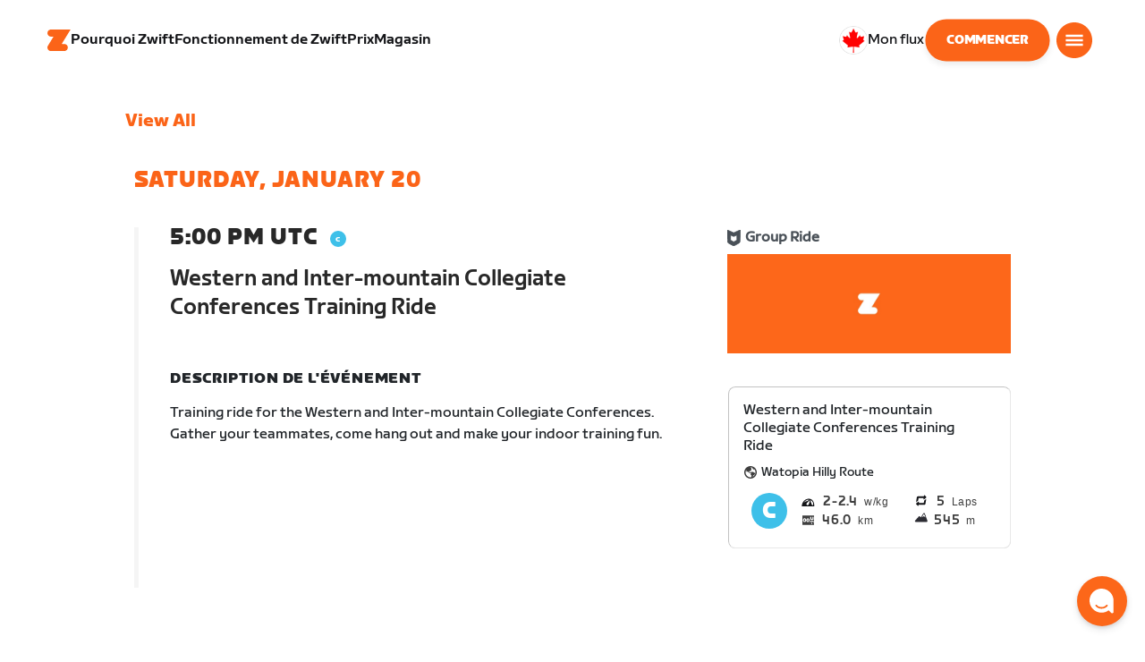

--- FILE ---
content_type: text/html; charset=utf-8
request_url: https://www.zwift.com/ca-fr/events/view/38268
body_size: 80736
content:
<!DOCTYPE html><html lang="fr" data-locale="fr-ca" data-region="ca"><head><script src="https://cdn.amplitude.com/libs/analytics-browser-2.11.13-min.js.gz"></script><script src="https://cdn.amplitude.com/libs/plugin-session-replay-browser-1.13.10-min.js.gz"></script><style id="amp-exp-css">* { visibility: hidden !important; background-image: none !important; }</style><script>window.setTimeout(function() {document?.getElementById('amp-exp-css')?.remove();}, 1000);</script><meta charSet="UTF-8"/><meta name="viewport" content="width=device-width, initial-scale=1"/><meta name="description" content="Zwift is virtual training for running and cycling. Smash your goals and compete with others around the world. With structured workouts and social group rides. iOS and Android compatible. Trusted by the pros. Try free for 14 days."/><meta property="og:description" content="Zwift is virtual training for running and cycling. Smash your goals and compete with others around the world. With structured workouts and social group rides. iOS and Android compatible. Trusted by the pros. Try free for 14 days."/><meta property="og:site_name" content="Zwift"/><meta property="og:type" content="website"/><meta property="twitter:card" content="summary"/><meta property="twitter:site" content="@gozwift"/><meta property="twitter:creator" content="@gozwift"/><meta property="fb:app_id" content="489897894470761"/><link rel="icon" type="image/png" sizes="16x16" href="https://zwift.com/static/icons/favicon_16x16.png"/><link rel="icon" type="image/png" sizes="32x32" href="https://zwift.com/static/icons/favicon_32x32.png"/><link rel="icon" type="image/png" sizes="96x96" href="https://zwift.com/static/icons/favicon_96x96.png"/><script type="text/javascript">
    !function(){
      var analytics=window.analytics=window.analytics||[];if(!analytics.initialize)if(analytics.invoked)window.console&&console.error&&console.error("Segment snippet included twice.");else{analytics.invoked=!0;analytics.methods=["trackSubmit","trackClick","trackLink","trackForm","pageview","identify","reset","group","track","ready","alias","debug","page","once","off","on"];analytics.factory=function(t){return function(){var e=Array.prototype.slice.call(arguments);e.unshift(t);analytics.push(e);return analytics}};for(var t=0;t<analytics.methods.length;t++){var e=analytics.methods[t];analytics[e]=analytics.factory(e)}analytics.load=function(t,e){var n=document.createElement("script");n.type="text/javascript";n.async=!0;n.src="https://cdn.segment.com/analytics.js/v1/"+t+"/analytics.min.js";var a=document.getElementsByTagName("script")[0];a.parentNode.insertBefore(n,a);analytics._loadOptions=e};analytics.SNIPPET_VERSION="4.1.0";
      analytics.load('fAsFW3rcYHureWrGTAIBwwoQADhfgWUc');
    }}();</script><script type="text/javascript" src="https://us01ccistatic.zoom.us/us01cci/web-sdk/chat-client.js" data-apikey="K9WVoH4KS2WAcBu6mESH_w"></script><script type="text/javascript" src="/static/keycloak.js"></script><script async="" defer="" src="https://static.cdn.prismic.io/prismic.js?new=true&amp;repo=zwift-web"></script><script type="text/javascript">
if(!window.ZPageData){window.ZPageData={currentLocale:'fr',kustomer:{"assistantId":"65c29654041cccc64ba01739","hideChatIcon":true,"schedule":"5da624cb383f77001a9dce57","scheduleId":"5da624cb383f77001a9dce57","form":{"online":"5c67498c7cb708008eb91b04","offline":"5da625985c2452009606c8f8"},"chatAutomationAssistantId":"69276237afcb2671f881c80d","chatAutomationScheduleId":"6930da37c270594d524426eb"},userProfile:null,userAttributes:{"id":"L61IkLGgMRXlyvj1qaBdxX/sgcIzIM9qwltHtFpCZbU=","attributes":{"country":"US","countryCode":"US","language":"fr","locale":"fr-ca","region":"ca","sessionId":"Y2k2amZFdzNlRTA3dWl2WlNESDRrZ0NvUE9kcm9KRTY2TGVCVmpjOHhpND1SZjY5V096MjA3SzhMU2h0RHZnUg==","mktg_meta":"","utm_source":"","utm_medium":"","utm_campaign":"","utm_content":"","utm_term":"","optimizely_disabled":""},"amplitudeVariants":{"web_billing_refresh":{"key":"off","metadata":{"deployed":true,"evaluationMode":"local","experimentKey":"exp-3","flagType":"experiment","flagVersion":50,"segmentName":"All Other Users","default":true}},"web_onboarding_refresh":{"key":"on","value":"on","metadata":{"deployed":true,"evaluationMode":"local","flagType":"release","flagVersion":18,"segmentName":"All Other Users"}},"web_enable_new_york_v2":{"key":"off","metadata":{"deployed":true,"evaluationMode":"remote","flagType":"release","flagVersion":4,"segmentName":"default","default":true}},"weekly_fitness_goal_step":{"key":"treatment","value":"treatment","metadata":{"deployed":true,"evaluationMode":"local","experimentKey":"exp-2","flagType":"experiment","flagVersion":12,"segmentName":"All Other Users"}},"new_onboarding":{"key":"on","value":"on","metadata":{"deployed":true,"evaluationMode":"local","flagType":"release","flagVersion":8,"segmentName":"All Other Users"}},"onboarding_connection_step":{"key":"treatment","value":"treatment","metadata":{"deployed":true,"evaluationMode":"local","experimentKey":"exp-2","flagType":"experiment","flagVersion":11,"segmentName":"All Other Users"}},"web_show_racing_score_delta":{"key":"on","value":"on","metadata":{"deployed":true,"evaluationMode":"local","flagType":"release","flagVersion":6,"segmentName":"All Other Users"}}}},enabledFeatures:{"p1z":true,"BILLING_HISTORY":true,"clubs_join":true,"enable_game_dictionary_extended":true,"events_core":true,"employee_discount_shopify_tag":true,"web_show_racing_score":true,"acf_cp_graph_enable":true,"zwc_unsub":true,"web_score_based_event_filtering":true,"zwc_wordpress":true,"web_prismic_homepage":true,"race_results":true,"web_wtrl_partner":true,"web_show_race_on_zwift":true,"web_show_zracing_april":true,"web_onboarding_refresh":true,"weekly_fitness_goal_step":true,"new_onboarding":true,"onboarding_connection_step":true,"web_show_racing_score_delta":true},};}if(!window.ZPageData.sessionTokens){window.ZPageData.sessionTokens={accessToken:'',refreshToken:''};}if(!window.ZPublicEnv){window.ZPublicEnv={config:{"AFFIRM_CDN":"https://cdn1.affirm.com/js/v2/affirm.js","AFFIRM_PUBLIC_API_KEY":"1LPZSBQZQEFD51H5","ASSET_CMS_TENANT":"production","ASSET_CMS_URL":"https://us-or-rly101.zwift.com/api/assetcms","BUNDLE_CODE_MARKETING_IDS":["bundles.annual.plan"],"CDN_URL":"https://content-cdn.zwift.com","CLUB_ORGANIZER_TEMPLATE_ID":"166","DATADOG_APPLICATION_ID":"45135936-003c-48d1-bda5-30cae7ffac72","DATADOG_CLIENT_TOKEN":"pubcce8db583089d8515aaa1a185a52e494","DATADOG_RUM_SESSION_SAMPLE_RATE":"10","DATADOG_RUM_SESSION_REPLAY_SAMPLE_RATE":"0","ECOMMERCE_RETURNS_URL":"https://zwift-returns.happyreturns.com","ECOMMERCE_RETURNS_URL_CA":"https://zwift-ca-returns.happyreturns.com","ECOMMERCE_RETURNS_URL_EU":"https://zwift-eu-returns.happyreturns.com","ECOMMERCE_RETURNS_URL_UK":"https://zwift-uk-returns.happyreturns.com","EMAIL_PREF_URL":"https://us-or-rly101.zwift.com/api/email-prefs","ENV":"production","FEATURE_FLAG_PANEL_ENABLED":false,"GAME_SERVER_URL":"https://us-or-rly101.zwift.com/api","GAME_RELAY_URL":"https://us-or-rly101.zwift.com/relay","KEYCLOAK_PUBLIC_CLIENT_ID":"zwift-public","KEYCLOAK_PUBLIC_URL":"https://secure.zwift.com/auth","KUSTOMER_CHAT_API_KEY":"eyJhbGciOiJIUzI1NiIsInR5cCI6IkpXVCJ9.[base64].KyQKaomWvmBfotWFT2z2dNz97KqN4qanMXWtpV8oAko","KUSTOMER_CONTACT_HOOK_URL":"https://api.kustomerapp.com/v1/hooks/form/5b4cc65f0471d78304e1c9f3/e8d62863302c6ec6e22119ffe54fa9a065264978a39cf7b1a20d2d91178f9caf","KUSTOMER_READ_KEY":"eyJhbGciOiJIUzI1NiIsInR5cCI6IkpXVCJ9.[base64].phZvLcP3PcyIy7EQ9IV7sMs9IAML0OCXnYGRtcXBCxU","MAINTENANCE_MODE":"false","MAP_SCHEDULE_URL":"https://cdn.zwift.com/gameassets/MapSchedule_v2.xml","OPTIMIZELY_KEY":"Jkvhmp1oDVnqrC8tbNxPAq","PARTNER_LOGO_URL":"https://us-or-rly101.zwift.com/api/assetcms/public/dev/partner_logos/zwift/asset-cms-shared-artifacts/assets","RECAPTCHA_V2_ALLOWED":false,"RECAPTCHA_V2_KEY":"6Ld5PKscAAAAAD3QiSGPxYDMAVjo5-X_sEYTMGeI","RECAPTCHA_V3_KEY":"6LfT3ykaAAAAAH0eBBAbRZIlYIY8j1NYmt4zNDCT","RECHARGE_PAYMENT_METHOD_UPDATE_ALLOWED":false,"REFERRAL_SERVICE_URL":"https://us-or-rly101.zwift.com/api/referral","SEGMENT_KEY":"fAsFW3rcYHureWrGTAIBwwoQADhfgWUc","STATIC_CDN_URL":"https://static-cdn.zwift.com","SUBSCRIPTION_SERVICE_URL":"https://us-or-rly101.zwift.com/subscription","VERSION":"2.234.0","ZWIFT_BASE_URL":"https://www.zwift.com","LEAGUE_SHORT_NAME":"zwiftgames2025","AMPLITUDE_API_KEY":"037da14d66a043d4d7e65108ad31fd1b","SHOPIFY_STOREFRONT_API_TOKEN":"6ebe6b4c16e0ad5bfeb9ad992137d1a6","SHOPIFY_STOREFRONT_API_VERSION":"2025-07","SHOPIFY_STOREFRONT_STORE_DOMAIN":"zwift-eu-prod.myshopify.com"},getConfig:function(key){return key?window.ZPublicEnv.config[key]:window.ZPublicEnv.config;}}}</script><link href="/static/fontawesome/css/all.min.css" rel="stylesheet"/><meta property="og:url" content="https://www.zwift.com/ca-fr/events/view/38268"/><title>Western and Inter-mountain Collegiate Conferences Training Ride - The at Home Cycling &amp; Running Virtual Training App</title><meta name="title" content="Western and Inter-mountain Collegiate Conferences Training Ride - The at Home Cycling &amp; Running Virtual Training App"/><meta property="og:title" content="Western and Inter-mountain Collegiate Conferences Training Ride - The at Home Cycling &amp; Running Virtual Training App"/><meta property="twitter:title" content="Western and Inter-mountain Collegiate Conferences Training Ride - The at Home Cycling &amp; Running Virtual Training App"/><meta property="og:image" content="https://cdn.zwift.com/static/events_headers/wat-group-3.jpg"/><meta property="twitter:image" content="https://cdn.zwift.com/static/events_headers/wat-group-3.jpg"/><link rel="canonical" href="https://www.zwift.com/ca-fr/events/view/38268"/><link rel="alternate" href="https://www.zwift.com/events/view/38268" hrefLang="en-us"/><meta name="next-head-count" content="28"/><link rel="preload" href="https://content-cdn.zwift.com/zwift-web-core/2.234.0/_next/static/css/755cdf25becfdda3d0947c1fc412d8250b5a5bc3_CSS.02e5a94a.chunk.css" as="style"/><link rel="stylesheet" href="https://content-cdn.zwift.com/zwift-web-core/2.234.0/_next/static/css/755cdf25becfdda3d0947c1fc412d8250b5a5bc3_CSS.02e5a94a.chunk.css"/><link rel="preload" href="https://content-cdn.zwift.com/zwift-web-core/2.234.0/_next/static/css/styles.2b4bf4b5.chunk.css" as="style"/><link rel="stylesheet" href="https://content-cdn.zwift.com/zwift-web-core/2.234.0/_next/static/css/styles.2b4bf4b5.chunk.css"/><link rel="preload" href="https://content-cdn.zwift.com/zwift-web-core/2.234.0/_next/static/css/static/EHYhKfpK15mh2tkNykeMe/pages/_app.js.c6e4297c.chunk.css" as="style"/><link rel="stylesheet" href="https://content-cdn.zwift.com/zwift-web-core/2.234.0/_next/static/css/static/EHYhKfpK15mh2tkNykeMe/pages/_app.js.c6e4297c.chunk.css"/><link rel="preload" href="https://content-cdn.zwift.com/zwift-web-core/2.234.0/_next/static/css/e54f1620.3a2bde00.chunk.css" as="style"/><link rel="stylesheet" href="https://content-cdn.zwift.com/zwift-web-core/2.234.0/_next/static/css/e54f1620.3a2bde00.chunk.css"/><link rel="preload" href="https://content-cdn.zwift.com/zwift-web-core/2.234.0/_next/static/css/ba172fb6.121521b1.chunk.css" as="style"/><link rel="stylesheet" href="https://content-cdn.zwift.com/zwift-web-core/2.234.0/_next/static/css/ba172fb6.121521b1.chunk.css"/><link rel="preload" href="https://content-cdn.zwift.com/zwift-web-core/2.234.0/_next/static/css/82602406770adc2547ff88d50d4f62092dd8b26a_CSS.b807d62d.chunk.css" as="style"/><link rel="stylesheet" href="https://content-cdn.zwift.com/zwift-web-core/2.234.0/_next/static/css/82602406770adc2547ff88d50d4f62092dd8b26a_CSS.b807d62d.chunk.css"/><link rel="preload" href="https://content-cdn.zwift.com/zwift-web-core/2.234.0/_next/static/css/static/EHYhKfpK15mh2tkNykeMe/pages/events/event-details-page.js.d34ac8f3.chunk.css" as="style"/><link rel="stylesheet" href="https://content-cdn.zwift.com/zwift-web-core/2.234.0/_next/static/css/static/EHYhKfpK15mh2tkNykeMe/pages/events/event-details-page.js.d34ac8f3.chunk.css"/><link rel="preload" href="https://content-cdn.zwift.com/zwift-web-core/2.234.0/_next/static/EHYhKfpK15mh2tkNykeMe/pages/events/event-details-page.js" as="script"/><link rel="preload" href="https://content-cdn.zwift.com/zwift-web-core/2.234.0/_next/static/EHYhKfpK15mh2tkNykeMe/pages/_app.js" as="script"/><link rel="preload" href="https://content-cdn.zwift.com/zwift-web-core/2.234.0/_next/static/runtime/webpack-8629f005b8019fd59a89.js" as="script"/><link rel="preload" href="https://content-cdn.zwift.com/zwift-web-core/2.234.0/_next/static/chunks/framework.253c12291c6fa5fdea09.js" as="script"/><link rel="preload" href="https://content-cdn.zwift.com/zwift-web-core/2.234.0/_next/static/chunks/6b859938.b802e4c014ca7b1778e5.js" as="script"/><link rel="preload" href="https://content-cdn.zwift.com/zwift-web-core/2.234.0/_next/static/chunks/c78d26b1.3903a379b5521d7094d5.js" as="script"/><link rel="preload" href="https://content-cdn.zwift.com/zwift-web-core/2.234.0/_next/static/chunks/83adb279.9194d75b32d3c7ccd964.js" as="script"/><link rel="preload" href="https://content-cdn.zwift.com/zwift-web-core/2.234.0/_next/static/chunks/7dd095246b715873b3a06d4547a0045cf0ce398e.89c163e8669480aada2d.js" as="script"/><link rel="preload" href="https://content-cdn.zwift.com/zwift-web-core/2.234.0/_next/static/chunks/c272a56ec5ddb27577a224839928d42bc6d4229a.73411dac956037d1a8d6.js" as="script"/><link rel="preload" href="https://content-cdn.zwift.com/zwift-web-core/2.234.0/_next/static/chunks/0f9bf04f8873770dcb9b7503586be998785aea4d.68c0f6ab03047ec6e499.js" as="script"/><link rel="preload" href="https://content-cdn.zwift.com/zwift-web-core/2.234.0/_next/static/chunks/3d17c6d8febc74eb9b4cfa6a951104c479cdb857.521194c6f2873fa51e90.js" as="script"/><link rel="preload" href="https://content-cdn.zwift.com/zwift-web-core/2.234.0/_next/static/chunks/32c7b02dc8c2dba7ad396e2102ddd963ae7305a5.f576666d6406ca2b29d0.js" as="script"/><link rel="preload" href="https://content-cdn.zwift.com/zwift-web-core/2.234.0/_next/static/chunks/755cdf25becfdda3d0947c1fc412d8250b5a5bc3.737b822a6303d29a0180.js" as="script"/><link rel="preload" href="https://content-cdn.zwift.com/zwift-web-core/2.234.0/_next/static/chunks/755cdf25becfdda3d0947c1fc412d8250b5a5bc3_CSS.8d20fa8ceffc8a76b073.js" as="script"/><link rel="preload" href="https://content-cdn.zwift.com/zwift-web-core/2.234.0/_next/static/chunks/602dd0dd334e9dc7317ff3ddb2c24f91a082c849.f33c5339d21010ade903.js" as="script"/><link rel="preload" href="https://content-cdn.zwift.com/zwift-web-core/2.234.0/_next/static/chunks/b340c0d560e1147a91c04ff17ac8033b9e7c9275.a74392a162f061b69d95.js" as="script"/><link rel="preload" href="https://content-cdn.zwift.com/zwift-web-core/2.234.0/_next/static/chunks/697b5380c6c55424e142cce5b12fda3cb7b084bd.52e84e3d2bfd2b8a4c8c.js" as="script"/><link rel="preload" href="https://content-cdn.zwift.com/zwift-web-core/2.234.0/_next/static/chunks/cd60ceb7bb52f7d2016edf9fbe29cdbbff95cfff.b4d67ed1638418f816d9.js" as="script"/><link rel="preload" href="https://content-cdn.zwift.com/zwift-web-core/2.234.0/_next/static/chunks/98897d0cca0f7dcb1efe73c619fe6f0e4acc1d02.0f39992572e86c7444cb.js" as="script"/><link rel="preload" href="https://content-cdn.zwift.com/zwift-web-core/2.234.0/_next/static/chunks/4014873c601227050bab3e366f4eb8c2bcbf67ff.8cc5ba079d865af35fa0.js" as="script"/><link rel="preload" href="https://content-cdn.zwift.com/zwift-web-core/2.234.0/_next/static/chunks/834e04b3a03b19e4607f030003f727c3ccda809f.dcf440ad34c2288cb5ec.js" as="script"/><link rel="preload" href="https://content-cdn.zwift.com/zwift-web-core/2.234.0/_next/static/chunks/e21477ee8ed1cf3634c25d6c79e995e5a7c4b362.3ffebd4b5e2b9c9fe4f8.js" as="script"/><link rel="preload" href="https://content-cdn.zwift.com/zwift-web-core/2.234.0/_next/static/chunks/5137837e5413ef214fe4d662cc9b7313f88f1833.083c2fac796ced8acb0b.js" as="script"/><link rel="preload" href="https://content-cdn.zwift.com/zwift-web-core/2.234.0/_next/static/chunks/d9c3b759c0ee8c2c26431399202fcdfdaeca9bbd.08cec43533ed2bb21e94.js" as="script"/><link rel="preload" href="https://content-cdn.zwift.com/zwift-web-core/2.234.0/_next/static/chunks/2377838857181f22693cff11b7c403777f2e48bd.5a40e2f5c1240951c35c.js" as="script"/><link rel="preload" href="https://content-cdn.zwift.com/zwift-web-core/2.234.0/_next/static/chunks/42cb16a9e16d1147c0574773ccd31a139dcce086.938eb725bc031b38f1de.js" as="script"/><link rel="preload" href="https://content-cdn.zwift.com/zwift-web-core/2.234.0/_next/static/chunks/6610787f57fe25cf181f71f5d8c1988d0ab6b921.1302a1264f1c0cd26b7f.js" as="script"/><link rel="preload" href="https://content-cdn.zwift.com/zwift-web-core/2.234.0/_next/static/chunks/styles.ac6b0076d6987ec60c31.js" as="script"/><link rel="preload" href="https://content-cdn.zwift.com/zwift-web-core/2.234.0/_next/static/runtime/main-3f8e86f07cbf8c8703c0.js" as="script"/><link rel="preload" href="https://content-cdn.zwift.com/zwift-web-core/2.234.0/_next/static/chunks/e54f1620.a17454856d8485b2e6bd.js" as="script"/><link rel="preload" href="https://content-cdn.zwift.com/zwift-web-core/2.234.0/_next/static/chunks/0f1ac474.7a03ed0d88e8af86e0f1.js" as="script"/><link rel="preload" href="https://content-cdn.zwift.com/zwift-web-core/2.234.0/_next/static/chunks/ba172fb6.ab15634e92a53133edbc.js" as="script"/><link rel="preload" href="https://content-cdn.zwift.com/zwift-web-core/2.234.0/_next/static/chunks/82602406770adc2547ff88d50d4f62092dd8b26a.eed4ae56d7448bb95944.js" as="script"/><link rel="preload" href="https://content-cdn.zwift.com/zwift-web-core/2.234.0/_next/static/chunks/82602406770adc2547ff88d50d4f62092dd8b26a_CSS.60f528d7604fbef5b59a.js" as="script"/><link rel="preload" href="https://content-cdn.zwift.com/zwift-web-core/2.234.0/_next/static/chunks/3a209653a0d728a6a58a5a3bece2f2ea6dd1c9e0.fc835ead31f6f386e72f.js" as="script"/><link rel="preload" href="https://content-cdn.zwift.com/zwift-web-core/2.234.0/_next/static/chunks/649de8fe837cc21aa36a856e8d57b6b68f824491.4b93b70c0ef4910b1748.js" as="script"/><link rel="preload" href="https://content-cdn.zwift.com/zwift-web-core/2.234.0/_next/static/chunks/4029b79ede6de135fde73f0a437e6754f5d41c99.fe61295b72e20efe836c.js" as="script"/><link rel="preload" href="https://content-cdn.zwift.com/zwift-web-core/2.234.0/_next/static/chunks/799188833d3f51c2fdb273dd43603d10145bc1ba.3c9eed5a5f0b2c089d44.js" as="script"/></head><body class=""><div id="__next"><div class="game-web"><div class="modalContainer"><div id="navigation-container"><div class="znv-d-flex znv-flex-column" style="min-height:100vh"><div class="znv-flex-grow-1"><main class="main-content page-type--undefined"><div><div class="primary-nav-spacer PrimaryNav-module__spacer--Gdq4p"></div><header class="primary-nav PrimaryNav-module__wrapper--2dfFt PrimaryNav-module__solid--37-IS PrimaryNav-module__darkLeft--2j0Gd PrimaryNav-module__darkRight--2bylQ" data-testid="primary-nav"><div class="Grid-module__has-mobile-offset--1dHVY Grid-module__has-mobile-width--2Z9cb Grid-module__has-tablet-offset--3ZWb7 Grid-module__has-tablet-width--1Js8e" style="--mobile-offset:1;--tablet-offset:1;--desktop-offset:0;--mobile-width:10;--tablet-width:22;--desktop-width:0"><nav><ul class="PrimaryNav-module__right--_UfGm" data-testid="primary-nav-left"><li><a href="/" class="PrimaryNav-module__logo--3LMu-" aria-label="Home"><svg width="26" height="25" fill="none" xmlns="http://www.w3.org/2000/svg"><path d="M6.80931 7.93779l-3.20487-.03346C1.69794 7.79651.127215 6.11229.0264796 4.20499-.0891793 2.04487 1.45543.386665 3.21643.0669229c.27609-.0520512.56337-.06320496.84319-.06320496L25.893 0c-3.3093 5.39473-9.8907 16.1247-9.8907 16.1247l3.19.0297c1.8766.1079 3.4847 1.6843 3.6264 3.5172.1567 2.0226-1.0819 3.822-2.9623 4.2719-.3582.0855-.735.1115-1.1044.1115-4.9099.0075-9.81605 0-14.72596.0075-1.55953.0037-2.7497-.6581-3.499616-1.9928-.76111-1.3534-.679029-2.7364.130583-4.06L6.80931 7.93779z" fill="#fff"></path></svg></a></li><li class="PrimaryNav-module__hideNav--2X2zV PrimaryNav-module__lessLinks--2fidO"><div class="PrimaryNav-module__primaryLink--3S7XE"><a href="/ca-fr/why-zwift" class="PrimaryNav-module__page-link--24LJd" data-testid="Pourquoi Zwift-nav-link"><span class="Text-module__linkMedium--q979t">Pourquoi Zwift</span></a></div></li><li class="PrimaryNav-module__hideNav--2X2zV PrimaryNav-module__lessLinks--2fidO"><div class="PrimaryNav-module__primaryLink--3S7XE"><a href="/ca-fr/how-it-works" class="PrimaryNav-module__page-link--24LJd" data-testid="Fonctionnement de Zwift-nav-link"><span class="Text-module__linkMedium--q979t">Fonctionnement de Zwift</span></a></div></li><li class="PrimaryNav-module__hideNav--2X2zV PrimaryNav-module__lessLinks--2fidO"><div class="PrimaryNav-module__primaryLink--3S7XE"><a href="/ca-fr/pricing" class="PrimaryNav-module__page-link--24LJd" data-testid="Prix-nav-link"><span class="Text-module__linkMedium--q979t">Prix</span></a></div></li><li class="PrimaryNav-module__hideNav--2X2zV PrimaryNav-module__lessLinks--2fidO"><div class="PrimaryNav-module__primaryLink--3S7XE"><a href="/ca-fr/marketplace" class="PrimaryNav-module__page-link--24LJd" data-testid="Magasin-nav-link"><span class="Text-module__linkMedium--q979t">Magasin</span></a></div></li></ul><ul class="PrimaryNav-module__right--_UfGm" data-testid="primary-nav-right"><li><button type="button" class="PrimaryNav-module__hamburger--1y_LN" aria-label="Ouvrir le volet de navigation" id="primaryNavHamburger" aria-controls="side-nav" aria-expanded="false"><svg width="40" height="40" viewBox="0 0 48 48" fill="none" xmlns="http://www.w3.org/2000/svg"><path d="M0 24C0 10.7452 10.7452 0 24 0C37.2548 0 48 10.7452 48 24C48 37.2548 37.2548 48 24 48C10.7452 48 0 37.2548 0 24Z" fill="#F85A17"></path><rect x="12.5" y="16.5" width="23" height="3" fill="white"></rect><rect x="12.5" y="22.5" width="23" height="3" fill="white"></rect><rect x="12.5" y="28.5" width="23" height="3" fill="white"></rect></svg></button></li></ul></nav></div></header><div class="MegaNav-module__component--1B_pQ" data-testid="meganav"><header class="MegaNav-module__header--xuyiq" data-testid="meganav-header"><div class="Grid-module__has-mobile-offset--1dHVY Grid-module__has-mobile-width--2Z9cb Grid-module__has-tablet-offset--3ZWb7 Grid-module__has-tablet-width--1Js8e" style="--mobile-offset:1;--tablet-offset:1;--desktop-offset:0;--mobile-width:10;--tablet-width:22;--desktop-width:0"><nav><div class="MegaNav-module__nav--1eQ--"><ul data-testid="meganav-header-left"><li><a href="/" aria-label="Home" data-testid="meganav-home"><span class="MegaNav-module__hideOnDesktop--3fcNY"><svg width="26" height="25" fill="none" xmlns="http://www.w3.org/2000/svg"><path d="M6.80931 7.93779l-3.20487-.03346C1.69794 7.79651.127215 6.11229.0264796 4.20499-.0891793 2.04487 1.45543.386665 3.21643.0669229c.27609-.0520512.56337-.06320496.84319-.06320496L25.893 0c-3.3093 5.39473-9.8907 16.1247-9.8907 16.1247l3.19.0297c1.8766.1079 3.4847 1.6843 3.6264 3.5172.1567 2.0226-1.0819 3.822-2.9623 4.2719-.3582.0855-.735.1115-1.1044.1115-4.9099.0075-9.81605 0-14.72596.0075-1.55953.0037-2.7497-.6581-3.499616-1.9928-.76111-1.3534-.679029-2.7364.130583-4.06L6.80931 7.93779z" fill="#f2541b"></path></svg></span><span class="MegaNav-module__hideOnMobile--2IyRN"><svg version="1.1" id="svg2" width="106.66667" height="25.052" viewBox="0 0 106.66667 25.052" xmlns="http://www.w3.org/2000/svg"><defs id="defs6"></defs><g id="g8" transform="matrix(0.13333333,0,0,-0.13333333,0,25.052)"><g id="g10" transform="scale(0.1)"><path d="M 1461.1,626.301 H 1248.55 L 2014.91,1878.91 H 313.148 C 140.199,1878.91 0.00390625,1738.71 0.00390625,1565.75 0.00390625,1392.8 140.199,1252.61 313.148,1252.61 H 524.68 L 45.207,468.871 c 0,0 -45.20309375,-65.883 -45.20309375,-160.883 C 0.00390625,137.891 137.895,0 307.98,0 H 1461.1 c 172.95,0 313.15,140.211 313.15,313.16 0,172.949 -140.2,313.141 -313.15,313.141" style="fill:#f2541b;fill-opacity:1;fill-rule:nonzero;stroke:none"></path><g class="wordmark"><path d="m 7661.07,313.77 c 19.72,0 35.87,16.101 35.87,35.75 v 843.79 h 267.19 c 19.73,0 35.87,16.09 35.87,35.74 v 300.34 c 0,19.68 -16.14,35.76 -35.87,35.76 h -910.98 c -19.73,0 -35.86,-16.08 -35.86,-35.76 v -300.34 c 0,-19.65 16.13,-35.74 35.86,-35.74 h 249.27 V 349.52 c 0,-19.649 16.13,-35.75 35.85,-35.75 h 322.8" style="fill:#ffffff;fill-opacity:1;fill-rule:nonzero;stroke:none"></path><path d="m 6337.63,313.77 c 19.73,0 35.87,16.101 35.87,35.75 v 432.621 h 410.65 c 19.73,0 35.87,16.089 35.87,35.75 v 228.829 c 0,19.66 -16.14,35.75 -35.87,35.75 H 6373.5 v 110.84 h 536.18 c 19.73,0 35.87,16.09 35.87,35.74 v 300.34 c 0,19.68 -16.14,35.76 -35.87,35.76 h -611.5 c -211.6,0 -319.19,-107.27 -319.19,-318.2 V 349.52 c 0,-19.649 16.13,-35.75 35.86,-35.75 h 322.78" style="fill:#ffffff;fill-opacity:1;fill-rule:nonzero;stroke:none"></path><path d="m 5849.87,313.77 c 19.72,0 35.86,16.101 35.86,35.75 v 1179.87 c 0,19.68 -16.14,35.76 -35.86,35.76 h -322.8 c -19.72,0 -35.86,-16.08 -35.86,-35.76 V 349.52 c 0,-19.649 16.14,-35.75 35.86,-35.75 h 322.8" style="fill:#ffffff;fill-opacity:1;fill-rule:nonzero;stroke:none"></path><path d="m 4262.82,313.77 c 147.05,0 199.05,67.929 222.36,216.312 l 91.45,575.628 93.26,-575.628 c 23.32,-148.383 80.69,-216.312 222.37,-216.312 h 139.87 c 141.67,0 191.88,71.5 216.98,214.511 l 173.95,992.169 c 3.59,25.03 -8.97,44.7 -35.86,44.7 h -356.87 c -17.92,0 -37.65,-12.52 -41.24,-44.7 L 4933.5,875.102 4833.08,1425.71 c -16.15,91.18 -59.18,139.44 -163.19,139.44 h -184.71 c -105.8,0 -147.05,-48.26 -163.19,-139.44 l -98.63,-552.401 -57.38,647.141 c -3.59,32.18 -23.32,44.7 -41.24,44.7 h -356.87 c -26.89,0 -39.45,-19.67 -35.87,-44.7 L 3905.95,528.281 C 3931.06,385.27 3975.89,313.77 4122.93,313.77 h 139.89" style="fill:#ffffff;fill-opacity:1;fill-rule:nonzero;stroke:none"></path><path d="m 3823.46,313.77 c 25.11,0 43.05,19.66 37.67,46.48 l -50.22,282.461 c -5.39,26.809 -25.12,42.898 -50.22,42.898 h -699.37 l 471.63,291.395 c 139.88,85.816 188.3,162.676 164.98,302.126 l -14.34,85.8 c -21.52,128.71 -98.64,200.22 -265.4,200.22 h -754.98 c -19.73,0 -35.86,-16.08 -35.86,-35.76 v -300.34 c 0,-19.65 16.13,-35.74 35.86,-35.74 h 545.16 L 2797.71,932.309 C 2654.25,841.141 2607.62,773.199 2607.62,651.641 v -100.11 c 0,-144.812 73.53,-237.761 234.91,-237.761 h 980.93" style="fill:#ffffff;fill-opacity:1;fill-rule:nonzero;stroke:none"></path></g></g></g></svg></span></a></li></ul><ul class="MegaNav-module__right--25o20" data-testid="meganav-header-right"><li><button class="MegaNav-module__closeButton--2k_Kn" type="button" aria-label="Fermer le volet de navigation" data-testid="meganav-close-button" id="first-tab"><svg width="40" height="40" viewBox="5 4 48 48" fill="none" xmlns="http://www.w3.org/2000/svg"><path d="M5.13794 28C5.13794 14.7833 15.8522 4.06903 29.0689 4.06903C42.2856 4.06903 52.9999 14.7833 52.9999 28C52.9999 41.2167 42.2856 51.931 29.0689 51.931C15.8522 51.931 5.13794 41.2167 5.13794 28Z" fill="#F85A17"></path><path fill-rule="evenodd" clip-rule="evenodd" d="M33.3367 28L37.6873 32.3502C38.1618 32.8253 38.1618 33.5949 37.6874 34.0701L35.14 36.6174C34.6654 37.0928 33.8952 37.093 33.42 36.6182L29.0691 32.2671L24.7182 36.6175C24.2436 37.0928 23.4733 37.0929 22.9981 36.6182L20.4508 34.0701C19.9763 33.5949 19.9764 32.8253 20.4508 32.3502L24.8015 28L20.4508 23.6498C19.9764 23.1747 19.9763 22.4051 20.4508 21.9299L22.9981 19.3825C23.4727 18.9072 24.243 18.907 24.7182 19.3818L29.0691 23.7329L33.42 19.3825C33.8946 18.9072 34.6649 18.907 35.14 19.3818L37.6874 21.9299C38.1618 22.4051 38.1618 23.1747 37.6873 23.6498L33.3367 28Z" fill="#F4F4F4"></path></svg></button></li></ul></div><div class="MegaNav-module__hideOnDesktop--3fcNY"><ul class="MegaNav-module__mobileSubNav--2ctJe" data-testid="meganav-header-mobile-subnav"><div class="MegaNav-module__left--2lQ9y"></div><li class="MegaNav-module__login--1-NW_"><div class="NavUserProfile-module__expanded--1OQJd"><svg xmlns="http://www.w3.org/2000/svg" width="24" height="24" version="1.1" viewBox="0 0 24 24"><path fill="#F4F4F4" fill-rule="evenodd" d="M13,0c-.5,0-1,.3-1,.7v1.3h-7c-1.1,0-2,.9-2,2v3h3v-2h6v14h-6v-2h-3v3c0,1.1.9,2,2,2h7v1.3c0,.5.5.8,1,.7l10.3-1.5c.4,0,.7-.4.7-.7V2.3c0-.4-.3-.7-.7-.7L13,0ZM16.8,11.5c0,.8-.5,1.5-1.2,1.5s-1.2-.7-1.2-1.5.5-1.5,1.2-1.5,1.2.7,1.2,1.5Z"></path><path fill="#F4F4F4" d="M9,10c1.1,0,2,.9,2,2s-.9,2-2,2h-2.3v1c0,.8-.9,1.3-1.6.9L0,12.1l5.1-3.9c.7-.4,1.6,0,1.6.9v1s2.3,0,2.3,0Z"></path></svg><a class="NavUserProfile-module__link--Cfgd8" href="" data-testid="meganav-login-link"><span class="Text-module__bodyMedium--2TTnY">Mon flux</span></a></div></li></ul></div></nav></div></header><div class="Grid-module__has-mobile-offset--1dHVY Grid-module__has-mobile-width--2Z9cb Grid-module__has-tablet-offset--3ZWb7 Grid-module__has-tablet-width--1Js8e" style="--mobile-offset:1;--tablet-offset:1;--desktop-offset:0;--mobile-width:10;--tablet-width:22;--desktop-width:0"><div class="MegaNav-module__flex--sqzD1"><div class="MegaNav-module__primary--1niPP"><ul data-testid="meganav-primary-list"><li><div class="PreviewLink-module__component--33YPE"><div class="PreviewLink-module__primary--1hG1h"><a href="/how-it-works" aria-hidden="true" class="PreviewLink-module__link--3ZZ9Y" tabindex="-1"><div class="PreviewLink-module__imageWrapper--2sp5n"><div class="PreviewLink-module__image--zSO2_" style="background-image:url(https://images.prismic.io/zwift-web/ZsPC8UaF0TcGJExR_nav_primary_how-it-works.jpg?auto=format,compress)"></div></div></a><div class="PreviewLink-module__text--2Fx7C"><a href="/how-it-works" class="PreviewLink-module__link--3ZZ9Y"><span class="Text-module__headSmall--2lLyc PreviewLink-module__title--3NHkO">PRINCIPE</span><div class="PreviewLink-module__description--3-TVq"><span class="Text-module__bodySmall--q4Fdn">Votre guide pour vous installer rapidement sur Zwift.</span></div></a></div></div></div></li><li><div class="PreviewLink-module__component--33YPE"><div class="PreviewLink-module__primary--1hG1h"><a href="/zwift-ride-smart-bike" aria-hidden="true" class="PreviewLink-module__link--3ZZ9Y" tabindex="-1"><div class="PreviewLink-module__imageWrapper--2sp5n"><div class="PreviewLink-module__image--zSO2_" style="background-image:url(https://images.prismic.io/zwift-web/aLkJf2GNHVfTOo4v_mega-nav-ride.jpg?auto=format,compress)"></div></div></a><div class="PreviewLink-module__text--2Fx7C"><a href="/zwift-ride-smart-bike" class="PreviewLink-module__link--3ZZ9Y"><span class="Text-module__headSmall--2lLyc PreviewLink-module__title--3NHkO">VÉLO D&#x27;INTÉRIEUR</span><div class="PreviewLink-module__description--3-TVq"><span class="Text-module__bodySmall--q4Fdn">Zwiftez sur un vélo que vous pouvez partager.</span></div></a></div></div></div></li><li><div class="PreviewLink-module__component--33YPE"><div class="PreviewLink-module__primary--1hG1h"><a href="/zwift-ready-smart-trainers" aria-hidden="true" class="PreviewLink-module__link--3ZZ9Y" tabindex="-1"><div class="PreviewLink-module__imageWrapper--2sp5n"><div class="PreviewLink-module__image--zSO2_" style="background-image:url(https://images.prismic.io/zwift-web/aLkJjGGNHVfTOo4w_mega-nav.jpg?auto=format,compress)"></div></div></a><div class="PreviewLink-module__text--2Fx7C"><a href="/zwift-ready-smart-trainers" class="PreviewLink-module__link--3ZZ9Y"><span class="Text-module__headSmall--2lLyc PreviewLink-module__title--3NHkO">VÉLO SUR TRAINER</span><div class="PreviewLink-module__description--3-TVq"><span class="Text-module__bodySmall--q4Fdn">Zwiftez sur votre vélo avec un home trainer Zwift Ready.</span></div></a></div></div></div></li><li><div class="PreviewLink-module__component--33YPE"><div class="PreviewLink-module__primary--1hG1h"><a href="/why-zwift" aria-hidden="true" class="PreviewLink-module__link--3ZZ9Y" tabindex="-1"><div class="PreviewLink-module__imageWrapper--2sp5n"><div class="PreviewLink-module__image--zSO2_" style="background-image:url(https://images.prismic.io/zwift-web/ZsPC7EaF0TcGJExM_nav_primary_what-is-zwift.jpg?auto=format,compress)"></div></div></a><div class="PreviewLink-module__text--2Fx7C"><a href="/why-zwift" class="PreviewLink-module__link--3ZZ9Y"><span class="Text-module__headSmall--2lLyc PreviewLink-module__title--3NHkO">POURQUOI ZWIFT</span><div class="PreviewLink-module__description--3-TVq"><span class="Text-module__bodySmall--q4Fdn">Découvrez tout ce que Zwift propose.</span></div></a></div></div></div></li><li><div class="PreviewLink-module__component--33YPE"><div class="PreviewLink-module__primary--1hG1h"><a href="/pricing" aria-hidden="true" class="PreviewLink-module__link--3ZZ9Y" tabindex="-1"><div class="PreviewLink-module__imageWrapper--2sp5n"><div class="PreviewLink-module__image--zSO2_" style="background-image:url(https://images.prismic.io/zwift-web/ZsPC8EaF0TcGJExQ_nav_primary_pricing.jpg?auto=format,compress)"></div></div></a><div class="PreviewLink-module__text--2Fx7C"><a href="/pricing" class="PreviewLink-module__link--3ZZ9Y"><span class="Text-module__headSmall--2lLyc PreviewLink-module__title--3NHkO">PRIX</span><div class="PreviewLink-module__description--3-TVq"><span class="Text-module__bodySmall--q4Fdn">Abonnement avec option annuelle ou mensuelle.</span></div></a></div></div></div></li><li><div class="PreviewLink-module__component--33YPE"><div class="PreviewLink-module__primary--1hG1h"><a href="/ca-fr/marketplace" aria-hidden="true" class="PreviewLink-module__link--3ZZ9Y" tabindex="-1"><div class="PreviewLink-module__imageWrapper--2sp5n"><div class="PreviewLink-module__image--zSO2_" style="background-image:url(https://images.prismic.io/zwift-web/ZsPC7UaF0TcGJExN_nav_primary_shop.jpg?auto=format,compress)"></div></div></a><div class="PreviewLink-module__text--2Fx7C"><a href="/ca-fr/marketplace" class="PreviewLink-module__link--3ZZ9Y"><span class="Text-module__headSmall--2lLyc PreviewLink-module__title--3NHkO">MAGASIN</span><div class="PreviewLink-module__description--3-TVq"><span class="Text-module__bodySmall--q4Fdn">Aucune pain cave n&#x27;est jamais achevée.</span></div></a></div></div></div></li></ul></div><div class="MegaNav-module__secondary--1urRh"><ul data-testid="meganav-secondary-list"><li><div class="PreviewLink-module__component--33YPE PreviewLink-module__secondary--2oN4_"><div class="PreviewLink-module__secondary--2oN4_"><div class="PreviewLink-module__imageWrapper--2sp5n"><a href="/racing" aria-hidden="true" class="PreviewLink-module__link--3ZZ9Y" tabindex="-1"><div class="PreviewLink-module__image--zSO2_" style="background-image:url(https://images.prismic.io/zwift-web/ZsPC6kaF0TcGJExK_nav_secondary_racing.jpg?auto=format,compress)"></div></a></div><div class="PreviewLink-module__text--2Fx7C"><a href="/racing" class="PreviewLink-module__link--3ZZ9Y"><span class="Text-module__bodyLarge--1fq6P PreviewLink-module__title--3NHkO">Compétitions</span><div class="PreviewLink-module__description--3-TVq"><span class="Text-module__bodySmall--q4Fdn">Le meilleur endroit pour les courses en ligne.</span></div></a></div></div></div></li><li><div class="PreviewLink-module__component--33YPE PreviewLink-module__secondary--2oN4_"><div class="PreviewLink-module__secondary--2oN4_"><div class="PreviewLink-module__imageWrapper--2sp5n"><a href="/video/how-to-collection" aria-hidden="true" class="PreviewLink-module__link--3ZZ9Y" tabindex="-1"><div class="PreviewLink-module__image--zSO2_" style="background-image:url(https://images.prismic.io/zwift-web/Z2B8E5bqstJ98kzc_htv_12-2024_mega-nav.jpg?auto=format,compress)"></div></a></div><div class="PreviewLink-module__text--2Fx7C"><a href="/video/how-to-collection" class="PreviewLink-module__link--3ZZ9Y"><span class="Text-module__bodyLarge--1fq6P PreviewLink-module__title--3NHkO">Vidéos tutos</span><div class="PreviewLink-module__description--3-TVq"><span class="Text-module__bodySmall--q4Fdn">Regardez nos vidéos tutos pour en savoir plus sur Zwift.</span></div></a></div></div></div></li></ul></div><div class="MegaNav-module__tertiary--3279G"><ul data-testid="meganav-tertiary-list"><li><a href="https://support.zwift.com"><span class="Text-module__bodyMedium--2TTnY">Assistance</span></a></li><li><a href="/video/how-to-collection"><span class="Text-module__bodyMedium--2TTnY">Vidéos tutos</span></a></li><li><a href="/events"><span class="Text-module__bodyMedium--2TTnY">Événements</span></a></li><li><a href="/download"><span class="Text-module__bodyMedium--2TTnY">Téléchargements</span></a></li><li><a href="/careers"><span class="Text-module__bodyMedium--2TTnY">Carrières</span></a></li><li class="MegaNav-module__login--1-NW_"><div class="NavUserProfile-module__expanded--1OQJd"><svg xmlns="http://www.w3.org/2000/svg" width="24" height="24" version="1.1" viewBox="0 0 24 24"><path fill="#F4F4F4" fill-rule="evenodd" d="M13,0c-.5,0-1,.3-1,.7v1.3h-7c-1.1,0-2,.9-2,2v3h3v-2h6v14h-6v-2h-3v3c0,1.1.9,2,2,2h7v1.3c0,.5.5.8,1,.7l10.3-1.5c.4,0,.7-.4.7-.7V2.3c0-.4-.3-.7-.7-.7L13,0ZM16.8,11.5c0,.8-.5,1.5-1.2,1.5s-1.2-.7-1.2-1.5.5-1.5,1.2-1.5,1.2.7,1.2,1.5Z"></path><path fill="#F4F4F4" d="M9,10c1.1,0,2,.9,2,2s-.9,2-2,2h-2.3v1c0,.8-.9,1.3-1.6.9L0,12.1l5.1-3.9c.7-.4,1.6,0,1.6.9v1s2.3,0,2.3,0Z"></path></svg><a class="NavUserProfile-module__link--Cfgd8" href="" data-testid="meganav-login-link"><span class="Text-module__bodyMedium--2TTnY">Mon flux</span></a></div></li><li data-testid="locale-selector"><button aria-label="locale-selector" type="button" class="Locale-module__component--Bj7LN Locale-module__lightMode--3RnNg" data-testid="sidenav-language-selector"><span class="Locale-module__icon--jjf-9 Locale-module__fr-ca--1IOKl Locale-module__small--fqr5w"></span><span class="Locale-module__text--3s4qV"><span class="Locale-module__geo--2Qwl3"><span class="Text-module__bodyMedium--2TTnY"><span class="Locale-module__underline--871jS">Canada</span></span></span><span class="Locale-module__language--IDXX4"><span class="Text-module__bodyXS--3EwgQ"><span class="Locale-module__underline--871jS">Français</span></span></span></span></button></li></ul></div></div></div></div><div class="Drawer-module__scrim--2camf Drawer-module__closedScrim--2QUMH"></div><aside class="Drawer-module__component--3sqzH" data-is-open="false" data-testid="locale-region-list"><div class="Drawer-module__inner--sfwKD"><button class="Drawer-module__cta--2kVhe Drawer-module__close--lGFUK" type="button" aria-label="Fermer le volet de navigation" id="first-tab"><svg width="32" height="32" viewBox="0 0 32 32" fill="none" xmlns="http://www.w3.org/2000/svg"><path d="M10.4139 7.41416C9.63286 6.63311 8.36653 6.63311 7.58548 7.41416C6.80444 8.1952 6.80444 9.46153 7.58548 10.2426L13.1713 15.8284L7.41391 21.5857C6.63286 22.3668 6.63286 23.6331 7.41391 24.4142C8.19496 25.1952 9.46129 25.1952 10.2423 24.4142L15.9997 18.6568L21.7276 24.3847C22.5087 25.1658 23.775 25.1658 24.556 24.3847C25.3371 23.6037 25.3371 22.3373 24.556 21.5563L18.8281 15.8284L24.3845 10.272C25.1655 9.49097 25.1655 8.22464 24.3845 7.44359C23.6034 6.66255 22.3371 6.66254 21.556 7.44359L15.9997 12.9999L10.4139 7.41416Z" fill="#141518"></path></svg></button><div class="LocaleNav-module__component--3YFap Grid-module__has-mobile-offset--1dHVY Grid-module__has-mobile-width--2Z9cb Grid-module__has-tablet-offset--3ZWb7 Grid-module__has-tablet-width--1Js8e Grid-module__has-desktop-width--2DBOG" style="--mobile-offset:1;--tablet-offset:2;--desktop-offset:0;--mobile-width:10;--tablet-width:20;--desktop-width:10"><span class="Text-module__headLarge--2SFhg">SÉLECTIONNEZ VOTRE PAYS OU RÉGION</span><ul class="LocaleNav-module__regionList--HYYky"><li class="LocaleNav-module__regionListItem--GHq8f"><span class="Text-module__headSmall--2lLyc">Americas</span><ul class="LocaleNav-module__localeList--13AoN"><li data-testid="locale-region-en-us" class="LocaleNav-module__localeListItem--1aj_Y"><a href="/us/events/view/38268" class="Locale-module__component--Bj7LN"><span class="Locale-module__icon--jjf-9"></span><span class="Locale-module__text--3s4qV"><span class="Locale-module__geo--2Qwl3"><span class="Text-module__bodyMedium--2TTnY"><span class="Locale-module__underline--871jS">USA</span></span></span><span class="Locale-module__language--IDXX4"><span class="Text-module__bodyXS--3EwgQ"><span class="Locale-module__underline--871jS">English</span></span></span></span></a></li><li data-testid="locale-region-en-ca" class="LocaleNav-module__localeListItem--1aj_Y"><a href="/ca/events/view/38268" class="Locale-module__component--Bj7LN"><span class="Locale-module__icon--jjf-9 Locale-module__en-ca--2y9GV"></span><span class="Locale-module__text--3s4qV"><span class="Locale-module__geo--2Qwl3"><span class="Text-module__bodyMedium--2TTnY"><span class="Locale-module__underline--871jS">Canada</span></span></span><span class="Locale-module__language--IDXX4"><span class="Text-module__bodyXS--3EwgQ"><span class="Locale-module__underline--871jS">English</span></span></span></span></a></li><li data-testid="locale-region-fr-ca" class="LocaleNav-module__localeListItem--1aj_Y"><a href="/ca-fr/events/view/38268" class="Locale-module__component--Bj7LN"><span class="Locale-module__icon--jjf-9 Locale-module__fr-ca--1IOKl"></span><span class="Locale-module__text--3s4qV"><span class="Locale-module__geo--2Qwl3"><span class="Text-module__bodyMedium--2TTnY"><span class="Locale-module__underline--871jS">Canada</span></span></span><span class="Locale-module__language--IDXX4"><span class="Text-module__bodyXS--3EwgQ"><span class="Locale-module__underline--871jS">Français</span></span></span></span></a></li></ul></li><li class="LocaleNav-module__regionListItem--GHq8f"><span class="Text-module__headSmall--2lLyc">Asia Pacific</span><ul class="LocaleNav-module__localeList--13AoN"><li data-testid="locale-region-ja-jp" class="LocaleNav-module__localeListItem--1aj_Y"><a href="/ja/events/view/38268" class="Locale-module__component--Bj7LN"><span class="Locale-module__icon--jjf-9 Locale-module__ja-jp--3h6Bj"></span><span class="Locale-module__text--3s4qV"><span class="Locale-module__geo--2Qwl3"><span class="Text-module__bodyMedium--2TTnY"><span class="Locale-module__underline--871jS">日本</span></span></span><span class="Locale-module__language--IDXX4"><span class="Text-module__bodyXS--3EwgQ"><span class="Locale-module__underline--871jS">日本語</span></span></span></span></a></li><li data-testid="locale-region-ko-kr" class="LocaleNav-module__localeListItem--1aj_Y"><a href="/ko/events/view/38268" class="Locale-module__component--Bj7LN"><span class="Locale-module__icon--jjf-9 Locale-module__ko-kr--2Qhz6"></span><span class="Locale-module__text--3s4qV"><span class="Locale-module__geo--2Qwl3"><span class="Text-module__bodyMedium--2TTnY"><span class="Locale-module__underline--871jS">대한민국</span></span></span><span class="Locale-module__language--IDXX4"><span class="Text-module__bodyXS--3EwgQ"><span class="Locale-module__underline--871jS">한국어</span></span></span></span></a></li></ul></li><li class="LocaleNav-module__regionListItem--GHq8f"><span class="Text-module__headSmall--2lLyc">Europe</span><ul class="LocaleNav-module__localeList--13AoN"><li data-testid="locale-region-en-gb" class="LocaleNav-module__localeListItem--1aj_Y"><a href="/uk/events/view/38268" class="Locale-module__component--Bj7LN"><span class="Locale-module__icon--jjf-9 Locale-module__en-gb--26YHj"></span><span class="Locale-module__text--3s4qV"><span class="Locale-module__geo--2Qwl3"><span class="Text-module__bodyMedium--2TTnY"><span class="Locale-module__underline--871jS">United Kingdom</span></span></span><span class="Locale-module__language--IDXX4"><span class="Text-module__bodyXS--3EwgQ"><span class="Locale-module__underline--871jS">English</span></span></span></span></a></li><li data-testid="locale-region-en-eu" class="LocaleNav-module__localeListItem--1aj_Y"><a href="/eu/events/view/38268" class="Locale-module__component--Bj7LN"><span class="Locale-module__icon--jjf-9 Locale-module__en-eu--3tfch"></span><span class="Locale-module__text--3s4qV"><span class="Locale-module__geo--2Qwl3"><span class="Text-module__bodyMedium--2TTnY"><span class="Locale-module__underline--871jS">European Union</span></span></span><span class="Locale-module__language--IDXX4"><span class="Text-module__bodyXS--3EwgQ"><span class="Locale-module__underline--871jS">English</span></span></span></span></a></li><li data-testid="locale-region-fr-fr" class="LocaleNav-module__localeListItem--1aj_Y"><a href="/eu-fr/events/view/38268" class="Locale-module__component--Bj7LN"><span class="Locale-module__icon--jjf-9 Locale-module__fr-fr--1cQnP"></span><span class="Locale-module__text--3s4qV"><span class="Locale-module__geo--2Qwl3"><span class="Text-module__bodyMedium--2TTnY"><span class="Locale-module__underline--871jS">European Union</span></span></span><span class="Locale-module__language--IDXX4"><span class="Text-module__bodyXS--3EwgQ"><span class="Locale-module__underline--871jS">Français</span></span></span></span></a></li><li data-testid="locale-region-de-de" class="LocaleNav-module__localeListItem--1aj_Y"><a href="/eu-de/events/view/38268" class="Locale-module__component--Bj7LN"><span class="Locale-module__icon--jjf-9 Locale-module__de-de--35W_p"></span><span class="Locale-module__text--3s4qV"><span class="Locale-module__geo--2Qwl3"><span class="Text-module__bodyMedium--2TTnY"><span class="Locale-module__underline--871jS">European Union</span></span></span><span class="Locale-module__language--IDXX4"><span class="Text-module__bodyXS--3EwgQ"><span class="Locale-module__underline--871jS">Deutsch</span></span></span></span></a></li><li data-testid="locale-region-it-it" class="LocaleNav-module__localeListItem--1aj_Y"><a href="/eu-it/events/view/38268" class="Locale-module__component--Bj7LN"><span class="Locale-module__icon--jjf-9 Locale-module__it-it--33zER"></span><span class="Locale-module__text--3s4qV"><span class="Locale-module__geo--2Qwl3"><span class="Text-module__bodyMedium--2TTnY"><span class="Locale-module__underline--871jS">European Union</span></span></span><span class="Locale-module__language--IDXX4"><span class="Text-module__bodyXS--3EwgQ"><span class="Locale-module__underline--871jS">Italiano</span></span></span></span></a></li><li data-testid="locale-region-es-es" class="LocaleNav-module__localeListItem--1aj_Y"><a href="/eu-es/events/view/38268" class="Locale-module__component--Bj7LN"><span class="Locale-module__icon--jjf-9 Locale-module__es-es--2ET6Q"></span><span class="Locale-module__text--3s4qV"><span class="Locale-module__geo--2Qwl3"><span class="Text-module__bodyMedium--2TTnY"><span class="Locale-module__underline--871jS">European Union</span></span></span><span class="Locale-module__language--IDXX4"><span class="Text-module__bodyXS--3EwgQ"><span class="Locale-module__underline--871jS">Español</span></span></span></span></a></li></ul></li></ul></div></div></aside></div><div id="zwift-events-page"><div id="zwift-events"><div class="events-column" data-cols="100" style="margin-top:30px"><div class="tab-navigation"><a href="/ca-fr/events">View All</a></div><div class="tab-header"><div>Saturday, January 20</div></div><div class="tab-listing"><div class="listing-top listing-expanded"><div class="listing-header"><div class="d-inline-flex align-items-center"><span>5:00 PM UTC</span><div data-label="3" class="group-label"></div></div><div class="header-title">Western and Inter-mountain Collegiate Conferences Training Ride</div></div><div class="listing-image"><div class="event-type-icon"><svg viewBox="0 0 24 24" version="1.1" xmlns="http://www.w3.org/2000/svg" xmlns:xlink="http://www.w3.org/1999/xlink" preserveAspectRatio="xMidYMid meet"><path d="M9.606636,4.3281 L19.32,0 L19.09788,16.92924 C19.08228,18.1158 18.42732,19.20156 17.38488,19.76856 L9.606636,24 L1.920768,19.79352 C0.8820072,19.22496 0.2301564,18.14088 0.2151156,16.95684 L0,0.02177028 L9.606636,4.3281 Z M14.37072,7.6875 L10.422132,9.46188 C9.908208,9.69282 9.319884,9.692088 8.806536,9.459864 L4.949232,7.714944 L4.88541749,14.33316 C4.880184,14.88348 5.174436,15.39324 5.653692,15.66396 L9.623316,17.90628 L13.66272,15.639 C14.14392,15.36888 14.43984,14.85804 14.4345127,14.30616 L14.37072,7.6875 Z"></path></svg></div><span class="Text-module__bodyMedium--2TTnY">Group Ride</span><div class="listing-image"><img src="[data-uri]" alt="event-snapshot"/></div></div></div><div class="listing-body"><div class="listing-description"><div class="description-title">DESCRIPTION DE L&#x27;ÉVÉNEMENT</div><div class="description-text">Training ride for the Western and Inter-mountain Collegiate Conferences. Gather your teammates, come hang out and make your indoor training fun.</div></div><div class="listing-groups"><div class="score-based-signup-ineligible-module__parent--1JgOW"><svg class="score-based-signup-ineligible-module__icon--2uBrp" width="121" height="120" viewBox="0 0 121 120" fill="none" xmlns="http://www.w3.org/2000/svg"><path d="M30.7624 86.1602L48.1751 56.2978L71.7907 69.7979L84.9324 47.2602C86.7469 44.1484 85.6701 40.1694 82.5273 38.3728L58.9117 24.8727C55.7689 23.0761 51.7503 24.1423 49.9358 27.2541L19.3814 79.6541C17.5669 82.7659 18.6437 86.745 21.7865 88.5416C24.9293 90.3382 28.9479 89.272 30.7624 86.1602Z" fill="#2C2C33"></path><path d="M102.5 67.8279L86.0201 58.407L74.1958 78.6853L55.1101 67.7748L53.7927 70.0342C51.9782 73.146 53.055 77.125 56.1978 78.9216L86.0729 96L85.1658 76.7364L102.5 67.8279Z" fill="#2C2C33"></path><rect x="2.5" y="2" width="116" height="116" rx="58" stroke="#2C2C33" stroke-width="4"></rect></svg><div class="score-based-signup-ineligible-module__header--3leFJ">Se lancer dans les compétitions avec score de course</div><div class="score-based-signup-ineligible-module__body--1tuX2">Tu dois terminer quelques sorties vélo avant de pouvoir participer à ta première compétition avec score de course. Lorsque nous aurons plus de données, nous serons en mesure de te recommander le groupe qui te correspondra le mieux pour te mesurer aux autres.</div></div></div></div></div></div></div></div><div class="footer-module__withOutZCurve--2Wu3z"><div id="consent_blackbar"></div><div class="Footer-module__component--cZtyt Footer-module__styles2023--2WuI2"><div class="ZCurve-module__contents--1sVPR contents"><footer class="Footer-module__footer--1Kh6W" role="contentinfo"><div class="Grid-module__has-mobile-offset--1dHVY Grid-module__has-mobile-width--2Z9cb Grid-module__has-desktop-offset--1a_EN Grid-module__has-desktop-width--2DBOG" style="--mobile-offset:1;--tablet-offset:0;--desktop-offset:2;--mobile-width:10;--tablet-width:0;--desktop-width:10"><a href="/" class="Footer-module__logo--mM_i1"><span class="Footer-module__hidden--2NEFm">Zwift</span><svg width="72" height="18" viewBox="0 0 204 48" fill="none" xmlns="http://www.w3.org/2000/svg"><path d="M191.175 47.9961C191.921 47.9961 192.533 47.3786 192.533 46.6231V14.2638H202.642C203.387 14.2638 204 13.6463 204 12.8946V1.3769C204 0.621329 203.391 0.00382996 202.642 0.00382996H168.178C167.433 0.00382996 166.82 0.621329 166.82 1.3769V12.8946C166.82 13.6502 167.429 14.2638 168.178 14.2638H177.609V46.6269C177.609 47.3825 178.218 48 178.967 48H191.179L191.175 47.9961Z" fill="black"></path><path d="M141.106 47.9961C141.851 47.9961 142.464 47.3786 142.464 46.6231V30.0312H158.001C158.747 30.0312 159.359 29.4137 159.359 28.6619V19.8865C159.359 19.131 158.75 18.5135 158.001 18.5135H142.464V14.2638H162.749C163.494 14.2638 164.107 13.6463 164.107 12.8946V1.3769C164.107 0.621329 163.498 0.00382996 162.749 0.00382996H139.615C131.61 0.00382996 127.54 4.11921 127.54 12.2081V46.6269C127.54 47.3825 128.149 48 128.898 48H141.11L141.106 47.9961Z" fill="black"></path><path d="M122.656 47.9962C123.401 47.9962 124.014 47.3787 124.014 46.6231V1.37307C124.014 0.617499 123.405 0 122.656 0H110.444C109.699 0 109.086 0.617499 109.086 1.37307V46.6269C109.086 47.3825 109.695 48 110.444 48H122.656V47.9962Z" fill="black"></path><path d="M62.6141 47.9962C68.1753 47.9962 70.1463 45.3919 71.0277 39.7002L74.4893 17.6236L78.0151 39.7002C78.8966 45.3919 81.0681 47.9962 86.4288 47.9962H91.7213C97.082 47.9962 98.9811 45.2538 99.9306 39.7692L106.509 1.71442C106.646 0.755573 106.169 0 105.151 0H91.6494C90.9722 0 90.2232 0.479424 90.0908 1.71442L87.9874 26.4681L84.1891 5.35038C83.5801 1.8525 81.9496 0.00383475 78.0151 0.00383475H71.0277C67.0252 0.00383475 65.4666 1.85633 64.8537 5.35038L61.1236 26.5371L58.9521 1.71826C58.8159 0.483259 58.0706 0.00383475 57.3934 0.00383475H43.8916C42.8739 0.00383475 42.3972 0.759408 42.5334 1.71826L49.1122 39.7731C50.0618 45.2577 51.7566 48 57.3216 48H62.6141V47.9962Z" fill="black"></path><path d="M45.995 47.9962C46.9445 47.9962 47.6217 47.2406 47.4212 46.2127L45.5221 35.3777C45.3178 34.3498 44.5725 33.7323 43.6229 33.7323H17.1639L35.005 22.556C40.2976 19.2652 42.1286 16.3158 41.2472 10.9692L40.7062 7.67846C39.8928 2.74231 36.976 0 30.6658 0H2.1034C1.35813 0 0.745272 0.617499 0.745272 1.37307V12.8908C0.745272 13.6463 1.35435 14.26 2.1034 14.26H22.7289L7.19168 24.2704C1.76293 27.7683 0 30.3725 0 35.0364V38.8756C0 44.4292 2.78059 47.9962 8.88651 47.9962H45.995V47.9962Z" fill="black"></path></svg></a></div><div class="Footer-module__flex--iWjc8"><div class="Grid-module__has-mobile-offset--1dHVY Grid-module__has-mobile-width--2Z9cb Grid-module__has-desktop-offset--1a_EN Grid-module__has-desktop-width--2DBOG" style="--mobile-offset:1;--tablet-offset:0;--desktop-offset:2;--mobile-width:4;--tablet-width:0;--desktop-width:3"><dl><dt><span class="Text-module__headXS--1pK23">Zwiftez !</span></dt><dd><a href="/why-zwift"><span class="Text-module__bodySmall--q4Fdn">Pourquoi Zwift</span></a></dd><dd><a href="/how-it-works"><span class="Text-module__bodySmall--q4Fdn">Fonctionnement de Zwift</span></a></dd><dd><a href="/run"><span class="Text-module__bodySmall--q4Fdn">Courir sur Zwift</span></a></dd></dl></div><div class="Grid-module__has-mobile-offset--1dHVY Grid-module__has-mobile-width--2Z9cb Grid-module__has-desktop-offset--1a_EN Grid-module__has-desktop-width--2DBOG" style="--mobile-offset:1;--tablet-offset:0;--desktop-offset:1;--mobile-width:4;--tablet-width:0;--desktop-width:3"><dl><dt><span class="Text-module__headXS--1pK23">Temps forts</span></dt><dd><a href="/this-season-on-zwift"><span class="Text-module__bodySmall--q4Fdn">Cette saison sur Zwift</span></a></dd><dd><a href="/zwift-academy"><span class="Text-module__bodySmall--q4Fdn">Zwift Academy</span></a></dd><dd><a href="/racing"><span class="Text-module__bodySmall--q4Fdn">Zwift Racing</span></a></dd><dd><a href="/events"><span class="Text-module__bodySmall--q4Fdn">Événements Zwift</span></a></dd></dl></div><div class="Grid-module__has-mobile-offset--1dHVY Grid-module__has-mobile-width--2Z9cb Grid-module__has-desktop-offset--1a_EN Grid-module__has-desktop-width--2DBOG" style="--mobile-offset:1;--tablet-offset:0;--desktop-offset:1;--mobile-width:4;--tablet-width:0;--desktop-width:3"><dl><dt><span class="Text-module__headXS--1pK23">Aide</span></dt><dd><a href="https://support.zwift.com/categories/gearing-up-for-your-first-ride-SJXnVwmDQ"><span class="Text-module__bodySmall--q4Fdn">Aide pour le cyclisme</span></a></dd><dd><a href="https://support.zwift.com/fr/categories/getting-set-up-HJ4EVvQDm"><span class="Text-module__bodySmall--q4Fdn">Aide pour le running</span></a></dd><dd><a href="https://support.zwift.com/en_us/categories/general-r1ZxSh_0m"><span class="Text-module__bodySmall--q4Fdn">Compte et commandes</span></a></dd><dd><a href="/video/how-to-collection"><span class="Text-module__bodySmall--q4Fdn">Vidéos tutos</span></a></dd><dd><a href="https://forums.zwift.com"><span class="Text-module__bodySmall--q4Fdn">Forums</span></a></dd><dd><a href="https://status.zwift.com"><span class="Text-module__bodySmall--q4Fdn">État du système</span></a></dd><dd><a href="/contact-us"><span class="Text-module__bodySmall--q4Fdn">Nous contacter</span></a></dd></dl></div><div class="Grid-module__has-mobile-offset--1dHVY Grid-module__has-mobile-width--2Z9cb Grid-module__has-desktop-offset--1a_EN Grid-module__has-desktop-width--2DBOG" style="--mobile-offset:1;--tablet-offset:0;--desktop-offset:1;--mobile-width:4;--tablet-width:0;--desktop-width:3"><dl><dt><span class="Text-module__headXS--1pK23">Notre entreprise</span></dt><dd><a href="/careers"><span class="Text-module__bodySmall--q4Fdn">Carrières</span></a></dd><dd><a href="/partner-with-zwift"><span class="Text-module__bodySmall--q4Fdn">Opportunités de partenariat</span></a></dd><dd><a href="https://news.zwift.com/en-WW"><span class="Text-module__bodySmall--q4Fdn">Actualités</span></a></dd><dd><a href="/community"><span class="Text-module__bodySmall--q4Fdn">Blog</span></a></dd><dd><a href="/news/27322-diversity-equity-inclusion-and-belonging"><span class="Text-module__bodySmall--q4Fdn">Inclusion, diversité et impact social</span></a></dd><dd><span class="Text-module__bodySmall--q4Fdn"><span id="teconsent" class="Footer-module__teconsent--1z0Tu"></span></span></dd></dl></div></div><div class="Footer-module__flex--iWjc8"><div class="Footer-module__platformWrapper--2rjBG Grid-module__has-mobile-offset--1dHVY Grid-module__has-mobile-width--2Z9cb Grid-module__has-desktop-offset--1a_EN Grid-module__has-desktop-width--2DBOG" style="--mobile-offset:1;--tablet-offset:0;--desktop-offset:2;--mobile-width:6;--tablet-width:0;--desktop-width:8"><span class="Text-module__headXS--1pK23">TÉLÉCHARGER ZWIFT</span><ul class="Footer-module__flex--iWjc8 Footer-module__platformLinks--1axF9"><li><a class="PlatformIcon-module__socialMediaIcon--q5c56" href="/download/mac"><svg width="19" height="23" viewBox="0 0 19 23" fill="none" xmlns="http://www.w3.org/2000/svg"><path d="M15.929 12.4082C15.9192 10.6162 16.7298 9.26367 18.3704 8.26758C17.4524 6.9541 16.0657 6.23145 14.2346 6.08984C12.5013 5.95312 10.6067 7.10059 9.91336 7.10059C9.18094 7.10059 7.50125 6.13867 6.18289 6.13867C3.45828 6.18262 0.562775 8.31152 0.562775 12.6426C0.562775 13.9219 0.79715 15.2435 1.2659 16.6074C1.8909 18.3994 4.14676 22.7939 6.50027 22.7207C7.73074 22.6914 8.59988 21.8467 10.2014 21.8467C11.7542 21.8467 12.5598 22.7207 13.9319 22.7207C16.305 22.6865 18.346 18.6924 18.9417 16.8955C15.7581 15.3965 15.929 12.501 15.929 12.4082ZM13.1653 4.39062C14.4983 2.80859 14.3763 1.36816 14.3372 0.850586C13.1604 0.918945 11.7981 1.65137 11.0218 2.55469C10.1673 3.52148 9.66434 4.71777 9.77176 6.06543C11.0462 6.16309 12.2083 5.50879 13.1653 4.39062Z" fill="white"></path></svg></a></li><li><a class="PlatformIcon-module__socialMediaIcon--q5c56" href="/download/win"><svg width="23" height="23" viewBox="0 0 23 23" fill="none" xmlns="http://www.w3.org/2000/svg"><path d="M0.804962 3.86328L9.76981 2.62793V11.29H0.804962V3.86328ZM0.804962 19.7129L9.76981 20.9482V12.3936H0.804962V19.7129ZM10.7561 21.0801L22.68 22.7256V12.3936H10.7561V21.0801ZM10.7561 2.49609V11.29H22.68V0.850586L10.7561 2.49609Z" fill="white"></path></svg></a></li><li><a class="PlatformIcon-module__socialMediaIcon--q5c56" href="https://apps.apple.com/fr/app/zwift-fitness-indoor-%C3%A0-v%C3%A9lo/id1134655040?mt=8+Link+Label"><svg width="25" height="25" viewBox="0 0 25 25" fill="none" xmlns="http://www.w3.org/2000/svg"><path d="M12.7376 6.19141L13.1819 5.4248C13.4554 4.94629 14.0657 4.78516 14.5442 5.05859C15.0227 5.33203 15.1839 5.94238 14.9104 6.4209L10.638 13.8184H13.7288C14.7298 13.8184 15.2913 14.9951 14.8567 15.8105H5.7991C5.24734 15.8105 4.80301 15.3662 4.80301 14.8145C4.80301 14.2627 5.24734 13.8184 5.7991 13.8184H8.33817L11.5901 8.18359L10.5745 6.4209C10.3011 5.94238 10.4622 5.33691 10.9407 5.05859C11.4192 4.78516 12.0247 4.94629 12.303 5.4248L12.7376 6.19141ZM8.89481 16.8359L7.93778 18.4961C7.66434 18.9746 7.05399 19.1357 6.57547 18.8623C6.09695 18.5889 5.93582 17.9785 6.20926 17.5L6.92215 16.2695C7.72293 16.0205 8.37723 16.2109 8.89481 16.8359ZM17.1419 13.8232H19.7346C20.2864 13.8232 20.7307 14.2676 20.7307 14.8193C20.7307 15.3711 20.2864 15.8154 19.7346 15.8154H18.2942L19.2659 17.5C19.5393 17.9785 19.3782 18.584 18.8997 18.8623C18.4212 19.1357 17.8157 18.9746 17.5374 18.4961C15.9016 15.6592 14.6712 13.5352 13.8557 12.1191C13.0208 10.6787 13.6165 9.2334 14.2073 8.74512C14.8616 9.86816 15.8382 11.5625 17.1419 13.8232ZM12.7425 0.678711C6.05301 0.678711 0.633087 6.09863 0.633087 12.7881C0.633087 19.4775 6.05301 24.8975 12.7425 24.8975C19.4319 24.8975 24.8518 19.4775 24.8518 12.7881C24.8518 6.09863 19.4319 0.678711 12.7425 0.678711ZM23.2893 12.7881C23.2893 18.584 18.597 23.335 12.7425 23.335C6.94656 23.335 2.19559 18.6426 2.19559 12.7881C2.19559 6.99219 6.88797 2.24121 12.7425 2.24121C18.5384 2.24121 23.2893 6.93359 23.2893 12.7881Z" fill="white"></path></svg></a></li><li><a class="PlatformIcon-module__socialMediaIcon--q5c56" href="https://play.google.com/store/apps/details?id=com.zwift.zwiftgame&amp;hl=fr_Ca"><svg width="20" height="23" viewBox="0 0 20 23" fill="none" xmlns="http://www.w3.org/2000/svg"><path d="M3.17996 9.27343V14.9277C3.17996 15.6797 2.58914 16.2803 1.83719 16.2803C1.09012 16.2803 0.367462 15.6748 0.367462 14.9277V9.27343C0.367462 8.53613 1.09012 7.93066 1.83719 7.93066C2.57449 7.93066 3.17996 8.53613 3.17996 9.27343ZM3.70731 16.9394C3.70731 17.7402 4.35184 18.3848 5.15262 18.3848H6.1243L6.13895 21.3682C6.13895 23.1699 8.83426 23.1553 8.83426 21.3682V18.3848H10.6507V21.3682C10.6507 23.1602 13.3606 23.165 13.3606 21.3682V18.3848H14.347C15.138 18.3848 15.7825 17.7402 15.7825 16.9394V8.17968H3.70731V16.9394ZM15.8167 7.70605H3.6536C3.6536 5.6162 4.90359 3.7998 6.75906 2.85253L5.82645 1.1289C5.68973 0.889641 6.03641 0.738274 6.15359 0.943352L7.10086 2.68163C8.80496 1.9248 10.763 1.96386 12.3889 2.68163L13.3313 0.948235C13.4534 0.738274 13.7952 0.894524 13.6585 1.13378L12.7259 2.85253C14.5667 3.7998 15.8167 5.6162 15.8167 7.70605ZM7.48172 4.99609C7.48172 4.71777 7.25711 4.48339 6.96902 4.48339C6.6907 4.48339 6.47098 4.71777 6.47098 4.99609C6.47098 5.27441 6.69559 5.50878 6.96902 5.50878C7.25711 5.50878 7.48172 5.27441 7.48172 4.99609ZM13.0188 4.99609C13.0188 4.71777 12.7942 4.48339 12.5208 4.48339C12.2327 4.48339 12.0081 4.71777 12.0081 4.99609C12.0081 5.27441 12.2327 5.50878 12.5208 5.50878C12.7942 5.50878 13.0188 5.27441 13.0188 4.99609ZM17.6477 7.93066C16.9104 7.93066 16.305 8.52148 16.305 9.27343V14.9277C16.305 15.6797 16.9104 16.2803 17.6477 16.2803C18.3997 16.2803 19.1175 15.6748 19.1175 14.9277V9.27343C19.1175 8.52148 18.3948 7.93066 17.6477 7.93066Z" fill="white"></path></svg></a></li></ul></div><div class="Footer-module__platformWrapper--2rjBG Grid-module__has-mobile-offset--1dHVY Grid-module__has-mobile-width--2Z9cb Grid-module__has-desktop-width--2DBOG" style="--mobile-offset:1;--tablet-offset:0;--desktop-offset:0;--mobile-width:6;--tablet-width:0;--desktop-width:4"><span class="Text-module__headXS--1pK23">TÉLÉCHARGER ZWIFT COMPANION</span><ul class="Footer-module__flex--iWjc8 Footer-module__platformLinks--1axF9"><li><a class="PlatformIcon-module__socialMediaIcon--q5c56" href="https://apps.apple.com/fr/app/zwift-companion/id934083691"><svg width="25" height="25" viewBox="0 0 25 25" fill="none" xmlns="http://www.w3.org/2000/svg"><path d="M12.7376 6.19141L13.1819 5.4248C13.4554 4.94629 14.0657 4.78516 14.5442 5.05859C15.0227 5.33203 15.1839 5.94238 14.9104 6.4209L10.638 13.8184H13.7288C14.7298 13.8184 15.2913 14.9951 14.8567 15.8105H5.7991C5.24734 15.8105 4.80301 15.3662 4.80301 14.8145C4.80301 14.2627 5.24734 13.8184 5.7991 13.8184H8.33817L11.5901 8.18359L10.5745 6.4209C10.3011 5.94238 10.4622 5.33691 10.9407 5.05859C11.4192 4.78516 12.0247 4.94629 12.303 5.4248L12.7376 6.19141ZM8.89481 16.8359L7.93778 18.4961C7.66434 18.9746 7.05399 19.1357 6.57547 18.8623C6.09695 18.5889 5.93582 17.9785 6.20926 17.5L6.92215 16.2695C7.72293 16.0205 8.37723 16.2109 8.89481 16.8359ZM17.1419 13.8232H19.7346C20.2864 13.8232 20.7307 14.2676 20.7307 14.8193C20.7307 15.3711 20.2864 15.8154 19.7346 15.8154H18.2942L19.2659 17.5C19.5393 17.9785 19.3782 18.584 18.8997 18.8623C18.4212 19.1357 17.8157 18.9746 17.5374 18.4961C15.9016 15.6592 14.6712 13.5352 13.8557 12.1191C13.0208 10.6787 13.6165 9.2334 14.2073 8.74512C14.8616 9.86816 15.8382 11.5625 17.1419 13.8232ZM12.7425 0.678711C6.05301 0.678711 0.633087 6.09863 0.633087 12.7881C0.633087 19.4775 6.05301 24.8975 12.7425 24.8975C19.4319 24.8975 24.8518 19.4775 24.8518 12.7881C24.8518 6.09863 19.4319 0.678711 12.7425 0.678711ZM23.2893 12.7881C23.2893 18.584 18.597 23.335 12.7425 23.335C6.94656 23.335 2.19559 18.6426 2.19559 12.7881C2.19559 6.99219 6.88797 2.24121 12.7425 2.24121C18.5384 2.24121 23.2893 6.93359 23.2893 12.7881Z" fill="white"></path></svg></a></li><li><a class="PlatformIcon-module__socialMediaIcon--q5c56" href="https://play.google.com/store/apps/details?id=com.zwift.android.prod&amp;hl=fr_Ca"><svg width="20" height="23" viewBox="0 0 20 23" fill="none" xmlns="http://www.w3.org/2000/svg"><path d="M3.17996 9.27343V14.9277C3.17996 15.6797 2.58914 16.2803 1.83719 16.2803C1.09012 16.2803 0.367462 15.6748 0.367462 14.9277V9.27343C0.367462 8.53613 1.09012 7.93066 1.83719 7.93066C2.57449 7.93066 3.17996 8.53613 3.17996 9.27343ZM3.70731 16.9394C3.70731 17.7402 4.35184 18.3848 5.15262 18.3848H6.1243L6.13895 21.3682C6.13895 23.1699 8.83426 23.1553 8.83426 21.3682V18.3848H10.6507V21.3682C10.6507 23.1602 13.3606 23.165 13.3606 21.3682V18.3848H14.347C15.138 18.3848 15.7825 17.7402 15.7825 16.9394V8.17968H3.70731V16.9394ZM15.8167 7.70605H3.6536C3.6536 5.6162 4.90359 3.7998 6.75906 2.85253L5.82645 1.1289C5.68973 0.889641 6.03641 0.738274 6.15359 0.943352L7.10086 2.68163C8.80496 1.9248 10.763 1.96386 12.3889 2.68163L13.3313 0.948235C13.4534 0.738274 13.7952 0.894524 13.6585 1.13378L12.7259 2.85253C14.5667 3.7998 15.8167 5.6162 15.8167 7.70605ZM7.48172 4.99609C7.48172 4.71777 7.25711 4.48339 6.96902 4.48339C6.6907 4.48339 6.47098 4.71777 6.47098 4.99609C6.47098 5.27441 6.69559 5.50878 6.96902 5.50878C7.25711 5.50878 7.48172 5.27441 7.48172 4.99609ZM13.0188 4.99609C13.0188 4.71777 12.7942 4.48339 12.5208 4.48339C12.2327 4.48339 12.0081 4.71777 12.0081 4.99609C12.0081 5.27441 12.2327 5.50878 12.5208 5.50878C12.7942 5.50878 13.0188 5.27441 13.0188 4.99609ZM17.6477 7.93066C16.9104 7.93066 16.305 8.52148 16.305 9.27343V14.9277C16.305 15.6797 16.9104 16.2803 17.6477 16.2803C18.3997 16.2803 19.1175 15.6748 19.1175 14.9277V9.27343C19.1175 8.52148 18.3948 7.93066 17.6477 7.93066Z" fill="white"></path></svg></a></li></ul></div><div class="Footer-module__vCenter--sFtFO Grid-module__has-mobile-offset--1dHVY Grid-module__has-mobile-width--2Z9cb Grid-module__has-desktop-offset--1a_EN Grid-module__has-desktop-width--2DBOG" style="--mobile-offset:1;--tablet-offset:0;--desktop-offset:4;--mobile-width:10;--tablet-width:0;--desktop-width:8"><ul class="Footer-module__social--1Geay"><li><a class="SocialMediaIcon-module__socialMediaIcon--_SP-j" href="https://www.facebook.com/gozwift"><svg width="31" height="31" viewBox="0 0 31 31" fill="none" xmlns="http://www.w3.org/2000/svg"><path d="M15.5 0C6.94012 0 0 6.94012 0 15.5C0 24.0599 6.94012 31 15.5 31C24.0599 31 31 24.0599 31 15.5C31 6.94012 24.0599 0 15.5 0ZM19.375 10.3333H17.6312C16.9363 10.3333 16.7917 10.6188 16.7917 11.3382V12.9167H19.375L19.105 15.5H16.7917V24.5417H12.9167V15.5H10.3333V12.9167H12.9167V9.9355C12.9167 7.65054 14.1192 6.45833 16.8291 6.45833H19.375V10.3333Z" fill="white"></path></svg></a></li><li><a class="SocialMediaIcon-module__socialMediaIcon--_SP-j" href="https://www.instagram.com/gozwift"><svg width="31" height="31" viewBox="0 0 31 31" fill="none" xmlns="http://www.w3.org/2000/svg"><path d="M19.1541 8.14008C18.2009 8.09617 17.9141 8.08842 15.5 8.08842C13.0859 8.08842 12.8004 8.09746 11.8472 8.14008C9.39429 8.25246 8.25246 9.41367 8.14008 11.8472C8.09746 12.8004 8.08712 13.0859 8.08712 15.5C8.08712 17.9141 8.09746 18.1996 8.14008 19.1541C8.25246 21.5812 9.38912 22.7488 11.8472 22.8612C12.7991 22.9038 13.0859 22.9142 15.5 22.9142C17.9154 22.9142 18.2009 22.9051 19.1541 22.8612C21.607 22.7501 22.7475 21.585 22.8612 19.1541C22.9038 18.2009 22.9129 17.9141 22.9129 15.5C22.9129 13.0859 22.9038 12.8004 22.8612 11.8472C22.7475 9.41496 21.6044 8.25246 19.1541 8.14008ZM15.5 20.1435C12.936 20.1435 10.8565 18.0652 10.8565 15.5C10.8565 12.936 12.936 10.8577 15.5 10.8577C18.064 10.8577 20.1435 12.936 20.1435 15.5C20.1435 18.064 18.064 20.1435 15.5 20.1435ZM20.327 11.7593C19.7276 11.7593 19.242 11.2737 19.242 10.6743C19.242 10.075 19.7276 9.58933 20.327 9.58933C20.9263 9.58933 21.412 10.075 21.412 10.6743C21.412 11.2724 20.9263 11.7593 20.327 11.7593ZM18.5135 15.5C18.5135 17.165 17.1637 18.5135 15.5 18.5135C13.8363 18.5135 12.4865 17.165 12.4865 15.5C12.4865 13.835 13.8363 12.4865 15.5 12.4865C17.1637 12.4865 18.5135 13.835 18.5135 15.5ZM15.5 0C6.94012 0 0 6.94012 0 15.5C0 24.0599 6.94012 31 15.5 31C24.0599 31 31 24.0599 31 15.5C31 6.94012 24.0599 0 15.5 0ZM24.4874 19.2277C24.3389 22.515 22.5086 24.3363 19.229 24.4874C18.2642 24.5313 17.9555 24.5417 15.5 24.5417C13.0445 24.5417 12.7371 24.5313 11.7723 24.4874C8.48625 24.3363 6.66371 22.5125 6.51258 19.2277C6.46867 18.2642 6.45833 17.9555 6.45833 15.5C6.45833 13.0445 6.46867 12.7371 6.51258 11.7723C6.66371 8.48625 8.48754 6.66371 11.7723 6.51388C12.7371 6.46867 13.0445 6.45833 15.5 6.45833C17.9555 6.45833 18.2642 6.46867 19.229 6.51388C22.5163 6.665 24.3402 8.49271 24.4874 11.7723C24.5313 12.7371 24.5417 13.0445 24.5417 15.5C24.5417 17.9555 24.5313 18.2642 24.4874 19.2277Z" fill="white"></path></svg></a></li><li><a class="SocialMediaIcon-module__socialMediaIcon--_SP-j" href="https://www.youtube.com/channel/UCeOCqLG5Wy65aiENWfuFzUQ"><svg width="31" height="31" viewBox="0 0 31 31" fill="none" xmlns="http://www.w3.org/2000/svg"><path d="M15.5 0C6.94012 0 0 6.94012 0 15.5C0 24.0599 6.94012 31 15.5 31C24.0599 31 31 24.0599 31 15.5C31 6.94012 24.0599 0 15.5 0ZM21.2363 21.8188C18.5212 22.0048 12.4736 22.0048 9.76242 21.8188C6.82258 21.6173 6.48029 20.1784 6.45833 15.5C6.48029 10.8125 6.82646 9.38267 9.76242 9.18117C12.4736 8.99517 18.5225 8.99517 21.2363 9.18117C24.1774 9.38267 24.5184 10.8216 24.5417 15.5C24.5184 20.1875 24.1735 21.6173 21.2363 21.8188ZM12.9167 12.4749L19.2678 15.4948L12.9167 18.5251V12.4749Z" fill="white"></path></svg></a></li><li><a class="SocialMediaIcon-module__socialMediaIcon--_SP-j" href="https://www.strava.com/clubs/gozwift"><svg width="31" height="31" viewBox="0 0 31 31" fill="none" xmlns="http://www.w3.org/2000/svg"><path fill-rule="evenodd" clip-rule="evenodd" d="M0 15.5C0 6.94012 6.94012 0 15.5 0C24.0599 0 31 6.94012 31 15.5C31 24.0599 24.0599 31 15.5 31C6.94012 31 0 24.0599 0 15.5ZM15.9343 17.0742L17.6727 20.6185L19.4069 17.0742H21.9583L17.6727 25.8334L13.3837 17.0742H15.9343ZM15.9351 17.0733L13.5751 12.2528L11.2193 17.0742H7.75L13.5751 5.16671L19.4069 17.0733H15.9351Z" fill="white"></path></svg></a></li><li><a class="SocialMediaIcon-module__socialMediaIcon--_SP-j" href="https://www.essentialaccessibility.com/zwift"><svg width="65" height="24" viewBox="0 0 65 24" fill="none" xmlns="http://www.w3.org/2000/svg"><g clip-path="url(#clip0_4294_28920)"><path fill-rule="evenodd" clip-rule="evenodd" d="M44.9722 0H52.9266C59.5942 0 64.9994 5.37258 64.9994 12C64.9994 18.6274 59.5942 24 52.9266 24H44.9722C38.3046 24 32.8994 18.6274 32.8994 12C32.8994 5.37258 38.3046 0 44.9722 0ZM55.0732 19.3221C55.098 19.2974 55.1119 19.264 55.1119 19.2292V15.2879C55.1123 15.2706 55.1092 15.2533 55.1027 15.2372C55.0962 15.2211 55.0865 15.2064 55.0742 15.1942C55.0618 15.1819 55.0471 15.1722 55.0309 15.1658C55.0147 15.1593 54.9973 15.1562 54.9799 15.1566H44.1198C44.0847 15.1566 44.0511 15.1705 44.0264 15.1951C44.0016 15.2197 43.9877 15.2531 43.9877 15.2879V19.2292C43.9877 19.264 44.0016 19.2974 44.0264 19.3221C44.0511 19.3467 44.0847 19.3605 44.1198 19.3605H54.9799C55.0149 19.3605 55.0485 19.3467 55.0732 19.3221ZM49.1266 17.0333H48.055C48.0239 17.0333 47.9942 17.0211 47.9722 16.9992C47.9502 16.9774 47.9379 16.9478 47.9379 16.917V15.8518C47.9379 15.8209 47.9502 15.7914 47.9722 15.7695C47.9942 15.7477 48.0239 15.7354 48.055 15.7354H49.1266C49.1571 15.7362 49.1861 15.7488 49.2074 15.7706C49.2287 15.7923 49.2407 15.8215 49.2406 15.8518V16.917C49.2407 16.9473 49.2287 16.9765 49.2074 16.9982C49.1861 17.0199 49.1571 17.0325 49.1266 17.0333ZM44.9482 17.4152H46.0198C46.0353 17.4148 46.0507 17.4175 46.0651 17.4232C46.0795 17.4289 46.0926 17.4375 46.1035 17.4484C46.1145 17.4593 46.1231 17.4723 46.1288 17.4866C46.1346 17.5009 46.1373 17.5162 46.1369 17.5316V18.5967C46.1369 18.6119 46.1339 18.6268 46.1279 18.6408C46.122 18.6548 46.1133 18.6674 46.1024 18.678C46.0915 18.6885 46.0786 18.6968 46.0644 18.7023C46.0502 18.7078 46.0351 18.7105 46.0198 18.7101H44.9482C44.918 18.7101 44.889 18.6981 44.8676 18.6769C44.8462 18.6556 44.8342 18.6268 44.8342 18.5967V17.5316C44.8338 17.5164 44.8364 17.5014 44.842 17.4873C44.8475 17.4732 44.8559 17.4603 44.8665 17.4495C44.8771 17.4386 44.8898 17.43 44.9039 17.4241C44.9179 17.4182 44.933 17.4152 44.9482 17.4152ZM47.0914 17.0333H46.0198C45.9888 17.0333 45.959 17.0211 45.937 16.9992C45.9151 16.9774 45.9028 16.9478 45.9028 16.917V15.8518C45.9028 15.8209 45.9151 15.7914 45.937 15.7695C45.959 15.7477 45.9888 15.7354 46.0198 15.7354H47.0914C47.1225 15.7354 47.1523 15.7477 47.1742 15.7695C47.1962 15.7914 47.2085 15.8209 47.2085 15.8518V16.917C47.2085 16.9478 47.1962 16.9774 47.1742 16.9992C47.1523 17.0211 47.1225 17.0333 47.0914 17.0333ZM51.1527 17.0333H50.0811C50.0506 17.0325 50.0216 17.0199 50.0003 16.9982C49.979 16.9765 49.967 16.9473 49.967 16.917V15.8518C49.967 15.8215 49.979 15.7923 50.0003 15.7706C50.0216 15.7488 50.0506 15.7362 50.0811 15.7354H51.1527C51.1838 15.7354 51.2135 15.7477 51.2355 15.7695C51.2574 15.7914 51.2698 15.8209 51.2698 15.8518V16.917C51.2698 16.9478 51.2574 16.9774 51.2355 16.9992C51.2135 17.0211 51.1838 17.0333 51.1527 17.0333ZM52.1283 17.0333H52.1282C52.113 17.0333 52.0979 17.0303 52.0839 17.0244C52.0699 17.0185 52.0572 17.0099 52.0465 16.9991C52.0359 16.9882 52.0276 16.9754 52.022 16.9613C52.0164 16.9472 52.0138 16.9321 52.0142 16.917V15.8518C52.0138 15.8367 52.0164 15.8216 52.022 15.8075C52.0276 15.7934 52.0359 15.7806 52.0465 15.7697C52.0572 15.7589 52.0699 15.7502 52.0839 15.7444C52.0979 15.7385 52.113 15.7354 52.1283 15.7354H53.1849C53.2154 15.7362 53.2444 15.7488 53.2657 15.7706C53.287 15.7923 53.2989 15.8215 53.2989 15.8518V16.917C53.2989 16.9473 53.287 16.9765 53.2657 16.9982C53.2444 17.0199 53.2154 17.0325 53.1849 17.0333H52.1283ZM51.0567 17.4152H52.1283C52.1437 17.4148 52.1592 17.4175 52.1735 17.4232C52.1879 17.4289 52.201 17.4375 52.212 17.4484C52.2229 17.4593 52.2315 17.4723 52.2373 17.4866C52.243 17.5009 52.2457 17.5162 52.2453 17.5316V18.5967C52.2453 18.6119 52.2423 18.6268 52.2364 18.6408C52.2304 18.6548 52.2218 18.6674 52.2109 18.678C52.2 18.6885 52.187 18.6968 52.1728 18.7023C52.1586 18.7078 52.1435 18.7105 52.1283 18.7101H51.0567C51.0264 18.7101 50.9974 18.6981 50.976 18.6769C50.9546 18.6556 50.9426 18.6268 50.9426 18.5967V17.5316C50.9422 17.5164 50.9448 17.5014 50.9504 17.4873C50.956 17.4732 50.9643 17.4603 50.9749 17.4495C50.9856 17.4386 50.9983 17.43 51.0123 17.4241C51.0263 17.4182 51.0414 17.4152 51.0567 17.4152ZM46.9954 17.4152H48.067C48.0825 17.4148 48.0979 17.4175 48.1123 17.4232C48.1267 17.4289 48.1397 17.4375 48.1507 17.4484C48.1616 17.4593 48.1702 17.4723 48.176 17.4866C48.1817 17.5009 48.1845 17.5162 48.184 17.5316V18.5967C48.1841 18.6119 48.181 18.6268 48.1751 18.6408C48.1692 18.6548 48.1605 18.6674 48.1496 18.678C48.1387 18.6885 48.1257 18.6968 48.1116 18.7023C48.0974 18.7078 48.0822 18.7105 48.067 18.7101H46.9954C46.9803 18.7105 46.9653 18.7078 46.9512 18.7023C46.9372 18.6967 46.9245 18.6884 46.9138 18.6778C46.9031 18.6672 46.8947 18.6545 46.8892 18.6406C46.8836 18.6266 46.8809 18.6117 46.8813 18.5967V17.5316C46.8809 17.5164 46.8836 17.5014 46.8891 17.4873C46.8947 17.4732 46.903 17.4603 46.9136 17.4495C46.9243 17.4386 46.937 17.43 46.951 17.4241C46.9651 17.4182 46.9801 17.4152 46.9954 17.4152ZM53.0888 17.4152H54.1604C54.1915 17.4152 54.2212 17.4275 54.2432 17.4493C54.2651 17.4711 54.2775 17.5007 54.2775 17.5316V18.5967C54.2767 18.6271 54.264 18.6559 54.2421 18.6771C54.2203 18.6982 54.1909 18.7101 54.1604 18.7101H53.0888C53.0585 18.7101 53.0295 18.6981 53.0081 18.6769C52.9867 18.6556 52.9747 18.6268 52.9747 18.5967V17.5316C52.9743 17.5164 52.977 17.5014 52.9825 17.4873C52.9881 17.4732 52.9964 17.4603 53.0071 17.4495C53.0177 17.4386 53.0304 17.43 53.0444 17.4241C53.0585 17.4182 53.0736 17.4152 53.0888 17.4152ZM49.0275 17.4152H50.0991C50.1302 17.4152 50.1599 17.4275 50.1819 17.4493C50.2039 17.4711 50.2162 17.5007 50.2162 17.5316V18.5967C50.2154 18.6271 50.2027 18.6559 50.1809 18.6771C50.159 18.6982 50.1297 18.7101 50.0991 18.7101H49.0275C49.0123 18.7105 48.9971 18.7078 48.9829 18.7023C48.9688 18.6968 48.9558 18.6885 48.9449 18.678C48.934 18.6674 48.9253 18.6548 48.9194 18.6408C48.9135 18.6268 48.9104 18.6119 48.9104 18.5967V17.5316C48.91 17.5162 48.9128 17.5009 48.9185 17.4866C48.9243 17.4723 48.9329 17.4593 48.9438 17.4484C48.9548 17.4375 48.9678 17.4289 48.9822 17.4232C48.9966 17.4175 49.012 17.4148 49.0275 17.4152ZM44.2715 14.5272C44.2672 14.5137 44.2656 14.4994 44.2668 14.4853L44.2518 4.75584C44.2506 4.74173 44.2522 4.72751 44.2565 4.71401C44.2608 4.7005 44.2678 4.68798 44.277 4.67717C44.2862 4.66635 44.2975 4.65746 44.3102 4.65099C44.3228 4.64452 44.3367 4.64061 44.3509 4.63948H54.7637C54.7779 4.64061 54.7918 4.64452 54.8045 4.65099C54.8172 4.65746 54.8284 4.66635 54.8376 4.67717C54.8468 4.68798 54.8538 4.7005 54.8581 4.71401C54.8624 4.72751 54.864 4.74173 54.8628 4.75584V14.4853C54.8645 14.5137 54.8552 14.5416 54.8367 14.5632C54.8183 14.5849 54.7921 14.5987 54.7637 14.6017H44.3659C44.3517 14.6006 44.3379 14.5966 44.3252 14.5902C44.3125 14.5837 44.3012 14.5748 44.292 14.564C44.2828 14.5532 44.2758 14.5407 44.2715 14.5272ZM45.6746 6.19691V12.7608H45.6596C45.6592 12.773 45.6612 12.7851 45.6656 12.7964C45.6699 12.8078 45.6764 12.8182 45.6847 12.8271C45.6931 12.836 45.7031 12.8431 45.7143 12.8481C45.7254 12.8531 45.7375 12.8559 45.7497 12.8563H53.425C53.4371 12.8559 53.449 12.8531 53.46 12.8481C53.4709 12.843 53.4808 12.8358 53.4889 12.8269C53.497 12.818 53.5033 12.8076 53.5072 12.7962C53.5112 12.7848 53.5128 12.7728 53.512 12.7608V6.19691C53.5128 6.18492 53.5112 6.17288 53.5072 6.16152C53.5033 6.15016 53.497 6.13971 53.4889 6.1308C53.4808 6.12189 53.4709 6.11469 53.46 6.10965C53.449 6.10461 53.4371 6.10181 53.425 6.10144H45.7647C45.7525 6.10183 45.7404 6.1046 45.7293 6.10961C45.7182 6.11462 45.7081 6.12176 45.6998 6.13063C45.6914 6.13949 45.6849 6.14991 45.6806 6.16128C45.6763 6.17266 45.6742 6.18477 45.6746 6.19691Z" fill="white"></path><path d="M62.073 22.5499V23.8687H62.3972V22.5499H62.8744V22.2784H61.5957V22.5499H62.073Z" fill="white"></path><path d="M63.0815 22.2784V23.8687H63.3967V22.6096L63.7149 23.8687H64.0151L64.3543 22.6216V23.8687H64.6544V22.2784H64.1681L63.868 23.3734L63.5678 22.2784H63.0815Z" fill="white"></path><path fill-rule="evenodd" clip-rule="evenodd" d="M12.8726 0H20.827C27.4946 0 32.8998 5.37258 32.8998 12C32.8998 18.6274 27.4946 24 20.827 24H12.8726C6.20497 24 0.799805 18.6274 0.799805 12C0.799805 5.37258 6.20497 0 12.8726 0ZM14.5203 6.92193C14.7626 6.91898 14.9986 6.84484 15.1986 6.70885C15.3985 6.57285 15.5536 6.38108 15.6441 6.15768C15.7346 5.93429 15.7566 5.68926 15.7073 5.45346C15.658 5.21766 15.5396 5.00163 15.3671 4.83258C15.1945 4.66353 14.9755 4.54902 14.7375 4.50347C14.4996 4.45792 14.2534 4.48336 14.03 4.5766C13.8066 4.66984 13.616 4.8267 13.4821 5.02743C13.3482 5.22816 13.2771 5.46379 13.2776 5.70462C13.2788 5.86566 13.3119 6.02489 13.375 6.17321C13.4381 6.32154 13.5299 6.45607 13.6453 6.5691C13.7607 6.68214 13.8974 6.77148 14.0475 6.83202C14.1977 6.89256 14.3583 6.92311 14.5203 6.92193ZM23.5767 16.0338C23.5022 15.9102 23.3823 15.8202 23.2422 15.7828C23.1022 15.7455 22.953 15.7638 22.8263 15.8339L22.0068 16.2904L19.9327 13.1785C19.8698 13.0654 19.7783 12.9707 19.6672 12.9037C19.5561 12.8367 19.4292 12.7998 19.2993 12.7966H15.3971V11.5644H18.0986C18.29 11.5439 18.467 11.4538 18.5956 11.3114C18.7242 11.169 18.7954 10.9845 18.7954 10.7931C18.7954 10.6018 18.7242 10.4172 18.5956 10.2749C18.467 10.1325 18.29 10.0424 18.0986 10.0219H15.3971V8.41969C15.3971 8.18863 15.3048 7.96703 15.1404 7.80365C14.976 7.64027 14.7531 7.54848 14.5206 7.54848C14.2882 7.54848 14.0652 7.64027 13.9009 7.80365C13.7365 7.96703 13.6441 8.18863 13.6441 8.41969V13.4918C13.6486 13.7089 13.7324 13.917 13.8799 14.0773C14.0273 14.2376 14.2284 14.3392 14.4456 14.363C14.5055 14.3675 14.5657 14.3675 14.6257 14.363H19.1522L21.1243 17.3168C21.2173 17.4568 21.3616 17.5553 21.5266 17.5912C21.5668 17.6018 21.6081 17.6078 21.6496 17.6091H21.6676C21.7414 17.6118 21.8149 17.5997 21.8838 17.5733H21.9588L23.3696 16.7887C23.4347 16.7543 23.492 16.707 23.5381 16.6497C23.5841 16.5925 23.6179 16.5264 23.6373 16.4557C23.6567 16.385 23.6613 16.3111 23.6509 16.2385C23.6405 16.166 23.6152 16.0963 23.5767 16.0338ZM17.7622 15.0254C17.6426 15.0626 17.5351 15.1305 17.4502 15.2221C17.3654 15.3138 17.3063 15.426 17.2789 15.5475V15.5743C17.0966 16.1114 16.7893 16.5981 16.3819 16.9948C15.9745 17.3914 15.4786 17.6868 14.9346 17.8568C14.4601 18.0032 13.9592 18.0449 13.4668 17.9791C12.7395 17.8594 12.0622 17.5341 11.5157 17.0423L11.4587 17.0065C11.4046 16.9557 11.3536 16.902 11.3056 16.8483L11.1705 16.7081L11.1285 16.6544C10.8303 16.2837 10.607 15.8592 10.4711 15.4043C10.3155 14.883 10.2726 14.335 10.345 13.7961C10.419 13.2286 10.6259 12.6861 10.9491 12.2125C11.2723 11.7389 11.7029 11.3473 12.2061 11.0691L12.2271 11.0512C12.3726 10.9899 12.4943 10.8835 12.574 10.7478C12.6536 10.6122 12.687 10.4545 12.6691 10.2984C12.6512 10.1424 12.583 9.99622 12.4746 9.88185C12.3663 9.76748 12.2237 9.691 12.068 9.66385C11.9274 9.64253 11.7836 9.66548 11.6568 9.72949C10.9163 10.1072 10.2786 10.6571 9.79776 11.3324C9.31697 12.0077 9.00735 12.7884 8.89521 13.6082C8.78364 14.3884 8.84929 15.1836 9.08732 15.9354C9.27067 16.5617 9.57669 17.1459 9.98781 17.6544C10.3989 18.1628 10.9071 18.5856 11.483 18.8983C12.059 19.211 12.6914 19.4075 13.344 19.4766C13.9966 19.5457 14.6565 19.486 15.2858 19.3008C16.0775 19.052 16.7962 18.6148 17.3795 18.0273C17.9627 17.4398 18.3929 16.7196 18.6327 15.9294C18.6748 15.7903 18.6748 15.6419 18.6327 15.5027C18.6075 15.4143 18.5649 15.3317 18.5074 15.2598C18.4499 15.1878 18.3786 15.1279 18.2976 15.0835C18.2167 15.0391 18.1277 15.0111 18.0358 15.0012C17.9439 14.9912 17.8509 14.9994 17.7622 15.0254Z" fill="white"></path><circle cx="32.8994" cy="12" r="6" fill="white"></circle><path fill-rule="evenodd" clip-rule="evenodd" d="M41.1969 12C41.1969 16.4441 37.5724 20.0467 33.1014 20.0467C28.6304 20.0467 25.0059 16.4441 25.0059 12C25.0059 7.5559 28.6304 3.95325 33.1014 3.95325C37.5724 3.95325 41.1969 7.5559 41.1969 12ZM36.3822 10.4754L29.9406 7.14271C29.9406 8.51516 30.0967 9.3983 31.0422 9.88761L34.278 11.5614L36.3822 10.4754ZM35.1245 11.997L31.0723 14.0855C30.1507 14.5838 29.9406 15.6638 29.9406 16.8483L35.7909 13.823C37.0846 13.1218 37.2257 12.2655 37.2257 10.902L35.1245 11.997Z" fill="#BCD9EA"></path></g><defs><clipPath id="clip0_4294_28920"><rect width="64.2" height="24" fill="white" transform="translate(0.799805)"></rect></clipPath></defs></svg></a></li></ul></div></div><div class="Footer-module__flex--iWjc8"><div class="Footer-module__info--9xkkh"><div class="Grid-module__has-mobile-offset--1dHVY Grid-module__has-mobile-width--2Z9cb Grid-module__has-desktop-offset--1a_EN Grid-module__has-desktop-width--2DBOG" style="--mobile-offset:1;--tablet-offset:0;--desktop-offset:2;--mobile-width:10;--tablet-width:0;--desktop-width:10"><span class="Text-module__bodySmall--q4Fdn"><span>©<!-- -->2026<!-- --> Zwift, Inc. </span>Tous droits réservés.</span><div class="Footer-module__links--1Cb33"><a href="https://support.zwift.com/en_us/privacy-policy-HJbPL8Rl8"><span class="Text-module__bodySmall--q4Fdn">Confidentialité</span></a><span class="Text-module__bodySmall--q4Fdn">/</span><a href="https://support.zwift.com/en_us/categories/legal-rkCaoNtJS"><span class="Text-module__bodySmall--q4Fdn">Mentions légales</span></a><span class="Text-module__bodySmall--q4Fdn">/</span><a href="https://support.zwift.com/fr/terms-of-service-HJt7VBYyH"><span class="Text-module__bodySmall--q4Fdn">Conditions générales</span></a></div><div><span class="Text-module__bodySmall--q4Fdn recaptcha-anchor"></span></div></div></div></div></footer></div></div></div></main></div></div></div><div></div></div></div></div><script id="__NEXT_DATA__" type="application/json">{"props":{"pageProps":{"pageClass":"game-web","statusCode":200},"initialState":{"app":{"enabledServerFeatures":{"p1z":true,"BILLING_HISTORY":true,"clubs_join":true,"enable_game_dictionary_extended":true,"events_core":true,"employee_discount_shopify_tag":true,"web_show_racing_score":true,"acf_cp_graph_enable":true,"zwc_unsub":true,"web_score_based_event_filtering":true,"zwc_wordpress":true,"web_prismic_homepage":true,"race_results":true,"web_wtrl_partner":true,"web_show_race_on_zwift":true,"web_show_zracing_april":true,"web_onboarding_refresh":true,"weekly_fitness_goal_step":true,"new_onboarding":true,"onboarding_connection_step":true,"web_show_racing_score_delta":true},"footerDoc":{"id":"Z05FXhAAAB8AREJ2","uid":"footer","url":null,"type":"footer_navigation","href":"https://zwift-web.cdn.prismic.io/api/v2/documents/search?ref=aWlmMhIAACoAhBZ-\u0026integrationFieldsRef=zwift-web%7E20a25eb8-2f43-4227-bebd-b95550a3450a\u0026q=%5B%5B%3Ad+%3D+at%28document.id%2C+%22Z05FXhAAAB8AREJ2%22%29+%5D%5D","tags":["zwift navigation"],"first_publication_date":"2024-12-02T23:40:18+0000","last_publication_date":"2025-05-31T00:26:25+0000","slugs":["footer"],"linked_documents":[],"lang":"fr-ca","alternate_languages":[{"id":"Z04hCxAAACEARAuD","type":"footer_navigation","lang":"en-gb","uid":"footer"},{"id":"Z04hOhAAAB8ARAvM","type":"footer_navigation","lang":"de-de","uid":"footer"},{"id":"Z04mcRAAAB8ARBNB","type":"footer_navigation","lang":"es-es","uid":"footer"},{"id":"aCIwERAAACkATccL","type":"footer_navigation","lang":"ko-kr","uid":"footer"},{"id":"Z05P2BAAACAARE_-","type":"footer_navigation","lang":"it-it","uid":"footer"},{"id":"Z04hLBAAAB0ARAu0","type":"footer_navigation","lang":"fr-fr","uid":"footer"},{"id":"Z04j5hAAACAARA-Q","type":"footer_navigation","lang":"ja-jp","uid":"footer"},{"id":"Z04TJxAAAB0AQ_fc","type":"footer_navigation","lang":"en-us","uid":"footer"},{"id":"Z04UkxAAACEAQ_oG","type":"footer_navigation","lang":"en-eu","uid":"footer"},{"id":"Z04UoBAAAB8AQ_ob","type":"footer_navigation","lang":"en-ca","uid":"footer"}],"data":{"internal_title":[{"type":"heading1","text":"Footer","spans":[],"last_publication_date":"2025-05-31T00:26:25+0000"}],"homepage_url":"/","privacy_label":"Confidentialité","privacy_url":"https://support.zwift.com/en_us/privacy-policy-HJbPL8Rl8","privacy_consumer_health_label":null,"privacy_consumer_health_url":null,"legal_label":"Mentions légales","legal_url":"https://support.zwift.com/en_us/categories/legal-rkCaoNtJS","terms_label":"Conditions générales","terms_url":"https://support.zwift.com/fr/terms-of-service-HJt7VBYyH","facebook_url":{"link_type":"Web","key":"00abf6f1-a2f1-4907-b032-dc4b47ea0fe2","url":"https://www.facebook.com/gozwift"},"instagram_url":{"link_type":"Web","key":"d40516d8-efeb-47a0-b75d-0c5f9c75e35a","url":"https://www.instagram.com/gozwift"},"twitter_url":{"link_type":"Any"},"strava_url":{"link_type":"Web","key":"0185d96c-5fcc-4529-a485-dec161fd6733","url":"https://www.strava.com/clubs/gozwift"},"youtube_url":{"link_type":"Web","key":"4fdaced0-0fbb-4885-bbe7-a2dad6dceb90","url":"https://www.youtube.com/channel/UCeOCqLG5Wy65aiENWfuFzUQ"},"subscribe_label":"INSCRIPTION","subscribe_description_label":"Inscrivez-vous pour recevoir les dernières informations sur les produits, les nouvelles versions, etc.","subscribe_button_label":"S'INSCRIRE","download_zwift_label":"TÉLÉCHARGER ZWIFT","download_zwift_companion_label":"TÉLÉCHARGER ZWIFT COMPANION","mac_download_url":{"link_type":"Web","key":"0ddf8db6-a784-4aef-9cbd-a2b39db642ba","url":"/download/mac"},"windows_download_url":{"link_type":"Web","key":"10d094b9-67c8-48ec-a7f0-ec4403075456","url":"/download/win"},"ios_download_url":{"link_type":"Web","key":"67be2b4a-eb9a-4d63-ad48-0b4a518858bd","url":"https://apps.apple.com/fr/app/zwift-fitness-indoor-%C3%A0-v%C3%A9lo/id1134655040?mt=8+Link+Label"},"android_download_url":{"link_type":"Web","key":"df567621-8a5b-4207-a1ab-bf5cc3225c33","url":"https://play.google.com/store/apps/details?id=com.zwift.zwiftgame\u0026hl=fr_Ca"},"ios_companion_download_url":{"link_type":"Web","key":"84b288c0-d9e4-4bc6-801a-4616a6e05138","url":"https://apps.apple.com/fr/app/zwift-companion/id934083691"},"android_companion_download_url":{"link_type":"Web","key":"b6a7e8fe-593f-474c-99b6-9a767c09dd58","url":"https://play.google.com/store/apps/details?id=com.zwift.android.prod\u0026hl=fr_Ca"},"essentialaccessibility_url":{"link_type":"Web","key":"4dacb9c7-64ba-47f9-afb1-54f5deffb449","url":"https://www.essentialaccessibility.com/zwift"},"body":[{"primary":{"link":{"link_type":"Any"},"link_label":"Achats","enabledfeature":"multipass","disabledfeature":null},"items":[{"link":{"link_type":"Web","key":"81ade5e9-c67c-429c-9cfc-a70d405f8236","url":"/shop"},"link_label":"Magasin Zwift"},{"link":{"link_type":"Web","key":"1063aa5a-7c9f-4701-89dd-60ea58bbbad0","url":"/shop/account"},"link_label":"Commandes et facturation"},{"link":{"link_type":"Web","key":"8a11aeba-1330-4c24-8a98-18ee1b02ad7b","url":"https://support.zwift.com/en_us/returning-an-item-B1xaGfMRQ"},"link_label":"Retours"},{"link":{"link_type":"Web","key":"422c47f8-92e6-40c1-8963-4a51984ae48b","url":"https://support.zwift.com/en_us/zwift-shop-faq-HJMxj9OVB"},"link_label":"FAQ achats"}],"id":"nav_item$6eeef68b-f092-4425-b080-e4054a9bc502","slice_type":"nav_item","slice_label":null,"last_publication_date":"2025-05-31T00:26:25+0000"},{"primary":{"link":{"link_type":"Any"},"link_label":"Zwiftez !","enabledfeature":null,"disabledfeature":null},"items":[{"link":{"link_type":"Web","key":"e4344891-9a3d-442d-ba48-0472eb792ffe","url":"/why-zwift"},"link_label":"Pourquoi Zwift"},{"link":{"link_type":"Web","key":"0c2d5ac9-bdd0-45d9-af2f-54996ec3a1eb","url":"/how-it-works"},"link_label":"Fonctionnement de Zwift"},{"link":{"link_type":"Web","key":"c1ce924f-a7a3-4f28-bf6f-618075568386","url":"/run"},"link_label":"Courir sur Zwift"}],"id":"nav_item$7ed02874-8848-4079-9d67-9a68643ad752","slice_type":"nav_item","slice_label":null,"last_publication_date":"2025-05-31T00:26:25+0000"},{"primary":{"link":{"link_type":"Any"},"link_label":"Temps forts","enabledfeature":null,"disabledfeature":null},"items":[{"link":{"link_type":"Web","key":"d519228c-f12c-489c-b1a2-f604d9fb3fee","url":"/this-season-on-zwift"},"link_label":"Cette saison sur Zwift"},{"link":{"link_type":"Web","key":"4ffbcb74-1404-4195-9f2c-b12327aeab79","url":"/zwift-academy"},"link_label":"Zwift Academy"},{"link":{"link_type":"Web","key":"4c5e2291-0ffd-4004-849d-9a419f0cdfb5","url":"/racing"},"link_label":"Zwift Racing"},{"link":{"link_type":"Web","key":"d354e243-05f5-410c-a8ad-0f4d7887f002","url":"/events"},"link_label":"Événements Zwift"}],"id":"nav_item$e6631aff-43a8-4dda-a9c6-981d35b936e7","slice_type":"nav_item","slice_label":null,"last_publication_date":"2025-05-31T00:26:25+0000"},{"primary":{"link":{"link_type":"Any"},"link_label":"Aide","enabledfeature":null,"disabledfeature":null},"items":[{"link":{"link_type":"Web","key":"19b10470-2a74-4414-b46b-336edfcdc2ce","url":"https://support.zwift.com/categories/gearing-up-for-your-first-ride-SJXnVwmDQ"},"link_label":"Aide pour le cyclisme"},{"link":{"link_type":"Web","key":"3c211c01-f743-40b4-907c-ed7d43d63ece","url":"https://support.zwift.com/fr/categories/getting-set-up-HJ4EVvQDm"},"link_label":"Aide pour le running"},{"link":{"link_type":"Web","key":"360694bd-b342-4057-8c0d-54bb95e2bd5b","url":"https://support.zwift.com/en_us/categories/general-r1ZxSh_0m"},"link_label":"Compte et commandes"},{"link":{"link_type":"Web","key":"629821fb-3ee1-462d-a3a4-91705e21af2f","url":"/video/how-to-collection"},"link_label":"Vidéos tutos"},{"link":{"link_type":"Web","key":"b64c0c1a-27c2-470f-9603-f1362c11bb90","url":"https://forums.zwift.com"},"link_label":"Forums"},{"link":{"link_type":"Web","key":"0bfea5cb-181c-457e-93c2-b734e25c8050","url":"https://status.zwift.com"},"link_label":"État du système"},{"link":{"link_type":"Web","key":"0629b65e-e05b-4f40-8f46-bf28a31fc2bc","url":"/contact-us"},"link_label":"Nous contacter"}],"id":"nav_item$1fd72f7b-d014-4625-bee7-a96ee45d302e","slice_type":"nav_item","slice_label":null,"last_publication_date":"2025-05-31T00:26:25+0000"},{"primary":{"link":{"link_type":"Any"},"link_label":"Notre entreprise","enabledfeature":null,"disabledfeature":null},"items":[{"link":{"link_type":"Web","key":"4eba0c31-2637-45e4-9e0f-1d79dbbc7a38","url":"/careers"},"link_label":"Carrières"},{"link":{"link_type":"Web","key":"c094d86e-a235-4a5a-94be-aeed60c1be2b","url":"/partner-with-zwift"},"link_label":"Opportunités de partenariat"},{"link":{"link_type":"Web","key":"cf099bca-01eb-4e0b-a3b1-0027bd13c9a7","url":"https://news.zwift.com/en-WW"},"link_label":"Actualités"},{"link":{"link_type":"Web","key":"2dee6ba8-6bee-45ab-946b-e94fead9d6c1","url":"/community"},"link_label":"Blog"},{"link":{"link_type":"Web","key":"d00ff4ee-8696-41a7-bef5-fc46deac7770","url":"/news/27322-diversity-equity-inclusion-and-belonging"},"link_label":"Inclusion, diversité et impact social"},{"link":{"link_type":"Web","key":"0a57422c-14f7-4134-ab61-3af63a7a5dca","url":"/home"},"link_label":"Cookie Preferences"}],"id":"nav_item$f03afeb5-74b6-42be-9835-2fae27db1441","slice_type":"nav_item","slice_label":null,"last_publication_date":"2025-05-31T00:26:25+0000"}]}},"headerDoc":{"id":"ZVQXQhEAAB4Aejkk","uid":"unauth-header","url":null,"type":"header_navigation","href":"https://zwift-web.cdn.prismic.io/api/v2/documents/search?ref=aWlmMhIAACoAhBZ-\u0026integrationFieldsRef=zwift-web%7E20a25eb8-2f43-4227-bebd-b95550a3450a\u0026q=%5B%5B%3Ad+%3D+at%28document.id%2C+%22ZVQXQhEAAB4Aejkk%22%29+%5D%5D","tags":["Shopify","zwift navigation"],"first_publication_date":"2023-12-05T01:05:37+0000","last_publication_date":"2025-07-11T14:39:34+0000","slugs":["unauthenticated-header"],"linked_documents":[],"lang":"fr-ca","alternate_languages":[{"id":"ZVQXwhEAAB0Aejtd","type":"header_navigation","lang":"ja-jp","uid":"unauth-header"},{"id":"ZVQWzBEAAB4Aejcc","type":"header_navigation","lang":"en-ca","uid":"unauth-header"},{"id":"aCIq3hAAACgATb9N","type":"header_navigation","lang":"ko-kr","uid":"unauth-header"},{"id":"ZVa1chEAACAAhagg","type":"header_navigation","lang":"en-eu","uid":"unauth-header"},{"id":"ZVVmghEAACAAf_to","type":"header_navigation","lang":"fr-fr","uid":"unauth-header"},{"id":"ZVVlCBEAAB4Af_Te","type":"header_navigation","lang":"de-de","uid":"unauth-header"},{"id":"ZVa2hxEAAB4Ahazm","type":"header_navigation","lang":"it-it","uid":"unauth-header"},{"id":"ZVQYSxEAAB4Aej24","type":"header_navigation","lang":"en-gb","uid":"unauth-header"},{"id":"ZVVl1hEAACAAf_ht","type":"header_navigation","lang":"es-es","uid":"unauth-header"},{"id":"ZVQDQhEAAB4AeeEG","type":"header_navigation","lang":"en-us","uid":"unauth-header"}],"data":{"internal_title":[{"type":"heading1","text":"Unauthenticated Header","spans":[],"last_publication_date":"2025-07-11T14:39:34+0000"}],"is_cart_enabled":false,"is_side_nav_single_col":true,"show_free_trial":false,"free_trial_label":"Commencer","free_trial_link":{"link_type":"Web","key":"25938c71-4b92-4078-a58b-3df0e334134a","url":"/ca-fr/create-account"},"activity_feed_label":"Mon flux","login_label":"Mon flux","logout_label":"Déconnexion","profile_label":null,"locale_nav_title":"SÉLECTIONNEZ VOTRE PAYS OU RÉGION","body":[{"primary":{"primary_nav_link":{"link_type":"Web","key":"d95c020b-f5d7-404f-9eb4-b6549c35a840","url":"/ca-fr/why-zwift"},"primary_nav_link_label":"Pourquoi Zwift","page_label":[{"type":"paragraph","text":"Why Zwift","spans":[]}],"primary_nav_enabled_feature":null,"primary_nav_disabled_feature":null,"child_links_are_dropdown":false},"items":[],"id":"primary_nav_item$85ea6fb9-56f4-4508-9cae-dbccc95896ee","slice_type":"primary_nav_item","slice_label":null,"last_publication_date":"2025-07-11T14:39:34+0000"},{"primary":{"primary_nav_link":{"link_type":"Web","key":"fccd29f4-cac1-44f6-b4a0-ae110a30c104","url":"/ca-fr/how-it-works"},"primary_nav_link_label":"Fonctionnement de Zwift","page_label":[{"type":"paragraph","text":"How Zwift Works","spans":[]}],"primary_nav_enabled_feature":null,"primary_nav_disabled_feature":null,"child_links_are_dropdown":false},"items":[],"id":"primary_nav_item$6c965964-355c-4167-a11b-02127cd0c19c","slice_type":"primary_nav_item","slice_label":null,"last_publication_date":"2025-07-11T14:39:34+0000"},{"primary":{"primary_nav_link":{"link_type":"Web","key":"95c0253f-2641-4809-9a57-34dec0f3ecfa","url":"/ca-fr/pricing"},"primary_nav_link_label":"Prix","page_label":[{"type":"paragraph","text":"Pricing","spans":[]}],"primary_nav_enabled_feature":null,"primary_nav_disabled_feature":null,"child_links_are_dropdown":false},"items":[],"id":"primary_nav_item$20e4288a-3638-48ec-85c2-8cc3bca47856","slice_type":"primary_nav_item","slice_label":null,"last_publication_date":"2025-07-11T14:39:34+0000"},{"primary":{"primary_nav_link":{"link_type":"Web","key":"150d380e-f22c-4262-a1ba-1ac25a447f13","url":"/ca-fr/marketplace"},"primary_nav_link_label":"Magasin","page_label":[{"type":"paragraph","text":"Shop","spans":[]}],"primary_nav_enabled_feature":null,"primary_nav_disabled_feature":null,"child_links_are_dropdown":false},"items":[],"id":"primary_nav_item$7a125bee-cad9-4ced-bfcf-f1ed7bf78313","slice_type":"primary_nav_item","slice_label":null,"last_publication_date":"2025-07-11T14:39:34+0000"}]}},"localeObj":{"currency":"CAD","locale":"fr-ca","cookie":"fr-ca","basePath":"/ca-fr","language":"fr","supportLanguage":"fr_ca","region":"ca","key":"ca-fr","labels":{"geo":"Canada","language":"Français"}},"localeStrings":{"accessibility.anchor.newWindow":"Ouvre une nouvelle fenêtre","activity.stats.cadence":"Cadence","activity.stats.calories":"Calories","activity.stats.distance":"Distance","activity.stats.elevation":"Dénivelé","activity.stats.heartRate":"Fréquence cardiaque","activity.stats.power":"Puissance","activity.stats.speed":"Vitesse","activityDetails.chartsSection.averageAbbr":"Moy","activityDetails.chartsSection.maximumAbbr":"Max","activityDetails.chartsSection.title":"Statistiques","activityDetails.commentsSection.title":"Commentaires","activityDetails.eventsSection.title":"Détails de l'événement","activityDetails.header.activity":"Activité","activityDetails.header.cycling":"Sortie vélo","activityDetails.header.cyclingRaceEvent":"Compétition – cyclisme","activityDetails.header.cyclingWorkout":"Entraînement – cyclisme","activityDetails.header.groupCyclingEvent":"Sortie en groupe","activityDetails.header.groupRunningEvent":"Course en groupe","activityDetails.header.groupWorkout":"Entraînement en groupe","activityDetails.header.meetupEvent":"Meetup","activityDetails.header.privacy.FRIENDS":"Amis uniquement","activityDetails.header.privacy.PRIVATE":"Privé","activityDetails.header.privacy.PUBLIC":"Public","activityDetails.header.race":"Compétition","activityDetails.header.running":"Running","activityDetails.header.runningRaceEvent":"Compétition – running","activityDetails.header.runningWorkout":"Entraînement – running","activityDetails.header.trainingPlanWorkout":"Plan d'entraînement","activityDetails.header.workout":"Séance d'entraînement","activityDetails.highlightsSection.title":"Temps forts","activityDetails.mapSection.title":"Carte","activityDetails.notesSection.title":"Notes","activityDetails.overviewSection.title":"Vue d'ensemble","activityDetails.raceResults.header.finish":"Arrivée","activityDetails.raceResults.header.racingScore":"Votre score de course","activityDetails.raceResults.table.15sec":"15 sec","activityDetails.raceResults.table.20min":"20 min","activityDetails.raceResults.table.5min":"5 min","activityDetails.raceResults.table.avgHR":"FC MOY","activityDetails.raceResults.table.change":"Modifier","activityDetails.raceResults.table.finish":"Arrivée","activityDetails.raceResults.table.gap":"Écart","activityDetails.raceResults.table.name":"Nom","activityDetails.raceResults.table.overall":"Au général","activityDetails.raceResults.table.power":"Puissance","activityDetails.raceResults.table.score":"Score","activityDetails.raceResults.table.time":"Temps","activityDetails.raceResults.table.watts":"Watts","activityDetails.raceResults.table.weight":"Poids","activityDetails.raceResults.table.wkg":"W/kg","activityDetails.raceResults.title":"Résultats de la compétition","activityDetails.raceResults.viewAllResults":"Afficher tous les résultats","activityDetails.snapshotsSection.title":"Captures d'écran","activityFeed.activityFeed":"Flux d'activité","activityFeed.errorLoadingActivities":"Erreur de chargement des activités.","activityFeed.filter.all":"Tout","activityFeed.filter.favorites":"Favoris","activityFeed.filter.justMe":"Que moi","activityFeed.loadMoreActivities":"Charger plus d'activités","activityFeed.noMoreActivities":"Aucune autre activité à afficher.","activityFeed.upcomingEvents":"Événements à venir","activityFeed.viewAllUpcomingEvents":"Voir tous vos événements à venir","athleteProfile.button.addToFavorite":"AJOUTER AUX FAVORIS","athleteProfile.button.editProfile":"MODIFIER LE PROFIL","athleteProfile.button.favorite":"FAVORI","athleteProfile.button.follow":"suivre","athleteProfile.button.loadMoreActivities":"CHARGER PLUS D'ACTIVITÉS","athleteProfile.button.showMoreZwifters":"AFFICHER PLUS DE ZWIFTERS","athleteProfile.button.unfollow":"ne plus suivre","athleteProfile.noFollowers":"Vous n'avez encore aucun follower.","athleteProfile.noFollowers2":"{name} n'a encore aucun follower.","athleteProfile.noMoreActivities":"Aucune autre activité à afficher.","athleteProfile.notFollowing":"{name} ne suit aucun Zwifteur.","athleteProfile.page.activities":"ACTIVITÉS","athleteProfile.page.followers":"FOLLOWERS","athleteProfile.page.following":"SUIVIS","athleteProfile.peerList.offline":"HORS CONNEXION","athleteProfile.peerList.zwiftingNow":"EN TRAIN DE ZWIFTER","athleteProfile.privateProfile":"Nous sommes désolés, le profil de cet athlète est privé.","athleteProfile.profile.age":"Âge","athleteProfile.profile.cm":"cm","athleteProfile.profile.female":"FEMME","athleteProfile.profile.gender":"Sexe","athleteProfile.profile.height":"Taille","athleteProfile.profile.male":"HOMME","athleteProfile.startFollowing":"Commencez à suivre d'autres Zwifters en accédant à leur profil.","bundles.content.activateYourYear":"Commencez votre abonnement d'un an à Zwift","bundles.content.apple.activating":"Activez votre abonnement d'un an à Zwift","bundles.content.apple.instructions.footer":"Si vous avez besoin de plus d'informations sur la procédure à suivre, accédez au \u003ca\u003eservice client de Zwift\u003c/a\u003e.","bundles.content.apple.instructions.step1":"Ouvrez l'application Réglages, accédez aux abonnements depuis votre nom et annulez votre abonnement Zwift actuel.","bundles.content.apple.instructions.step2":"Attendez que votre abonnement Zwift par l'intermédiaire d'Apple prenne fin.","bundles.content.apple.instructions.step3":"Connectez-vous à Zwift.com et accédez à \u003ca\u003eZwift.com/activate\u003c/a\u003e","bundles.content.apple.instructions.step4":"Activez votre code et enregistrez vos données de paiement pour commencer votre abonnement d'un an à Zwift.","bundles.content.apple.subheading":"Pour pouvoir activer votre abonnement d'un an à Zwift, vous devez annuler votre mode de paiement auprès d'Apple, en suivant les étapes ci-dessous.","bundles.content.redeemBelow":"Vous y êtes presque ! Entrez le code ci-dessous pour un abonnement annuel, ajoutez vos données de facturation et lancez-vous dans Zwift.","button.close":"Fermer","campaignPunchcard.5kPace":"Allure 5 km","campaignPunchcard.Ftp":"FTP","campaignPunchcard.kiloPerHour":"w/km/h","campaignPunchcard.minKm":"min/km","campaignPunchcard.minMi":"min/mi","campaignPunchcard.wattsPerKilo":"w/kg","campaigns.stage.doItAgain":"Refais-la","campaigns.tdz.progressBar":"étapes terminées","campaigns.tdz.progressTitle":"Votre progression","campaigns.tdz.registerLink":"Inscrivez-vous pour le Tour de Zwift","campaigns.tdz.title":"Tour de Zwift","campaigns.tdz.zwiftWebLink":"Affichez votre progression","campaigns.tow.progressBar":"étapes terminées","campaigns.tow.progressTitle":"Votre progression","campaigns.tow.registerLink":"Inscrivez-vous pour le Tour of Watopia","campaigns.tow.title":"Tour of Watopia","campaigns.tow.zwiftWebLink":"Afficher votre progression","campaigns.withdrawal.confirmation":"Vous avez bien annulé votre inscription de la campagne.","campaigns.withdrawal.error":"Nous sommes désolés, nous ne pouvons pas vous retirer pour le moment. Veuillez contacter le \u003ca\u003eservice d'assistance\u003c/a\u003e","campaigns.withdrawal.header":"Nous sommes navrés que vous voir partir.","campaigns.withdrawal.notRegistered":"Vous n'êtes pas inscrit•e à {campaign}.","campaigns.withdrawal.prompt":"Vous souhaitez quitter \u003cb\u003e{campaign}\u003c/b\u003e ? Cliquez simplement sur le bouton ci-dessous. Si vous changez d'avis plus tard, pas de problème. Nous serons heureux de vous voir revenir. À la prochaine !","cards.activity.calories":"Calories","cards.activity.distance":"Distance","cards.activity.elevation":"Dénivelé","cards.activity.pace":"Allure","cards.activity.replies":"Réponses","cards.activity.reply":"Réponse","cards.activity.showMore":"Afficher plus","cards.activity.time":"Temps","cards.event.fondo":"Fondo","cards.event.groupRide":"Sortie vélo en groupe","cards.event.groupWorkout":"Entraînement en groupe","cards.event.meetup":"Meetup","cards.event.race":"Compétition","cards.event.teamTimeTrial":"Contre-la-montre par équipes","cards.event.timeTrial":"Contre-la-montre","cards.fitness.errorLoadingMetrics":"Les indicateurs de forme physique n'ont pas pu être chargés. Soit tu n'as pas les autorisations nécessaires pour les voir, soit une erreur s'est produite.","cards.fitness.info":"Indicateurs de forme physique estimés par Zwift sur une période de 90 jours.","cards.fitness.info.category":"Catégorie minimale autorisée dans les épreuves à catégorie imposée.","cards.fitness.invalidPowerProfile":"Tu n'as pas assez de données récentes pour que le calcul du profil de puissance et la recommandation de catégorie soient valables.","cards.fitness.lessInfo":"Moins d'infos","cards.fitness.loadingMetrics":"Chargement des indicateurs de forme physique…","cards.fitness.moreInfo":"Plus d'infos","cards.fitness.suggested.category":"Catégorie suggérée","cards.fitness.suggested.womenCategory":"Catégorie femmes","cards.fitness.title":"Forme physique","cards.goal.daysLeft":"jours restants","cards.goal.daysLeft.parameterized":"Plus que {numDays} j","cards.goal.distanceGoal":"Objectif de distance","cards.goal.endsToday":"Se termine aujourd'hui","cards.goal.goals":"Objectifs","cards.goal.timeGoal":"Objectif de temps","cards.goal.weekly":"Hebdomadaire","cards.howtoride.description":"La voie rapide pour monter de niveau en cyclisme dans Zwift.","cards.howtoride.title":"TUTO : CYCLISME","cards.howtorun.description":"La voie rapide pour monter de niveau en running dans Zwift.","cards.howtorun.title":"TUTO : RUNNING","cards.membership.description":"Vous voulez passer au niveau supérieur ? Une communauté internationale de fitness vous attend.","cards.membership.title":"ABONNEMENT ZWIFT","cards.membershipStatus.ctaText":"S'abonner","cards.membershipStatus.days":"Jours","cards.membershipStatus.description":"Mode Essai gratuit","cards.membershipStatus.expired":"Expiré","cards.membershipStatus.kilometers":"Kilomètres","cards.membershipStatus.remaining":"Restants","cards.power-profile.criticalPower":"Puissance de pointe","cards.power-profile.criticalPower.info":"La puissance de pointe est la puissance maximale moyenne enregistrée que tu as générée dans un intervalle donné sur Zwift au cours des 90 derniers jours.","cards.power-profile.generalInfo":"Pour une estimation précise des indicateurs, tu dois avoir fait des efforts maximaux sur une durée d'au moins 12 minutes.","cards.power-profile.info.vo2max":"Estimation de l'absorption maximale d'oxygène par rapport à ton poids actuel, mesurée en ml/kg/min (en supposant une efficacité de pédalage fixe)","cards.power-profile.info.zftp":"Estimation de la puissance de ton seuil fonctionnel (FTP) actuel, c'est-à-dire la puissance que tu peux maintenir pendant une longue période de temps, par exemple plus de 40 min.","cards.power-profile.info.zmap":"Estimation de ta puissance aérobie maximale, c'est-à-dire la puissance à laquelle tu atteins une consommation d'oxygène maximale pendant un effort de courte durée de 4 à 6 min.","cards.profile.drops":"Drops","cards.profile.level":"NIVEAU","cards.profile.myProfile":"Mon profil","cards.profile.profileTab":"Profil","cards.schedule.button":"Programmer un autre événement","cards.schedule.empty":"Aucun événement programmé.","cards.schedule.title":"Mon programme","cards.socialMediaLinks":"Liens vers les réseaux sociaux","cards.socialMediaLinks.edit":"Modifier","cards.stats.calories":"Calories","cards.stats.distance":"Distance","cards.stats.elevation":"Dénivelé","cards.stats.time":"Temps","club.accept.button":"ACCEPTER","club.decline.button":"REFUSER","club.leavetheclub.button":"QUITTER LE CLUB","club.members":"MEMBRES","club.withdrawapplication.button":"RETIRER LA DEMANDE D'ADHÉSION","club.youfollow":"VOUS SUIVEZ","clubs.nonbinary.in.womenonly.events":"Les membres non binaires peuvent participer aux événements réservés aux femmes","coming.soon.text":"Prochainement","commentForm.addAComment":"Ajoutez un commentaire…","common.btn.downloadZwift":"TÉLÉCHARGER ZWIFT","common.btn.getSupport":"OBTENIR DE L'AIDE","common.btn.getZwifting":"COMMENCER À ZWIFTER","common.btn.howToRide":"COMMENT ROULER","common.btn.howToRun":"COMMENT COURIR","common.btn.joinNow":"S'INSCRIRE","completed.text":"Terminé","config.baseHref":"/","config.lang":"fr","config.locale":"fr-fr","coupons.disclaimers.directDebit.bacsNotSupported":"* Prélèvements automatiques actuellement non pris en charge","coupons.disclaimers.directDebit.sepaNotSupported":"* Prélèvements SEPA actuellement non pris en charge","coupons.errors.couponAlreadyUsed":"Vous avez déjà utilisé ce code promo qui est limité à une personne.","coupons.errors.couponCodeNotFound":"Ce code comporte une erreur. Veuillez réessayer.","coupons.errors.couponExpired":"Ce code promo a expiré.","coupons.errors.couponRevoked":"Ce code promo a été annulé.","coupons.errors.profileNotFound":"Profil introuvable.","coupons.errors.requiresSubscription":"Vous ne pouvez utiliser ce code promo qu'après vous être inscrit•e dans Zwift.","coupons.errors.subscriptionAlreadyActive":"Ce type de promotion est actuellement réservé aux nouveaux adhérents.","coupons.errors.support.info":"Pour en savoir plus sur l'activation des promotions, consultez l'\u003ca\u003eassistance de Zwift\u003c/a\u003e.","coupons.errors.unknownErrorCode":"Erreur inattendue","coupons.errors.unsupported.apple":"Ce type de promotion n'est pas valable pour les abonnements créés via Apple","coupons.messages.DECATHALON2MONTHTRIAL.title":"Réduction sur Zwift Ready","coupons.messages.DECATHALON2MONTHTRIAL.unlock":"Ajoutez simplement un mode de paiement pour activer votre abonnement gratuit de deux mois. Aucun frais ne vous sera facturé avant la fin de votre période d'essai gratuit et vous pouvez annuler à tout moment.","coupons.messages.DECATHALON2MONTHTRIAL.unlockPost":"Nous aimons votre manière de cliquer ! Vous avez maintenant accès aux mondes merveilleux de Zwift. Ride On.","coupons.messages.DECATHALON2MONTHTRIAL.unlockSimple":"Nous aimons votre manière de cliquer ! Vous avez maintenant accès aux mondes merveilleux de Zwift. Ride On.","coupons.messages.ELITE2MONTHTRIAL.title":"Réduction sur Zwift Ready","coupons.messages.ELITE2MONTHTRIAL.unlock":"Ajoutez simplement un mode de paiement pour activer votre abonnement gratuit de deux mois. Aucun frais ne vous sera facturé avant la fin de votre période d'essai gratuit et vous pouvez annuler à tout moment.","coupons.messages.ELITE2MONTHTRIAL.unlockPost":"Nous aimons votre manière de cliquer ! Vous avez maintenant accès aux mondes merveilleux de Zwift. Ride On.","coupons.messages.ELITE2MONTHTRIAL.unlockSimple":"Nous aimons votre manière de cliquer ! Vous avez maintenant accès aux mondes merveilleux de Zwift. Ride On.","coupons.messages.JETBLACK2MONTHTRIAL.title":"Réduction sur Zwift Ready","coupons.messages.JETBLACK2MONTHTRIAL.unlock":"Ajoutez simplement un mode de paiement pour activer votre abonnement gratuit de deux mois. Aucun frais ne vous sera facturé avant la fin de votre période d'essai gratuit et vous pouvez annuler à tout moment.","coupons.messages.JETBLACK2MONTHTRIAL.unlockPost":"Nous aimons votre manière de cliquer ! Vous avez maintenant accès aux mondes merveilleux de Zwift. Ride On.","coupons.messages.JETBLACK2MONTHTRIAL.unlockSimple":"Nous aimons votre manière de cliquer ! Vous avez maintenant accès aux mondes merveilleux de Zwift. Ride On.","coupons.messages.OVS2021.title":"Olympic Virtual Series 2021","coupons.messages.OVS2021.unlock":"Super ! Entrez vos données de paiement pour activer votre mois gratuit à Zwift.","coupons.messages.OVS2021.unlockPost":"Félicitations ! Vous avez gagné un mois gratuit à Zwift pour les Olympic Virtual Series. Tout un mois pour vous faire plaisir !","coupons.messages.OVS2021.unlockSimple":"Félicitations ! Vous avez gagné un mois gratuit à Zwift pour les Olympic Virtual Series. Tout un mois pour vous faire plaisir !","coupons.messages.Stages Jan 2023 Retailing 1 Year, Discount.title":"Vente Stages janv. 2023 avec réduction 1 an","coupons.messages.Stages Jan 2023 Retailing 1 Year, Discount.unlock":"Super ! Vous venez de débloquer une année à Zwift.","coupons.messages.Stages Jan 2023 Retailing 1 Year, Discount.unlockPost":"Super ! Vous venez de débloquer une année à Zwift. Vous verrez un crédit sur votre prochain relevé.","coupons.messages.Stages Jan 2023 Retailing 1 Year, Discount.unlockSimple":"Super ! Vous venez de débloquer une année à Zwift.","coupons.messages.StagesJan2023Retailing1Year,Discount.title":"Vente Stages janv. 2023 avec réduction 1 an","coupons.messages.StagesJan2023Retailing1Year,Discount.unlock":"Super ! Vous venez de débloquer une année à Zwift.","coupons.messages.StagesJan2023Retailing1Year,Discount.unlockPost":"Super ! Vous venez de débloquer une année à Zwift. Vous verrez un crédit sur votre prochain relevé.","coupons.messages.StagesJan2023Retailing1Year,Discount.unlockSimple":"Super ! Vous venez de débloquer une année à Zwift.","coupons.messages.ZwiftReadyDecathalon2026.title":"Réduction sur Zwift Ready","coupons.messages.ZwiftReadyDecathalon2026.unlock":"Ajoutez simplement un mode de paiement pour activer votre abonnement gratuit d’un mois. Aucun frais ne vous sera facturé avant la fin de votre période d'essai gratuit et vous pouvez annuler à tout moment.","coupons.messages.ZwiftReadyDecathalon2026.unlockPost":"Nous aimons votre manière de cliquer ! Vous avez maintenant accès aux mondes merveilleux de Zwift. Ride On.","coupons.messages.ZwiftReadyDecathalon2026.unlockSimple":"Nous aimons votre manière de cliquer ! Vous avez maintenant accès aux mondes merveilleux de Zwift. Ride On.","coupons.messages.ZwiftReadyDecathalon2MonthTrial.title":"Réduction sur Zwift Ready","coupons.messages.ZwiftReadyDecathalon2MonthTrial.unlock":"Ajoutez simplement un mode de paiement pour activer votre abonnement gratuit de deux mois. Aucun frais ne vous sera facturé avant la fin de votre période d'essai gratuit et vous pouvez annuler à tout moment.","coupons.messages.ZwiftReadyDecathalon2MonthTrial.unlockPost":"Nous aimons votre manière de cliquer ! Vous avez maintenant accès aux mondes merveilleux de Zwift. Ride On.","coupons.messages.ZwiftReadyDecathalon2MonthTrial.unlockSimple":"Nous aimons votre manière de cliquer ! Vous avez maintenant accès aux mondes merveilleux de Zwift. Ride On.","coupons.messages.ZwiftReadyDecathlon2Group1.title":"Réduction sur Zwift Ready","coupons.messages.ZwiftReadyDecathlon2Group1.unlock":"Ajoutez simplement un mode de paiement pour activer votre abonnement gratuit de deux mois. Aucun frais ne vous sera facturé avant la fin de votre période d'essai gratuit et vous pouvez annuler à tout moment.","coupons.messages.ZwiftReadyDecathlon2Group1.unlockPost":"Nous aimons votre manière de cliquer ! Vous avez maintenant accès aux mondes merveilleux de Zwift. Ride On.","coupons.messages.ZwiftReadyDecathlon2Group1.unlockSimple":"Nous aimons votre manière de cliquer ! Vous avez maintenant accès aux mondes merveilleux de Zwift. Ride On.","coupons.messages.ZwiftReadyDecathlon2Group10.title":"Réduction sur Zwift Ready","coupons.messages.ZwiftReadyDecathlon2Group10.unlock":"Ajoutez simplement un mode de paiement pour activer votre abonnement gratuit de deux mois. Aucun frais ne vous sera facturé avant la fin de votre période d'essai gratuit et vous pouvez annuler à tout moment.","coupons.messages.ZwiftReadyDecathlon2Group10.unlockPost":"Nous aimons votre manière de cliquer ! Vous avez maintenant accès aux mondes merveilleux de Zwift. Ride On.","coupons.messages.ZwiftReadyDecathlon2Group10.unlockSimple":"Nous aimons votre manière de cliquer ! Vous avez maintenant accès aux mondes merveilleux de Zwift. Ride On.","coupons.messages.ZwiftReadyDecathlon2Group2.title":"Réduction sur Zwift Ready","coupons.messages.ZwiftReadyDecathlon2Group2.unlock":"Ajoutez simplement un mode de paiement pour activer votre abonnement gratuit de deux mois. Aucun frais ne vous sera facturé avant la fin de votre période d'essai gratuit et vous pouvez annuler à tout moment.","coupons.messages.ZwiftReadyDecathlon2Group2.unlockPost":"Nous aimons votre manière de cliquer ! Vous avez maintenant accès aux mondes merveilleux de Zwift. Ride On.","coupons.messages.ZwiftReadyDecathlon2Group2.unlockSimple":"Nous aimons votre manière de cliquer ! Vous avez maintenant accès aux mondes merveilleux de Zwift. Ride On.","coupons.messages.ZwiftReadyDecathlon2Group3.title":"Réduction sur Zwift Ready","coupons.messages.ZwiftReadyDecathlon2Group3.unlock":"Ajoutez simplement un mode de paiement pour activer votre abonnement gratuit de deux mois. Aucun frais ne vous sera facturé avant la fin de votre période d'essai gratuit et vous pouvez annuler à tout moment.","coupons.messages.ZwiftReadyDecathlon2Group3.unlockPost":"Nous aimons votre manière de cliquer ! Vous avez maintenant accès aux mondes merveilleux de Zwift. Ride On.","coupons.messages.ZwiftReadyDecathlon2Group3.unlockSimple":"Nous aimons votre manière de cliquer ! Vous avez maintenant accès aux mondes merveilleux de Zwift. Ride On.","coupons.messages.ZwiftReadyDecathlon2Group4.title":"Réduction sur Zwift Ready","coupons.messages.ZwiftReadyDecathlon2Group4.unlock":"Ajoutez simplement un mode de paiement pour activer votre abonnement gratuit de deux mois. Aucun frais ne vous sera facturé avant la fin de votre période d'essai gratuit et vous pouvez annuler à tout moment.","coupons.messages.ZwiftReadyDecathlon2Group4.unlockPost":"Nous aimons votre manière de cliquer ! Vous avez maintenant accès aux mondes merveilleux de Zwift. Ride On.","coupons.messages.ZwiftReadyDecathlon2Group4.unlockSimple":"Nous aimons votre manière de cliquer ! Vous avez maintenant accès aux mondes merveilleux de Zwift. Ride On.","coupons.messages.ZwiftReadyDecathlon2Group5.title":"Réduction sur Zwift Ready","coupons.messages.ZwiftReadyDecathlon2Group5.unlock":"Ajoutez simplement un mode de paiement pour activer votre abonnement gratuit de deux mois. Aucun frais ne vous sera facturé avant la fin de votre période d'essai gratuit et vous pouvez annuler à tout moment.","coupons.messages.ZwiftReadyDecathlon2Group5.unlockPost":"Nous aimons votre manière de cliquer ! Vous avez maintenant accès aux mondes merveilleux de Zwift. Ride On.","coupons.messages.ZwiftReadyDecathlon2Group5.unlockSimple":"Nous aimons votre manière de cliquer ! Vous avez maintenant accès aux mondes merveilleux de Zwift. Ride On.","coupons.messages.ZwiftReadyDecathlon2Group6.title":"Réduction sur Zwift Ready","coupons.messages.ZwiftReadyDecathlon2Group6.unlock":"Ajoutez simplement un mode de paiement pour activer votre abonnement gratuit de deux mois. Aucun frais ne vous sera facturé avant la fin de votre période d'essai gratuit et vous pouvez annuler à tout moment.","coupons.messages.ZwiftReadyDecathlon2Group6.unlockPost":"Nous aimons votre manière de cliquer ! Vous avez maintenant accès aux mondes merveilleux de Zwift. Ride On.","coupons.messages.ZwiftReadyDecathlon2Group6.unlockSimple":"Nous aimons votre manière de cliquer ! Vous avez maintenant accès aux mondes merveilleux de Zwift. Ride On.","coupons.messages.ZwiftReadyDecathlon2Group7.title":"Réduction sur Zwift Ready","coupons.messages.ZwiftReadyDecathlon2Group7.unlock":"Ajoutez simplement un mode de paiement pour activer votre abonnement gratuit de deux mois. Aucun frais ne vous sera facturé avant la fin de votre période d'essai gratuit et vous pouvez annuler à tout moment.","coupons.messages.ZwiftReadyDecathlon2Group7.unlockPost":"Nous aimons votre manière de cliquer ! Vous avez maintenant accès aux mondes merveilleux de Zwift. Ride On.","coupons.messages.ZwiftReadyDecathlon2Group7.unlockSimple":"Nous aimons votre manière de cliquer ! Vous avez maintenant accès aux mondes merveilleux de Zwift. Ride On.","coupons.messages.ZwiftReadyDecathlon2Group8.title":"Réduction sur Zwift Ready","coupons.messages.ZwiftReadyDecathlon2Group8.unlock":"Ajoutez simplement un mode de paiement pour activer votre abonnement gratuit de deux mois. Aucun frais ne vous sera facturé avant la fin de votre période d'essai gratuit et vous pouvez annuler à tout moment.","coupons.messages.ZwiftReadyDecathlon2Group8.unlockPost":"Nous aimons votre manière de cliquer ! Vous avez maintenant accès aux mondes merveilleux de Zwift. Ride On.","coupons.messages.ZwiftReadyDecathlon2Group8.unlockSimple":"Nous aimons votre manière de cliquer ! Vous avez maintenant accès aux mondes merveilleux de Zwift. Ride On.","coupons.messages.ZwiftReadyDecathlon2Group9.title":"Réduction sur Zwift Ready","coupons.messages.ZwiftReadyDecathlon2Group9.unlock":"Ajoutez simplement un mode de paiement pour activer votre abonnement gratuit de deux mois. Aucun frais ne vous sera facturé avant la fin de votre période d'essai gratuit et vous pouvez annuler à tout moment.","coupons.messages.ZwiftReadyDecathlon2Group9.unlockPost":"Nous aimons votre manière de cliquer ! Vous avez maintenant accès aux mondes merveilleux de Zwift. Ride On.","coupons.messages.ZwiftReadyDecathlon2Group9.unlockSimple":"Nous aimons votre manière de cliquer ! Vous avez maintenant accès aux mondes merveilleux de Zwift. Ride On.","coupons.messages.ZwiftReadyDecathlonGroup1.title":"Réduction sur Zwift Ready","coupons.messages.ZwiftReadyDecathlonGroup1.unlock":"Ajoutez simplement un mode de paiement pour activer votre abonnement gratuit de deux mois. Aucun frais ne vous sera facturé avant la fin de votre période d'essai gratuit et vous pouvez annuler à tout moment.","coupons.messages.ZwiftReadyDecathlonGroup1.unlockPost":"Nous aimons votre manière de cliquer ! Vous avez maintenant accès aux mondes merveilleux de Zwift. Ride On.","coupons.messages.ZwiftReadyDecathlonGroup1.unlockSimple":"Nous aimons votre manière de cliquer ! Vous avez maintenant accès aux mondes merveilleux de Zwift. Ride On.","coupons.messages.ZwiftReadyDecathlonGroup10.title":"Réduction sur Zwift Ready","coupons.messages.ZwiftReadyDecathlonGroup10.unlock":"Ajoutez simplement un mode de paiement pour activer votre abonnement gratuit de deux mois. Aucun frais ne vous sera facturé avant la fin de votre période d'essai gratuit et vous pouvez annuler à tout moment.","coupons.messages.ZwiftReadyDecathlonGroup10.unlockPost":"Nous aimons votre manière de cliquer ! Vous avez maintenant accès aux mondes merveilleux de Zwift. Ride On.","coupons.messages.ZwiftReadyDecathlonGroup10.unlockSimple":"Nous aimons votre manière de cliquer ! Vous avez maintenant accès aux mondes merveilleux de Zwift. Ride On.","coupons.messages.ZwiftReadyDecathlonGroup2.title":"Réduction sur Zwift Ready","coupons.messages.ZwiftReadyDecathlonGroup2.unlock":"Ajoutez simplement un mode de paiement pour activer votre abonnement gratuit de deux mois. Aucun frais ne vous sera facturé avant la fin de votre période d'essai gratuit et vous pouvez annuler à tout moment.","coupons.messages.ZwiftReadyDecathlonGroup2.unlockPost":"Nous aimons votre manière de cliquer ! Vous avez maintenant accès aux mondes merveilleux de Zwift. Ride On.","coupons.messages.ZwiftReadyDecathlonGroup2.unlockSimple":"Nous aimons votre manière de cliquer ! Vous avez maintenant accès aux mondes merveilleux de Zwift. Ride On.","coupons.messages.ZwiftReadyDecathlonGroup3.title":"Réduction sur Zwift Ready","coupons.messages.ZwiftReadyDecathlonGroup3.unlock":"Ajoutez simplement un mode de paiement pour activer votre abonnement gratuit de deux mois. Aucun frais ne vous sera facturé avant la fin de votre période d'essai gratuit et vous pouvez annuler à tout moment.","coupons.messages.ZwiftReadyDecathlonGroup3.unlockPost":"Nous aimons votre manière de cliquer ! Vous avez maintenant accès aux mondes merveilleux de Zwift. Ride On.","coupons.messages.ZwiftReadyDecathlonGroup3.unlockSimple":"Nous aimons votre manière de cliquer ! Vous avez maintenant accès aux mondes merveilleux de Zwift. Ride On.","coupons.messages.ZwiftReadyDecathlonGroup4.title":"Réduction sur Zwift Ready","coupons.messages.ZwiftReadyDecathlonGroup4.unlock":"Ajoutez simplement un mode de paiement pour activer votre abonnement gratuit de deux mois. Aucun frais ne vous sera facturé avant la fin de votre période d'essai gratuit et vous pouvez annuler à tout moment.","coupons.messages.ZwiftReadyDecathlonGroup4.unlockPost":"Nous aimons votre manière de cliquer ! Vous avez maintenant accès aux mondes merveilleux de Zwift. Ride On.","coupons.messages.ZwiftReadyDecathlonGroup4.unlockSimple":"Nous aimons votre manière de cliquer ! Vous avez maintenant accès aux mondes merveilleux de Zwift. Ride On.","coupons.messages.ZwiftReadyDecathlonGroup5.title":"Réduction sur Zwift Ready","coupons.messages.ZwiftReadyDecathlonGroup5.unlock":"Ajoutez simplement un mode de paiement pour activer votre abonnement gratuit de deux mois. Aucun frais ne vous sera facturé avant la fin de votre période d'essai gratuit et vous pouvez annuler à tout moment.","coupons.messages.ZwiftReadyDecathlonGroup5.unlockPost":"Nous aimons votre manière de cliquer ! Vous avez maintenant accès aux mondes merveilleux de Zwift. Ride On.","coupons.messages.ZwiftReadyDecathlonGroup5.unlockSimple":"Nous aimons votre manière de cliquer ! Vous avez maintenant accès aux mondes merveilleux de Zwift. Ride On.","coupons.messages.ZwiftReadyDecathlonGroup6.title":"Réduction sur Zwift Ready","coupons.messages.ZwiftReadyDecathlonGroup6.unlock":"Ajoutez simplement un mode de paiement pour activer votre abonnement gratuit de deux mois. Aucun frais ne vous sera facturé avant la fin de votre période d'essai gratuit et vous pouvez annuler à tout moment.","coupons.messages.ZwiftReadyDecathlonGroup6.unlockPost":"Nous aimons votre manière de cliquer ! Vous avez maintenant accès aux mondes merveilleux de Zwift. Ride On.","coupons.messages.ZwiftReadyDecathlonGroup6.unlockSimple":"Nous aimons votre manière de cliquer ! Vous avez maintenant accès aux mondes merveilleux de Zwift. Ride On.","coupons.messages.ZwiftReadyDecathlonGroup7.title":"Réduction sur Zwift Ready","coupons.messages.ZwiftReadyDecathlonGroup7.unlock":"Ajoutez simplement un mode de paiement pour activer votre abonnement gratuit de deux mois. Aucun frais ne vous sera facturé avant la fin de votre période d'essai gratuit et vous pouvez annuler à tout moment.","coupons.messages.ZwiftReadyDecathlonGroup7.unlockPost":"Nous aimons votre manière de cliquer ! Vous avez maintenant accès aux mondes merveilleux de Zwift. Ride On.","coupons.messages.ZwiftReadyDecathlonGroup7.unlockSimple":"Nous aimons votre manière de cliquer ! Vous avez maintenant accès aux mondes merveilleux de Zwift. Ride On.","coupons.messages.ZwiftReadyDecathlonGroup8.title":"Réduction sur Zwift Ready","coupons.messages.ZwiftReadyDecathlonGroup8.unlock":"Ajoutez simplement un mode de paiement pour activer votre abonnement gratuit de deux mois. Aucun frais ne vous sera facturé avant la fin de votre période d'essai gratuit et vous pouvez annuler à tout moment.","coupons.messages.ZwiftReadyDecathlonGroup8.unlockPost":"Nous aimons votre manière de cliquer ! Vous avez maintenant accès aux mondes merveilleux de Zwift. Ride On.","coupons.messages.ZwiftReadyDecathlonGroup8.unlockSimple":"Nous aimons votre manière de cliquer ! Vous avez maintenant accès aux mondes merveilleux de Zwift. Ride On.","coupons.messages.ZwiftReadyDecathlonGroup9.title":"Réduction sur Zwift Ready","coupons.messages.ZwiftReadyDecathlonGroup9.unlock":"Ajoutez simplement un mode de paiement pour activer votre abonnement gratuit de deux mois. Aucun frais ne vous sera facturé avant la fin de votre période d'essai gratuit et vous pouvez annuler à tout moment.","coupons.messages.ZwiftReadyDecathlonGroup9.unlockPost":"Nous aimons votre manière de cliquer ! Vous avez maintenant accès aux mondes merveilleux de Zwift. Ride On.","coupons.messages.ZwiftReadyDecathlonGroup9.unlockSimple":"Nous aimons votre manière de cliquer ! Vous avez maintenant accès aux mondes merveilleux de Zwift. Ride On.","coupons.messages.ZwiftReadyElite2026.title":"Réduction sur Zwift Ready","coupons.messages.ZwiftReadyElite2026.unlock":"Ajoutez simplement un mode de paiement pour activer votre abonnement gratuit d’un mois. Aucun frais ne vous sera facturé avant la fin de votre période d'essai gratuit et vous pouvez annuler à tout moment.","coupons.messages.ZwiftReadyElite2026.unlockPost":"Nous aimons votre manière de cliquer ! Vous avez maintenant accès aux mondes merveilleux de Zwift. Ride On.","coupons.messages.ZwiftReadyElite2026.unlockSimple":"Nous aimons votre manière de cliquer ! Vous avez maintenant accès aux mondes merveilleux de Zwift. Ride On.","coupons.messages.ZwiftReadyElite2Group1.title":"Réduction sur Zwift Ready","coupons.messages.ZwiftReadyElite2Group1.unlock":"Ajoutez simplement un mode de paiement pour activer votre abonnement gratuit de deux mois. Aucun frais ne vous sera facturé avant la fin de votre période d'essai gratuit et vous pouvez annuler à tout moment.","coupons.messages.ZwiftReadyElite2Group1.unlockPost":"Nous aimons votre manière de cliquer ! Vous avez maintenant accès aux mondes merveilleux de Zwift. Ride On.","coupons.messages.ZwiftReadyElite2Group1.unlockSimple":"Nous aimons votre manière de cliquer ! Vous avez maintenant accès aux mondes merveilleux de Zwift. Ride On.","coupons.messages.ZwiftReadyElite2Group10.title":"Réduction sur Zwift Ready","coupons.messages.ZwiftReadyElite2Group10.unlock":"Ajoutez simplement un mode de paiement pour activer votre abonnement gratuit de deux mois. Aucun frais ne vous sera facturé avant la fin de votre période d'essai gratuit et vous pouvez annuler à tout moment.","coupons.messages.ZwiftReadyElite2Group10.unlockPost":"Nous aimons votre manière de cliquer ! Vous avez maintenant accès aux mondes merveilleux de Zwift. Ride On.","coupons.messages.ZwiftReadyElite2Group10.unlockSimple":"Nous aimons votre manière de cliquer ! Vous avez maintenant accès aux mondes merveilleux de Zwift. Ride On.","coupons.messages.ZwiftReadyElite2Group2.title":"Réduction sur Zwift Ready","coupons.messages.ZwiftReadyElite2Group2.unlock":"Ajoutez simplement un mode de paiement pour activer votre abonnement gratuit de deux mois. Aucun frais ne vous sera facturé avant la fin de votre période d'essai gratuit et vous pouvez annuler à tout moment.","coupons.messages.ZwiftReadyElite2Group2.unlockPost":"Nous aimons votre manière de cliquer ! Vous avez maintenant accès aux mondes merveilleux de Zwift. Ride On.","coupons.messages.ZwiftReadyElite2Group2.unlockSimple":"Nous aimons votre manière de cliquer ! Vous avez maintenant accès aux mondes merveilleux de Zwift. Ride On.","coupons.messages.ZwiftReadyElite2Group3.title":"Réduction sur Zwift Ready","coupons.messages.ZwiftReadyElite2Group3.unlock":"Ajoutez simplement un mode de paiement pour activer votre abonnement gratuit de deux mois. Aucun frais ne vous sera facturé avant la fin de votre période d'essai gratuit et vous pouvez annuler à tout moment.","coupons.messages.ZwiftReadyElite2Group3.unlockPost":"Nous aimons votre manière de cliquer ! Vous avez maintenant accès aux mondes merveilleux de Zwift. Ride On.","coupons.messages.ZwiftReadyElite2Group3.unlockSimple":"Nous aimons votre manière de cliquer ! Vous avez maintenant accès aux mondes merveilleux de Zwift. Ride On.","coupons.messages.ZwiftReadyElite2Group4.title":"Réduction sur Zwift Ready","coupons.messages.ZwiftReadyElite2Group4.unlock":"Ajoutez simplement un mode de paiement pour activer votre abonnement gratuit de deux mois. Aucun frais ne vous sera facturé avant la fin de votre période d'essai gratuit et vous pouvez annuler à tout moment.","coupons.messages.ZwiftReadyElite2Group4.unlockPost":"Nous aimons votre manière de cliquer ! Vous avez maintenant accès aux mondes merveilleux de Zwift. Ride On.","coupons.messages.ZwiftReadyElite2Group4.unlockSimple":"Nous aimons votre manière de cliquer ! Vous avez maintenant accès aux mondes merveilleux de Zwift. Ride On.","coupons.messages.ZwiftReadyElite2Group5.title":"Réduction sur Zwift Ready","coupons.messages.ZwiftReadyElite2Group5.unlock":"Ajoutez simplement un mode de paiement pour activer votre abonnement gratuit de deux mois. Aucun frais ne vous sera facturé avant la fin de votre période d'essai gratuit et vous pouvez annuler à tout moment.","coupons.messages.ZwiftReadyElite2Group5.unlockPost":"Nous aimons votre manière de cliquer ! Vous avez maintenant accès aux mondes merveilleux de Zwift. Ride On.","coupons.messages.ZwiftReadyElite2Group5.unlockSimple":"Nous aimons votre manière de cliquer ! Vous avez maintenant accès aux mondes merveilleux de Zwift. Ride On.","coupons.messages.ZwiftReadyElite2Group6.title":"Réduction sur Zwift Ready","coupons.messages.ZwiftReadyElite2Group6.unlock":"Ajoutez simplement un mode de paiement pour activer votre abonnement gratuit de deux mois. Aucun frais ne vous sera facturé avant la fin de votre période d'essai gratuit et vous pouvez annuler à tout moment.","coupons.messages.ZwiftReadyElite2Group6.unlockPost":"Nous aimons votre manière de cliquer ! Vous avez maintenant accès aux mondes merveilleux de Zwift. Ride On.","coupons.messages.ZwiftReadyElite2Group6.unlockSimple":"Nous aimons votre manière de cliquer ! Vous avez maintenant accès aux mondes merveilleux de Zwift. Ride On.","coupons.messages.ZwiftReadyElite2Group7.title":"Réduction sur Zwift Ready","coupons.messages.ZwiftReadyElite2Group7.unlock":"Ajoutez simplement un mode de paiement pour activer votre abonnement gratuit de deux mois. Aucun frais ne vous sera facturé avant la fin de votre période d'essai gratuit et vous pouvez annuler à tout moment.","coupons.messages.ZwiftReadyElite2Group7.unlockPost":"Nous aimons votre manière de cliquer ! Vous avez maintenant accès aux mondes merveilleux de Zwift. Ride On.","coupons.messages.ZwiftReadyElite2Group7.unlockSimple":"Nous aimons votre manière de cliquer ! Vous avez maintenant accès aux mondes merveilleux de Zwift. Ride On.","coupons.messages.ZwiftReadyElite2Group8.title":"Réduction sur Zwift Ready","coupons.messages.ZwiftReadyElite2Group8.unlock":"Ajoutez simplement un mode de paiement pour activer votre abonnement gratuit de deux mois. Aucun frais ne vous sera facturé avant la fin de votre période d'essai gratuit et vous pouvez annuler à tout moment.","coupons.messages.ZwiftReadyElite2Group8.unlockPost":"Nous aimons votre manière de cliquer ! Vous avez maintenant accès aux mondes merveilleux de Zwift. Ride On.","coupons.messages.ZwiftReadyElite2Group8.unlockSimple":"Nous aimons votre manière de cliquer ! Vous avez maintenant accès aux mondes merveilleux de Zwift. Ride On.","coupons.messages.ZwiftReadyElite2Group9.title":"Réduction sur Zwift Ready","coupons.messages.ZwiftReadyElite2Group9.unlock":"Ajoutez simplement un mode de paiement pour activer votre abonnement gratuit de deux mois. Aucun frais ne vous sera facturé avant la fin de votre période d'essai gratuit et vous pouvez annuler à tout moment.","coupons.messages.ZwiftReadyElite2Group9.unlockPost":"Nous aimons votre manière de cliquer ! Vous avez maintenant accès aux mondes merveilleux de Zwift. Ride On.","coupons.messages.ZwiftReadyElite2Group9.unlockSimple":"Nous aimons votre manière de cliquer ! Vous avez maintenant accès aux mondes merveilleux de Zwift. Ride On.","coupons.messages.ZwiftReadyElite2MonthTrial.title":"Réduction sur Zwift Ready","coupons.messages.ZwiftReadyElite2MonthTrial.unlock":"Ajoutez simplement un mode de paiement pour activer votre abonnement gratuit de deux mois. Aucun frais ne vous sera facturé avant la fin de votre période d'essai gratuit et vous pouvez annuler à tout moment.","coupons.messages.ZwiftReadyElite2MonthTrial.unlockPost":"Nous aimons votre manière de cliquer ! Vous avez maintenant accès aux mondes merveilleux de Zwift. Ride On.","coupons.messages.ZwiftReadyElite2MonthTrial.unlockSimple":"Nous aimons votre manière de cliquer ! Vous avez maintenant accès aux mondes merveilleux de Zwift. Ride On.","coupons.messages.ZwiftReadyEliteGroup1.title":"Réduction sur Zwift Ready","coupons.messages.ZwiftReadyEliteGroup1.unlock":"Ajoutez simplement un mode de paiement pour activer votre abonnement gratuit de deux mois. Aucun frais ne vous sera facturé avant la fin de votre période d'essai gratuit et vous pouvez annuler à tout moment.","coupons.messages.ZwiftReadyEliteGroup1.unlockPost":"Nous aimons votre manière de cliquer ! Vous avez maintenant accès aux mondes merveilleux de Zwift. Ride On.","coupons.messages.ZwiftReadyEliteGroup1.unlockSimple":"Nous aimons votre manière de cliquer ! Vous avez maintenant accès aux mondes merveilleux de Zwift. Ride On.","coupons.messages.ZwiftReadyEliteGroup10.title":"Réduction sur Zwift Ready","coupons.messages.ZwiftReadyEliteGroup10.unlock":"Ajoutez simplement un mode de paiement pour activer votre abonnement gratuit de deux mois. Aucun frais ne vous sera facturé avant la fin de votre période d'essai gratuit et vous pouvez annuler à tout moment.","coupons.messages.ZwiftReadyEliteGroup10.unlockPost":"Nous aimons votre manière de cliquer ! Vous avez maintenant accès aux mondes merveilleux de Zwift. Ride On.","coupons.messages.ZwiftReadyEliteGroup10.unlockSimple":"Nous aimons votre manière de cliquer ! Vous avez maintenant accès aux mondes merveilleux de Zwift. Ride On.","coupons.messages.ZwiftReadyEliteGroup2.title":"Réduction sur Zwift Ready","coupons.messages.ZwiftReadyEliteGroup2.unlock":"Ajoutez simplement un mode de paiement pour activer votre abonnement gratuit de deux mois. Aucun frais ne vous sera facturé avant la fin de votre période d'essai gratuit et vous pouvez annuler à tout moment.","coupons.messages.ZwiftReadyEliteGroup2.unlockPost":"Nous aimons votre manière de cliquer ! Vous avez maintenant accès aux mondes merveilleux de Zwift. Ride On.","coupons.messages.ZwiftReadyEliteGroup2.unlockSimple":"Nous aimons votre manière de cliquer ! Vous avez maintenant accès aux mondes merveilleux de Zwift. Ride On.","coupons.messages.ZwiftReadyEliteGroup3.title":"Réduction sur Zwift Ready","coupons.messages.ZwiftReadyEliteGroup3.unlock":"Ajoutez simplement un mode de paiement pour activer votre abonnement gratuit de deux mois. Aucun frais ne vous sera facturé avant la fin de votre période d'essai gratuit et vous pouvez annuler à tout moment.","coupons.messages.ZwiftReadyEliteGroup3.unlockPost":"Nous aimons votre manière de cliquer ! Vous avez maintenant accès aux mondes merveilleux de Zwift. Ride On.","coupons.messages.ZwiftReadyEliteGroup3.unlockSimple":"Nous aimons votre manière de cliquer ! Vous avez maintenant accès aux mondes merveilleux de Zwift. Ride On.","coupons.messages.ZwiftReadyEliteGroup4.title":"Réduction sur Zwift Ready","coupons.messages.ZwiftReadyEliteGroup4.unlock":"Ajoutez simplement un mode de paiement pour activer votre abonnement gratuit de deux mois. Aucun frais ne vous sera facturé avant la fin de votre période d'essai gratuit et vous pouvez annuler à tout moment.","coupons.messages.ZwiftReadyEliteGroup4.unlockPost":"Nous aimons votre manière de cliquer ! Vous avez maintenant accès aux mondes merveilleux de Zwift. Ride On.","coupons.messages.ZwiftReadyEliteGroup4.unlockSimple":"Nous aimons votre manière de cliquer ! Vous avez maintenant accès aux mondes merveilleux de Zwift. Ride On.","coupons.messages.ZwiftReadyEliteGroup5.title":"Réduction sur Zwift Ready","coupons.messages.ZwiftReadyEliteGroup5.unlock":"Ajoutez simplement un mode de paiement pour activer votre abonnement gratuit de deux mois. Aucun frais ne vous sera facturé avant la fin de votre période d'essai gratuit et vous pouvez annuler à tout moment.","coupons.messages.ZwiftReadyEliteGroup5.unlockPost":"Nous aimons votre manière de cliquer ! Vous avez maintenant accès aux mondes merveilleux de Zwift. Ride On.","coupons.messages.ZwiftReadyEliteGroup5.unlockSimple":"Nous aimons votre manière de cliquer ! Vous avez maintenant accès aux mondes merveilleux de Zwift. Ride On.","coupons.messages.ZwiftReadyEliteGroup6.title":"Réduction sur Zwift Ready","coupons.messages.ZwiftReadyEliteGroup6.unlock":"Ajoutez simplement un mode de paiement pour activer votre abonnement gratuit de deux mois. Aucun frais ne vous sera facturé avant la fin de votre période d'essai gratuit et vous pouvez annuler à tout moment.","coupons.messages.ZwiftReadyEliteGroup6.unlockPost":"Nous aimons votre manière de cliquer ! Vous avez maintenant accès aux mondes merveilleux de Zwift. Ride On.","coupons.messages.ZwiftReadyEliteGroup6.unlockSimple":"Nous aimons votre manière de cliquer ! Vous avez maintenant accès aux mondes merveilleux de Zwift. Ride On.","coupons.messages.ZwiftReadyEliteGroup7.title":"Réduction sur Zwift Ready","coupons.messages.ZwiftReadyEliteGroup7.unlock":"Ajoutez simplement un mode de paiement pour activer votre abonnement gratuit de deux mois. Aucun frais ne vous sera facturé avant la fin de votre période d'essai gratuit et vous pouvez annuler à tout moment.","coupons.messages.ZwiftReadyEliteGroup7.unlockPost":"Nous aimons votre manière de cliquer ! Vous avez maintenant accès aux mondes merveilleux de Zwift. Ride On.","coupons.messages.ZwiftReadyEliteGroup7.unlockSimple":"Nous aimons votre manière de cliquer ! Vous avez maintenant accès aux mondes merveilleux de Zwift. Ride On.","coupons.messages.ZwiftReadyEliteGroup8.title":"Réduction sur Zwift Ready","coupons.messages.ZwiftReadyEliteGroup8.unlock":"Ajoutez simplement un mode de paiement pour activer votre abonnement gratuit de deux mois. Aucun frais ne vous sera facturé avant la fin de votre période d'essai gratuit et vous pouvez annuler à tout moment.","coupons.messages.ZwiftReadyEliteGroup8.unlockPost":"Nous aimons votre manière de cliquer ! Vous avez maintenant accès aux mondes merveilleux de Zwift. Ride On.","coupons.messages.ZwiftReadyEliteGroup8.unlockSimple":"Nous aimons votre manière de cliquer ! Vous avez maintenant accès aux mondes merveilleux de Zwift. Ride On.","coupons.messages.ZwiftReadyEliteGroup9.title":"Réduction sur Zwift Ready","coupons.messages.ZwiftReadyEliteGroup9.unlock":"Ajoutez simplement un mode de paiement pour activer votre abonnement gratuit de deux mois. Aucun frais ne vous sera facturé avant la fin de votre période d'essai gratuit et vous pouvez annuler à tout moment.","coupons.messages.ZwiftReadyEliteGroup9.unlockPost":"Nous aimons votre manière de cliquer ! Vous avez maintenant accès aux mondes merveilleux de Zwift. Ride On.","coupons.messages.ZwiftReadyEliteGroup9.unlockSimple":"Nous aimons votre manière de cliquer ! Vous avez maintenant accès aux mondes merveilleux de Zwift. Ride On.","coupons.messages.ZwiftReadyJetblack2026.title":"Réduction sur Zwift Ready","coupons.messages.ZwiftReadyJetblack2026.unlock":"Ajoutez simplement un mode de paiement pour activer votre abonnement gratuit d’un mois. Aucun frais ne vous sera facturé avant la fin de votre période d'essai gratuit et vous pouvez annuler à tout moment.","coupons.messages.ZwiftReadyJetblack2026.unlockPost":"Nous aimons votre manière de cliquer ! Vous avez maintenant accès aux mondes merveilleux de Zwift. Ride On.","coupons.messages.ZwiftReadyJetblack2026.unlockSimple":"Nous aimons votre manière de cliquer ! Vous avez maintenant accès aux mondes merveilleux de Zwift. Ride On.","coupons.messages.ZwiftReadyJetblack2Group1.title":"Réduction sur Zwift Ready","coupons.messages.ZwiftReadyJetblack2Group1.unlock":"Ajoutez simplement un mode de paiement pour activer votre abonnement gratuit de deux mois. Aucun frais ne vous sera facturé avant la fin de votre période d'essai gratuit et vous pouvez annuler à tout moment.","coupons.messages.ZwiftReadyJetblack2Group1.unlockPost":"Nous aimons votre manière de cliquer ! Vous avez maintenant accès aux mondes merveilleux de Zwift. Ride On.","coupons.messages.ZwiftReadyJetblack2Group1.unlockSimple":"Nous aimons votre manière de cliquer ! Vous avez maintenant accès aux mondes merveilleux de Zwift. Ride On.","coupons.messages.ZwiftReadyJetblack2Group10.title":"Réduction sur Zwift Ready","coupons.messages.ZwiftReadyJetblack2Group10.unlock":"Ajoutez simplement un mode de paiement pour activer votre abonnement gratuit de deux mois. Aucun frais ne vous sera facturé avant la fin de votre période d'essai gratuit et vous pouvez annuler à tout moment.","coupons.messages.ZwiftReadyJetblack2Group10.unlockPost":"Nous aimons votre manière de cliquer ! Vous avez maintenant accès aux mondes merveilleux de Zwift. Ride On.","coupons.messages.ZwiftReadyJetblack2Group10.unlockSimple":"Nous aimons votre manière de cliquer ! Vous avez maintenant accès aux mondes merveilleux de Zwift. Ride On.","coupons.messages.ZwiftReadyJetblack2Group2.title":"Réduction sur Zwift Ready","coupons.messages.ZwiftReadyJetblack2Group2.unlock":"Ajoutez simplement un mode de paiement pour activer votre abonnement gratuit de deux mois. Aucun frais ne vous sera facturé avant la fin de votre période d'essai gratuit et vous pouvez annuler à tout moment.","coupons.messages.ZwiftReadyJetblack2Group2.unlockPost":"Nous aimons votre manière de cliquer ! Vous avez maintenant accès aux mondes merveilleux de Zwift. Ride On.","coupons.messages.ZwiftReadyJetblack2Group2.unlockSimple":"Nous aimons votre manière de cliquer ! Vous avez maintenant accès aux mondes merveilleux de Zwift. Ride On.","coupons.messages.ZwiftReadyJetblack2Group3.title":"Réduction sur Zwift Ready","coupons.messages.ZwiftReadyJetblack2Group3.unlock":"Ajoutez simplement un mode de paiement pour activer votre abonnement gratuit de deux mois. Aucun frais ne vous sera facturé avant la fin de votre période d'essai gratuit et vous pouvez annuler à tout moment.","coupons.messages.ZwiftReadyJetblack2Group3.unlockPost":"Nous aimons votre manière de cliquer ! Vous avez maintenant accès aux mondes merveilleux de Zwift. Ride On.","coupons.messages.ZwiftReadyJetblack2Group3.unlockSimple":"Nous aimons votre manière de cliquer ! Vous avez maintenant accès aux mondes merveilleux de Zwift. Ride On.","coupons.messages.ZwiftReadyJetblack2Group4.title":"Réduction sur Zwift Ready","coupons.messages.ZwiftReadyJetblack2Group4.unlock":"Ajoutez simplement un mode de paiement pour activer votre abonnement gratuit de deux mois. Aucun frais ne vous sera facturé avant la fin de votre période d'essai gratuit et vous pouvez annuler à tout moment.","coupons.messages.ZwiftReadyJetblack2Group4.unlockPost":"Nous aimons votre manière de cliquer ! Vous avez maintenant accès aux mondes merveilleux de Zwift. Ride On.","coupons.messages.ZwiftReadyJetblack2Group4.unlockSimple":"Nous aimons votre manière de cliquer ! Vous avez maintenant accès aux mondes merveilleux de Zwift. Ride On.","coupons.messages.ZwiftReadyJetblack2Group5.title":"Réduction sur Zwift Ready","coupons.messages.ZwiftReadyJetblack2Group5.unlock":"Ajoutez simplement un mode de paiement pour activer votre abonnement gratuit de deux mois. Aucun frais ne vous sera facturé avant la fin de votre période d'essai gratuit et vous pouvez annuler à tout moment.","coupons.messages.ZwiftReadyJetblack2Group5.unlockPost":"Nous aimons votre manière de cliquer ! Vous avez maintenant accès aux mondes merveilleux de Zwift. Ride On.","coupons.messages.ZwiftReadyJetblack2Group5.unlockSimple":"Nous aimons votre manière de cliquer ! Vous avez maintenant accès aux mondes merveilleux de Zwift. Ride On.","coupons.messages.ZwiftReadyJetblack2Group6.title":"Réduction sur Zwift Ready","coupons.messages.ZwiftReadyJetblack2Group6.unlock":"Ajoutez simplement un mode de paiement pour activer votre abonnement gratuit de deux mois. Aucun frais ne vous sera facturé avant la fin de votre période d'essai gratuit et vous pouvez annuler à tout moment.","coupons.messages.ZwiftReadyJetblack2Group6.unlockPost":"Nous aimons votre manière de cliquer ! Vous avez maintenant accès aux mondes merveilleux de Zwift. Ride On.","coupons.messages.ZwiftReadyJetblack2Group6.unlockSimple":"Nous aimons votre manière de cliquer ! Vous avez maintenant accès aux mondes merveilleux de Zwift. Ride On.","coupons.messages.ZwiftReadyJetblack2Group7.title":"Réduction sur Zwift Ready","coupons.messages.ZwiftReadyJetblack2Group7.unlock":"Ajoutez simplement un mode de paiement pour activer votre abonnement gratuit de deux mois. Aucun frais ne vous sera facturé avant la fin de votre période d'essai gratuit et vous pouvez annuler à tout moment.","coupons.messages.ZwiftReadyJetblack2Group7.unlockPost":"Nous aimons votre manière de cliquer ! Vous avez maintenant accès aux mondes merveilleux de Zwift. Ride On.","coupons.messages.ZwiftReadyJetblack2Group7.unlockSimple":"Nous aimons votre manière de cliquer ! Vous avez maintenant accès aux mondes merveilleux de Zwift. Ride On.","coupons.messages.ZwiftReadyJetblack2Group8.title":"Réduction sur Zwift Ready","coupons.messages.ZwiftReadyJetblack2Group8.unlock":"Ajoutez simplement un mode de paiement pour activer votre abonnement gratuit de deux mois. Aucun frais ne vous sera facturé avant la fin de votre période d'essai gratuit et vous pouvez annuler à tout moment.","coupons.messages.ZwiftReadyJetblack2Group8.unlockPost":"Nous aimons votre manière de cliquer ! Vous avez maintenant accès aux mondes merveilleux de Zwift. Ride On.","coupons.messages.ZwiftReadyJetblack2Group8.unlockSimple":"Nous aimons votre manière de cliquer ! Vous avez maintenant accès aux mondes merveilleux de Zwift. Ride On.","coupons.messages.ZwiftReadyJetblack2Group9.title":"Réduction sur Zwift Ready","coupons.messages.ZwiftReadyJetblack2Group9.unlock":"Ajoutez simplement un mode de paiement pour activer votre abonnement gratuit de deux mois. Aucun frais ne vous sera facturé avant la fin de votre période d'essai gratuit et vous pouvez annuler à tout moment.","coupons.messages.ZwiftReadyJetblack2Group9.unlockPost":"Nous aimons votre manière de cliquer ! Vous avez maintenant accès aux mondes merveilleux de Zwift. Ride On.","coupons.messages.ZwiftReadyJetblack2Group9.unlockSimple":"Nous aimons votre manière de cliquer ! Vous avez maintenant accès aux mondes merveilleux de Zwift. Ride On.","coupons.messages.ZwiftReadyJetblack2MonthTrial.title":"Réduction sur Zwift Ready","coupons.messages.ZwiftReadyJetblack2MonthTrial.unlock":"Ajoutez simplement un mode de paiement pour activer votre abonnement gratuit de deux mois. Aucun frais ne vous sera facturé avant la fin de votre période d'essai gratuit et vous pouvez annuler à tout moment.","coupons.messages.ZwiftReadyJetblack2MonthTrial.unlockPost":"Nous aimons votre manière de cliquer ! Vous avez maintenant accès aux mondes merveilleux de Zwift. Ride On.","coupons.messages.ZwiftReadyJetblack2MonthTrial.unlockSimple":"Nous aimons votre manière de cliquer ! Vous avez maintenant accès aux mondes merveilleux de Zwift. Ride On.","coupons.messages.ZwiftReadyJetblackGroup1.title":"Réduction sur Zwift Ready","coupons.messages.ZwiftReadyJetblackGroup1.unlock":"Ajoutez simplement un mode de paiement pour activer votre abonnement gratuit de deux mois. Aucun frais ne vous sera facturé avant la fin de votre période d'essai gratuit et vous pouvez annuler à tout moment.","coupons.messages.ZwiftReadyJetblackGroup1.unlockPost":"Nous aimons votre manière de cliquer ! Vous avez maintenant accès aux mondes merveilleux de Zwift. Ride On.","coupons.messages.ZwiftReadyJetblackGroup1.unlockSimple":"Nous aimons votre manière de cliquer ! Vous avez maintenant accès aux mondes merveilleux de Zwift. Ride On.","coupons.messages.ZwiftReadyJetblackGroup10.title":"Réduction sur Zwift Ready","coupons.messages.ZwiftReadyJetblackGroup10.unlock":"Ajoutez simplement un mode de paiement pour activer votre abonnement gratuit de deux mois. Aucun frais ne vous sera facturé avant la fin de votre période d'essai gratuit et vous pouvez annuler à tout moment.","coupons.messages.ZwiftReadyJetblackGroup10.unlockPost":"Nous aimons votre manière de cliquer ! Vous avez maintenant accès aux mondes merveilleux de Zwift. Ride On.","coupons.messages.ZwiftReadyJetblackGroup10.unlockSimple":"Nous aimons votre manière de cliquer ! Vous avez maintenant accès aux mondes merveilleux de Zwift. Ride On.","coupons.messages.ZwiftReadyJetblackGroup2.title":"Réduction sur Zwift Ready","coupons.messages.ZwiftReadyJetblackGroup2.unlock":"Ajoutez simplement un mode de paiement pour activer votre abonnement gratuit de deux mois. Aucun frais ne vous sera facturé avant la fin de votre période d'essai gratuit et vous pouvez annuler à tout moment.","coupons.messages.ZwiftReadyJetblackGroup2.unlockPost":"Nous aimons votre manière de cliquer ! Vous avez maintenant accès aux mondes merveilleux de Zwift. Ride On.","coupons.messages.ZwiftReadyJetblackGroup2.unlockSimple":"Nous aimons votre manière de cliquer ! Vous avez maintenant accès aux mondes merveilleux de Zwift. Ride On.","coupons.messages.ZwiftReadyJetblackGroup3.title":"Réduction sur Zwift Ready","coupons.messages.ZwiftReadyJetblackGroup3.unlock":"Ajoutez simplement un mode de paiement pour activer votre abonnement gratuit de deux mois. Aucun frais ne vous sera facturé avant la fin de votre période d'essai gratuit et vous pouvez annuler à tout moment.","coupons.messages.ZwiftReadyJetblackGroup3.unlockPost":"Nous aimons votre manière de cliquer ! Vous avez maintenant accès aux mondes merveilleux de Zwift. Ride On.","coupons.messages.ZwiftReadyJetblackGroup3.unlockSimple":"Nous aimons votre manière de cliquer ! Vous avez maintenant accès aux mondes merveilleux de Zwift. Ride On.","coupons.messages.ZwiftReadyJetblackGroup4.title":"Réduction sur Zwift Ready","coupons.messages.ZwiftReadyJetblackGroup4.unlock":"Ajoutez simplement un mode de paiement pour activer votre abonnement gratuit de deux mois. Aucun frais ne vous sera facturé avant la fin de votre période d'essai gratuit et vous pouvez annuler à tout moment.","coupons.messages.ZwiftReadyJetblackGroup4.unlockPost":"Nous aimons votre manière de cliquer ! Vous avez maintenant accès aux mondes merveilleux de Zwift. Ride On.","coupons.messages.ZwiftReadyJetblackGroup4.unlockSimple":"Nous aimons votre manière de cliquer ! Vous avez maintenant accès aux mondes merveilleux de Zwift. Ride On.","coupons.messages.ZwiftReadyJetblackGroup5.title":"Réduction sur Zwift Ready","coupons.messages.ZwiftReadyJetblackGroup5.unlock":"Ajoutez simplement un mode de paiement pour activer votre abonnement gratuit de deux mois. Aucun frais ne vous sera facturé avant la fin de votre période d'essai gratuit et vous pouvez annuler à tout moment.","coupons.messages.ZwiftReadyJetblackGroup5.unlockPost":"Nous aimons votre manière de cliquer ! Vous avez maintenant accès aux mondes merveilleux de Zwift. Ride On.","coupons.messages.ZwiftReadyJetblackGroup5.unlockSimple":"Nous aimons votre manière de cliquer ! Vous avez maintenant accès aux mondes merveilleux de Zwift. Ride On.","coupons.messages.ZwiftReadyJetblackGroup6.title":"Réduction sur Zwift Ready","coupons.messages.ZwiftReadyJetblackGroup6.unlock":"Ajoutez simplement un mode de paiement pour activer votre abonnement gratuit de deux mois. Aucun frais ne vous sera facturé avant la fin de votre période d'essai gratuit et vous pouvez annuler à tout moment.","coupons.messages.ZwiftReadyJetblackGroup6.unlockPost":"Nous aimons votre manière de cliquer ! Vous avez maintenant accès aux mondes merveilleux de Zwift. Ride On.","coupons.messages.ZwiftReadyJetblackGroup6.unlockSimple":"Nous aimons votre manière de cliquer ! Vous avez maintenant accès aux mondes merveilleux de Zwift. Ride On.","coupons.messages.ZwiftReadyJetblackGroup7.title":"Réduction sur Zwift Ready","coupons.messages.ZwiftReadyJetblackGroup7.unlock":"Ajoutez simplement un mode de paiement pour activer votre abonnement gratuit de deux mois. Aucun frais ne vous sera facturé avant la fin de votre période d'essai gratuit et vous pouvez annuler à tout moment.","coupons.messages.ZwiftReadyJetblackGroup7.unlockPost":"Nous aimons votre manière de cliquer ! Vous avez maintenant accès aux mondes merveilleux de Zwift. Ride On.","coupons.messages.ZwiftReadyJetblackGroup7.unlockSimple":"Nous aimons votre manière de cliquer ! Vous avez maintenant accès aux mondes merveilleux de Zwift. Ride On.","coupons.messages.ZwiftReadyJetblackGroup8.title":"Réduction sur Zwift Ready","coupons.messages.ZwiftReadyJetblackGroup8.unlock":"Ajoutez simplement un mode de paiement pour activer votre abonnement gratuit de deux mois. Aucun frais ne vous sera facturé avant la fin de votre période d'essai gratuit et vous pouvez annuler à tout moment.","coupons.messages.ZwiftReadyJetblackGroup8.unlockPost":"Nous aimons votre manière de cliquer ! Vous avez maintenant accès aux mondes merveilleux de Zwift. Ride On.","coupons.messages.ZwiftReadyJetblackGroup8.unlockSimple":"Nous aimons votre manière de cliquer ! Vous avez maintenant accès aux mondes merveilleux de Zwift. Ride On.","coupons.messages.ZwiftReadyJetblackGroup9.title":"Réduction sur Zwift Ready","coupons.messages.ZwiftReadyJetblackGroup9.unlock":"Ajoutez simplement un mode de paiement pour activer votre abonnement gratuit de deux mois. Aucun frais ne vous sera facturé avant la fin de votre période d'essai gratuit et vous pouvez annuler à tout moment.","coupons.messages.ZwiftReadyJetblackGroup9.unlockPost":"Nous aimons votre manière de cliquer ! Vous avez maintenant accès aux mondes merveilleux de Zwift. Ride On.","coupons.messages.ZwiftReadyJetblackGroup9.unlockSimple":"Nous aimons votre manière de cliquer ! Vous avez maintenant accès aux mondes merveilleux de Zwift. Ride On.","coupons.messages.ZwiftReadyWahoo2026.title":"Réduction sur Zwift Ready","coupons.messages.ZwiftReadyWahoo2026.unlock":"Ajoutez simplement un mode de paiement pour activer votre abonnement gratuit d’un mois. Aucun frais ne vous sera facturé avant la fin de votre période d'essai gratuit et vous pouvez annuler à tout moment.","coupons.messages.ZwiftReadyWahoo2026.unlockPost":"Nous aimons votre manière de cliquer ! Vous avez maintenant accès aux mondes merveilleux de Zwift. Ride On.","coupons.messages.ZwiftReadyWahoo2026.unlockSimple":"Nous aimons votre manière de cliquer ! Vous avez maintenant accès aux mondes merveilleux de Zwift. Ride On.","coupons.messages.ZwiftReadyWahoo2Group1.title":"Réduction sur Zwift Ready","coupons.messages.ZwiftReadyWahoo2Group1.unlock":"Ajoutez simplement un mode de paiement pour activer votre abonnement gratuit de deux mois. Aucun frais ne vous sera facturé avant la fin de votre période d'essai gratuit et vous pouvez annuler à tout moment.","coupons.messages.ZwiftReadyWahoo2Group1.unlockPost":"Nous aimons votre manière de cliquer ! Vous avez maintenant accès aux mondes merveilleux de Zwift. Ride On.","coupons.messages.ZwiftReadyWahoo2Group1.unlockSimple":"Nous aimons votre manière de cliquer ! Vous avez maintenant accès aux mondes merveilleux de Zwift. Ride On.","coupons.messages.ZwiftReadyWahoo2Group10.title":"Réduction sur Zwift Ready","coupons.messages.ZwiftReadyWahoo2Group10.unlock":"Ajoutez simplement un mode de paiement pour activer votre abonnement gratuit de deux mois. Aucun frais ne vous sera facturé avant la fin de votre période d'essai gratuit et vous pouvez annuler à tout moment.","coupons.messages.ZwiftReadyWahoo2Group10.unlockPost":"Nous aimons votre manière de cliquer ! Vous avez maintenant accès aux mondes merveilleux de Zwift. Ride On.","coupons.messages.ZwiftReadyWahoo2Group10.unlockSimple":"Nous aimons votre manière de cliquer ! Vous avez maintenant accès aux mondes merveilleux de Zwift. Ride On.","coupons.messages.ZwiftReadyWahoo2Group2.title":"Réduction sur Zwift Ready","coupons.messages.ZwiftReadyWahoo2Group2.unlock":"Ajoutez simplement un mode de paiement pour activer votre abonnement gratuit de deux mois. Aucun frais ne vous sera facturé avant la fin de votre période d'essai gratuit et vous pouvez annuler à tout moment.","coupons.messages.ZwiftReadyWahoo2Group2.unlockPost":"Nous aimons votre manière de cliquer ! Vous avez maintenant accès aux mondes merveilleux de Zwift. Ride On.","coupons.messages.ZwiftReadyWahoo2Group2.unlockSimple":"Nous aimons votre manière de cliquer ! Vous avez maintenant accès aux mondes merveilleux de Zwift. Ride On.","coupons.messages.ZwiftReadyWahoo2Group3.title":"Réduction sur Zwift Ready","coupons.messages.ZwiftReadyWahoo2Group3.unlock":"Ajoutez simplement un mode de paiement pour activer votre abonnement gratuit de deux mois. Aucun frais ne vous sera facturé avant la fin de votre période d'essai gratuit et vous pouvez annuler à tout moment.","coupons.messages.ZwiftReadyWahoo2Group3.unlockPost":"Nous aimons votre manière de cliquer ! Vous avez maintenant accès aux mondes merveilleux de Zwift. Ride On.","coupons.messages.ZwiftReadyWahoo2Group3.unlockSimple":"Nous aimons votre manière de cliquer ! Vous avez maintenant accès aux mondes merveilleux de Zwift. Ride On.","coupons.messages.ZwiftReadyWahoo2Group4.title":"Réduction sur Zwift Ready","coupons.messages.ZwiftReadyWahoo2Group4.unlock":"Ajoutez simplement un mode de paiement pour activer votre abonnement gratuit de deux mois. Aucun frais ne vous sera facturé avant la fin de votre période d'essai gratuit et vous pouvez annuler à tout moment.","coupons.messages.ZwiftReadyWahoo2Group4.unlockPost":"Nous aimons votre manière de cliquer ! Vous avez maintenant accès aux mondes merveilleux de Zwift. Ride On.","coupons.messages.ZwiftReadyWahoo2Group4.unlockSimple":"Nous aimons votre manière de cliquer ! Vous avez maintenant accès aux mondes merveilleux de Zwift. Ride On.","coupons.messages.ZwiftReadyWahoo2Group5.title":"Réduction sur Zwift Ready","coupons.messages.ZwiftReadyWahoo2Group5.unlock":"Ajoutez simplement un mode de paiement pour activer votre abonnement gratuit de deux mois. Aucun frais ne vous sera facturé avant la fin de votre période d'essai gratuit et vous pouvez annuler à tout moment.","coupons.messages.ZwiftReadyWahoo2Group5.unlockPost":"Nous aimons votre manière de cliquer ! Vous avez maintenant accès aux mondes merveilleux de Zwift. Ride On.","coupons.messages.ZwiftReadyWahoo2Group5.unlockSimple":"Nous aimons votre manière de cliquer ! Vous avez maintenant accès aux mondes merveilleux de Zwift. Ride On.","coupons.messages.ZwiftReadyWahoo2Group6.title":"Réduction sur Zwift Ready","coupons.messages.ZwiftReadyWahoo2Group6.unlock":"Ajoutez simplement un mode de paiement pour activer votre abonnement gratuit de deux mois. Aucun frais ne vous sera facturé avant la fin de votre période d'essai gratuit et vous pouvez annuler à tout moment.","coupons.messages.ZwiftReadyWahoo2Group6.unlockPost":"Nous aimons votre manière de cliquer ! Vous avez maintenant accès aux mondes merveilleux de Zwift. Ride On.","coupons.messages.ZwiftReadyWahoo2Group6.unlockSimple":"Nous aimons votre manière de cliquer ! Vous avez maintenant accès aux mondes merveilleux de Zwift. Ride On.","coupons.messages.ZwiftReadyWahoo2Group7.title":"Réduction sur Zwift Ready","coupons.messages.ZwiftReadyWahoo2Group7.unlock":"Ajoutez simplement un mode de paiement pour activer votre abonnement gratuit de deux mois. Aucun frais ne vous sera facturé avant la fin de votre période d'essai gratuit et vous pouvez annuler à tout moment.","coupons.messages.ZwiftReadyWahoo2Group7.unlockPost":"Nous aimons votre manière de cliquer ! Vous avez maintenant accès aux mondes merveilleux de Zwift. Ride On.","coupons.messages.ZwiftReadyWahoo2Group7.unlockSimple":"Nous aimons votre manière de cliquer ! Vous avez maintenant accès aux mondes merveilleux de Zwift. Ride On.","coupons.messages.ZwiftReadyWahoo2Group8.title":"Réduction sur Zwift Ready","coupons.messages.ZwiftReadyWahoo2Group8.unlock":"Ajoutez simplement un mode de paiement pour activer votre abonnement gratuit de deux mois. Aucun frais ne vous sera facturé avant la fin de votre période d'essai gratuit et vous pouvez annuler à tout moment.","coupons.messages.ZwiftReadyWahoo2Group8.unlockPost":"Nous aimons votre manière de cliquer ! Vous avez maintenant accès aux mondes merveilleux de Zwift. Ride On.","coupons.messages.ZwiftReadyWahoo2Group8.unlockSimple":"Nous aimons votre manière de cliquer ! Vous avez maintenant accès aux mondes merveilleux de Zwift. Ride On.","coupons.messages.ZwiftReadyWahoo2Group9.title":"Réduction sur Zwift Ready","coupons.messages.ZwiftReadyWahoo2Group9.unlock":"Ajoutez simplement un mode de paiement pour activer votre abonnement gratuit de deux mois. Aucun frais ne vous sera facturé avant la fin de votre période d'essai gratuit et vous pouvez annuler à tout moment.","coupons.messages.ZwiftReadyWahoo2Group9.unlockPost":"Nous aimons votre manière de cliquer ! Vous avez maintenant accès aux mondes merveilleux de Zwift. Ride On.","coupons.messages.ZwiftReadyWahoo2Group9.unlockSimple":"Nous aimons votre manière de cliquer ! Vous avez maintenant accès aux mondes merveilleux de Zwift. Ride On.","coupons.messages.ZwiftReadyWahooGroup1.title":"Réduction sur Zwift Ready","coupons.messages.ZwiftReadyWahooGroup1.unlock":"Ajoutez simplement un mode de paiement pour activer votre abonnement gratuit de deux mois. Aucun frais ne vous sera facturé avant la fin de votre période d'essai gratuit et vous pouvez annuler à tout moment.","coupons.messages.ZwiftReadyWahooGroup1.unlockPost":"Nous aimons votre manière de cliquer ! Vous avez maintenant accès aux mondes merveilleux de Zwift. Ride On.","coupons.messages.ZwiftReadyWahooGroup1.unlockSimple":"Nous aimons votre manière de cliquer ! Vous avez maintenant accès aux mondes merveilleux de Zwift. Ride On.","coupons.messages.ZwiftReadyWahooGroup10.title":"Réduction sur Zwift Ready","coupons.messages.ZwiftReadyWahooGroup10.unlock":"Ajoutez simplement un mode de paiement pour activer votre abonnement gratuit de deux mois. Aucun frais ne vous sera facturé avant la fin de votre période d'essai gratuit et vous pouvez annuler à tout moment.","coupons.messages.ZwiftReadyWahooGroup10.unlockPost":"Nous aimons votre manière de cliquer ! Vous avez maintenant accès aux mondes merveilleux de Zwift. Ride On.","coupons.messages.ZwiftReadyWahooGroup10.unlockSimple":"Nous aimons votre manière de cliquer ! Vous avez maintenant accès aux mondes merveilleux de Zwift. Ride On.","coupons.messages.ZwiftReadyWahooGroup2.title":"Réduction sur Zwift Ready","coupons.messages.ZwiftReadyWahooGroup2.unlock":"Ajoutez simplement un mode de paiement pour activer votre abonnement gratuit de deux mois. Aucun frais ne vous sera facturé avant la fin de votre période d'essai gratuit et vous pouvez annuler à tout moment.","coupons.messages.ZwiftReadyWahooGroup2.unlockPost":"Nous aimons votre manière de cliquer ! Vous avez maintenant accès aux mondes merveilleux de Zwift. Ride On.","coupons.messages.ZwiftReadyWahooGroup2.unlockSimple":"Nous aimons votre manière de cliquer ! Vous avez maintenant accès aux mondes merveilleux de Zwift. Ride On.","coupons.messages.ZwiftReadyWahooGroup3.title":"Réduction sur Zwift Ready","coupons.messages.ZwiftReadyWahooGroup3.unlock":"Ajoutez simplement un mode de paiement pour activer votre abonnement gratuit de deux mois. Aucun frais ne vous sera facturé avant la fin de votre période d'essai gratuit et vous pouvez annuler à tout moment.","coupons.messages.ZwiftReadyWahooGroup3.unlockPost":"Nous aimons votre manière de cliquer ! Vous avez maintenant accès aux mondes merveilleux de Zwift. Ride On.","coupons.messages.ZwiftReadyWahooGroup3.unlockSimple":"Nous aimons votre manière de cliquer ! Vous avez maintenant accès aux mondes merveilleux de Zwift. Ride On.","coupons.messages.ZwiftReadyWahooGroup4.title":"Réduction sur Zwift Ready","coupons.messages.ZwiftReadyWahooGroup4.unlock":"Ajoutez simplement un mode de paiement pour activer votre abonnement gratuit de deux mois. Aucun frais ne vous sera facturé avant la fin de votre période d'essai gratuit et vous pouvez annuler à tout moment.","coupons.messages.ZwiftReadyWahooGroup4.unlockPost":"Nous aimons votre manière de cliquer ! Vous avez maintenant accès aux mondes merveilleux de Zwift. Ride On.","coupons.messages.ZwiftReadyWahooGroup4.unlockSimple":"Nous aimons votre manière de cliquer ! Vous avez maintenant accès aux mondes merveilleux de Zwift. Ride On.","coupons.messages.ZwiftReadyWahooGroup5.title":"Réduction sur Zwift Ready","coupons.messages.ZwiftReadyWahooGroup5.unlock":"Ajoutez simplement un mode de paiement pour activer votre abonnement gratuit de deux mois. Aucun frais ne vous sera facturé avant la fin de votre période d'essai gratuit et vous pouvez annuler à tout moment.","coupons.messages.ZwiftReadyWahooGroup5.unlockPost":"Nous aimons votre manière de cliquer ! Vous avez maintenant accès aux mondes merveilleux de Zwift. Ride On.","coupons.messages.ZwiftReadyWahooGroup5.unlockSimple":"Nous aimons votre manière de cliquer ! Vous avez maintenant accès aux mondes merveilleux de Zwift. Ride On.","coupons.messages.ZwiftReadyWahooGroup6.title":"Réduction sur Zwift Ready","coupons.messages.ZwiftReadyWahooGroup6.unlock":"Ajoutez simplement un mode de paiement pour activer votre abonnement gratuit de deux mois. Aucun frais ne vous sera facturé avant la fin de votre période d'essai gratuit et vous pouvez annuler à tout moment.","coupons.messages.ZwiftReadyWahooGroup6.unlockPost":"Nous aimons votre manière de cliquer ! Vous avez maintenant accès aux mondes merveilleux de Zwift. Ride On.","coupons.messages.ZwiftReadyWahooGroup6.unlockSimple":"Nous aimons votre manière de cliquer ! Vous avez maintenant accès aux mondes merveilleux de Zwift. Ride On.","coupons.messages.ZwiftReadyWahooGroup7.title":"Réduction sur Zwift Ready","coupons.messages.ZwiftReadyWahooGroup7.unlock":"Ajoutez simplement un mode de paiement pour activer votre abonnement gratuit de deux mois. Aucun frais ne vous sera facturé avant la fin de votre période d'essai gratuit et vous pouvez annuler à tout moment.","coupons.messages.ZwiftReadyWahooGroup7.unlockPost":"Nous aimons votre manière de cliquer ! Vous avez maintenant accès aux mondes merveilleux de Zwift. Ride On.","coupons.messages.ZwiftReadyWahooGroup7.unlockSimple":"Nous aimons votre manière de cliquer ! Vous avez maintenant accès aux mondes merveilleux de Zwift. Ride On.","coupons.messages.ZwiftReadyWahooGroup8.title":"Réduction sur Zwift Ready","coupons.messages.ZwiftReadyWahooGroup8.unlock":"Ajoutez simplement un mode de paiement pour activer votre abonnement gratuit de deux mois. Aucun frais ne vous sera facturé avant la fin de votre période d'essai gratuit et vous pouvez annuler à tout moment.","coupons.messages.ZwiftReadyWahooGroup8.unlockPost":"Nous aimons votre manière de cliquer ! Vous avez maintenant accès aux mondes merveilleux de Zwift. Ride On.","coupons.messages.ZwiftReadyWahooGroup8.unlockSimple":"Nous aimons votre manière de cliquer ! Vous avez maintenant accès aux mondes merveilleux de Zwift. Ride On.","coupons.messages.ZwiftReadyWahooGroup9.title":"Réduction sur Zwift Ready","coupons.messages.ZwiftReadyWahooGroup9.unlock":"Ajoutez simplement un mode de paiement pour activer votre abonnement gratuit de deux mois. Aucun frais ne vous sera facturé avant la fin de votre période d'essai gratuit et vous pouvez annuler à tout moment.","coupons.messages.ZwiftReadyWahooGroup9.unlockPost":"Nous aimons votre manière de cliquer ! Vous avez maintenant accès aux mondes merveilleux de Zwift. Ride On.","coupons.messages.ZwiftReadyWahooGroup9.unlockSimple":"Nous aimons votre manière de cliquer ! Vous avez maintenant accès aux mondes merveilleux de Zwift. Ride On.","coupons.messages.abundance1Month.title":"Ayesha McGowan – Thee Abundance Summit","coupons.messages.abundance1Month.unlock":"Super ! Entrez vos données de paiement pour activer votre mois gratuit à Zwift.","coupons.messages.abundance1Month.unlockPost":"Super ! Vous venez de débloquer 1 mois GRATUIT à Zwift.","coupons.messages.abundance1Month.unlockSimple":"Super ! Vous venez de débloquer 1 mois GRATUIT à Zwift.","coupons.messages.aquabluesport3m.title":"3 mois offerts par ABS","coupons.messages.aquabluesport3m.unlock":"Super ! Vous venez de débloquer 3 mois à Zwift.","coupons.messages.aquabluesport3m.unlockPost":"Super ! Vous venez de débloquer 3 mois à Zwift. Vous verrez un crédit sur votre prochain relevé.","coupons.messages.aquabluesport3m.unlockSimple":"Super ! Vous venez de débloquer 3 mois à Zwift.","coupons.messages.bcec2019.title":"British Cycling Elite","coupons.messages.bcec2019.unlock":"Bienvenue dans Zwift ! Ceci vous est gracieusement offert par British Cycling. Vous trouverez votre kit British Cycling Elite dans le garage de Zwift. Ride On.","coupons.messages.bcec2019.unlockPost":"Bienvenue dans Zwift ! Ceci vous est gracieusement offert par British Cycling. Vous trouverez votre kit British Cycling Elite dans le garage de Zwift. Ride On.","coupons.messages.bcec2019.unlockSimple":"Bienvenue dans Zwift ! Ceci vous est gracieusement offert par British Cycling. Ride On.","coupons.messages.bcf1yr.title":"1 an offert par BCF","coupons.messages.bcf1yr.unlock":"Super ! Vous venez de débloquer une année à Zwift.","coupons.messages.bcf1yr.unlockPost":"Super ! Vous venez de débloquer une année à Zwift. Vous verrez un crédit sur votre prochain relevé.","coupons.messages.bcf1yr.unlockSimple":"Super ! Vous venez de débloquer une année à Zwift.","coupons.messages.bcnc2019.title":"British Cycling","coupons.messages.bcnc2019.unlock":"Bienvenue dans Zwift ! Ceci vous est gracieusement offert par British Cycling. Vous trouverez votre kit British Cycling dans le garage de Zwift. Ride On.","coupons.messages.bcnc2019.unlockPost":"Bienvenue dans Zwift ! Ceci vous est gracieusement offert par British Cycling. Vous trouverez votre kit British Cycling dans le garage de Zwift. Ride On.","coupons.messages.bcnc2019.unlockSimple":"Bienvenue dans Zwift ! Ceci vous est gracieusement offert par British Cycling. Ride On.","coupons.messages.bicycling1Year.title":"1 an de cyclisme","coupons.messages.bicycling1Year.unlock":"Super ! Vous venez de débloquer une année à Zwift.","coupons.messages.bicycling1Year.unlockPost":"Super ! Vous venez de débloquer une année à Zwift. Vous verrez un crédit sur votre prochain relevé.","coupons.messages.bicycling1Year.unlockSimple":"","coupons.messages.canceled.title":"Annulé","coupons.messages.canceled.unlock":"","coupons.messages.canceled.unlockPost":"Annulé","coupons.messages.canceled.unlockSimple":"","coupons.messages.canyon20191Month.title":"Déblocage d'un mois d'abonnement offert par Canyon","coupons.messages.canyon20191Month.unlock":"Super ! Entrez vos données de paiement pour rejoindre Zwift et utiliser votre mois gratuit offert par Canyon. Vous verrez un crédit sur votre premier relevé.","coupons.messages.canyon20191Month.unlockPost":"Super ! Vous venez de débloquer un mois gratuit à Zwift, offert par Canyon. Vous verrez un crédit sur votre prochain relevé.","coupons.messages.canyon20191Month.unlockSimple":"Super ! Vous venez de débloquer un mois gratuit à Zwift.","coupons.messages.chapter2Rere.title":"Déblocage du vélo Chapter 2 Rere","coupons.messages.chapter2Rere.unlock":"Super ! Vous venez de débloquer le vélo Chapter 2 Rere. Vous le trouverez dans le garage de Zwift. Ride On.","coupons.messages.chapter2Rere.unlockPost":"Super ! Vous venez de débloquer le vélo Chapter 2 Rere. Vous le trouverez dans le garage de Zwift. Ride On.","coupons.messages.chapter2Rere.unlockSimple":"Super ! Vous venez de débloquer le vélo Chapter 2 Rere. Vous le trouverez dans le garage de Zwift. Ride On.","coupons.messages.chapter2Tere.title":"Déblocage du vélo Chapter 2 Tere","coupons.messages.chapter2Tere.unlock":"Super ! Vous venez de débloquer le vélo Chapter 2 Rere. Vous le trouverez dans le garage de Zwift. Ride On.","coupons.messages.chapter2Tere.unlockPost":"Super ! Vous venez de débloquer le vélo Chapter 2 Rere. Vous le trouverez dans le garage de Zwift. Ride On.","coupons.messages.chapter2Tere.unlockSimple":"Super ! Vous venez de débloquer le vélo Chapter 2 Rere. Vous le trouverez dans le garage de Zwift. Ride On.","coupons.messages.ecomPrepaid1Month.title":"Mois gratuit offert par Ecom","coupons.messages.ecomPrepaid1Month.unlock":"Super ! Saisissez votre numéro de carte bancaire pour débloquer votre mois gratuit sur Zwift.","coupons.messages.ecomPrepaid1Month.unlockPost":"Super ! Vous venez de débloquer un mois gratuit à Zwift. Vous verrez un crédit sur votre prochain relevé.","coupons.messages.ecomPrepaid1Month.unlockSimple":"Super ! Vous venez de débloquer un mois gratuit à Zwift.","coupons.messages.editionElite1Month.title":"1 mois à Zwift Edition offert par Elite","coupons.messages.editionElite1Month.unlock":"Super ! Entrez vos données de paiement pour rejoindre Zwift et utiliser votre mois gratuit. Vous verrez un crédit sur votre premier relevé.","coupons.messages.editionElite1Month.unlockPost":"Super ! Vous venez de débloquer un mois gratuit à Zwift. Vous verrez un crédit sur votre prochain relevé. Ride On.","coupons.messages.editionElite1Month.unlockSimple":"","coupons.messages.elite.title":"Mois gratuit offert par Elite","coupons.messages.elite.unlock":"Super ! Vous venez de débloquer un mois GRATUIT à Zwift offert par Elite.","coupons.messages.elite.unlockPost":"Super ! Vous venez de débloquer un mois gratuit à Zwift, offert par Elite. Vous verrez un crédit sur votre prochain relevé.","coupons.messages.elite.unlockSimple":"","coupons.messages.freeTrial.title":"Essai gratuit","coupons.messages.freeTrial.unlock":"","coupons.messages.freeTrial.unlockPost":"Essai gratuit","coupons.messages.freeTrial.unlockSimple":"","coupons.messages.freeTrial3d.title":"3 jours en bonus dans Zwift","coupons.messages.freeTrial3d.unlock":"Super ! Vous venez de débloquer 3 jours de plus à Zwift, offerts par la maison.","coupons.messages.freeTrial3d.unlockPost":"Super ! Vous avez débloqué 3 jours gratuits dans Zwift, offerts par la maison.","coupons.messages.freeTrial3d.unlockSimple":"","coupons.messages.garmin20191Month.title":"Déblocage d'un mois d'abonnement offert par Garmin","coupons.messages.garmin20191Month.unlock":"Super ! Entrez vos données de paiement pour rejoindre Zwift et utiliser votre mois gratuit offert par Garmin. Vous verrez un crédit sur votre premier relevé.","coupons.messages.garmin20191Month.unlockPost":"Super ! Vous venez de débloquer un mois gratuit à Zwift, offert par Garmin Vous verrez un crédit sur votre prochain relevé.","coupons.messages.garmin20191Month.unlockSimple":"Super ! Vous venez de débloquer un mois gratuit à Zwift.","coupons.messages.gcnTraining.title":"3 mois offerts par GCN Training","coupons.messages.gcnTraining.unlock":"Super ! Vous venez de débloquer 3 mois à Zwift.","coupons.messages.gcnTraining.unlockPost":"Super ! Vous venez de débloquer 3 mois à Zwift. Vous verrez un crédit sur votre prochain relevé.","coupons.messages.gcnTraining.unlockSimple":"Super ! Vous venez de débloquer 3 mois à Zwift.","coupons.messages.generic12m.title":"Bonus de 12 mois","coupons.messages.generic12m.unlock":"Super ! Vous venez de débloquer 12 mois GRATUITS à Zwift.","coupons.messages.generic12m.unlockPost":"Super ! Vous venez de débloquer 12 mois GRATUITS à Zwift.","coupons.messages.generic12m.unlockSimple":"","coupons.messages.generic1m.title":"Bonus d'un mois","coupons.messages.generic1m.unlock":"Super ! Vous venez de débloquer 1 mois GRATUIT à Zwift.","coupons.messages.generic1m.unlockPost":"Super ! Vous venez de débloquer 1 mois GRATUIT à Zwift.","coupons.messages.generic1m.unlockSimple":"","coupons.messages.generic3m.title":"Bonus de 3 mois","coupons.messages.generic3m.unlock":"Super ! Vous venez de débloquer 3 mois GRATUITS à Zwift.","coupons.messages.generic3m.unlockPost":"Super ! Vous venez de débloquer 3 mois GRATUITS à Zwift.","coupons.messages.generic3m.unlockSimple":"","coupons.messages.generic6m.title":"Bonus de 6 mois","coupons.messages.generic6m.unlock":"Super ! Vous venez de débloquer 6 mois GRATUITS à Zwift.","coupons.messages.generic6m.unlockPost":"Super ! Vous venez de débloquer 6 mois GRATUITS à Zwift.","coupons.messages.generic6m.unlockSimple":"","coupons.messages.giant.title":"Mois gratuit offert par Giant","coupons.messages.giant.unlock":"Super ! Entrez vos données de paiement pour rejoindre Zwift et utiliser votre mois gratuit offert par Giant. Vous verrez un crédit sur votre premier relevé.","coupons.messages.giant.unlockPost":"Super ! Vous venez de débloquer un mois gratuit à Zwift, offert par Giant. Vous verrez un crédit sur votre prochain relevé.","coupons.messages.giant.unlockSimple":"Super ! Vous venez de débloquer un mois gratuit à Zwift.","coupons.messages.gift1Year.title":"Carte-cadeau Zwift","coupons.messages.gift1Year.unlock":"Super ! Vous venez de débloquer 12 mois à Zwift.","coupons.messages.gift1Year.unlockPost":"Super ! Vous venez de débloquer 12 mois à Zwift. Vous verrez un crédit sur votre prochain relevé.","coupons.messages.gift1Year.unlockSimple":"","coupons.messages.gift3Month.title":"Carte-cadeau Zwift","coupons.messages.gift3Month.unlock":"Super ! Vous venez de débloquer 3 mois à Zwift.","coupons.messages.gift3Month.unlockPost":"Super ! Vous venez de débloquer 3 mois à Zwift. Vous verrez un crédit sur votre prochain relevé.","coupons.messages.gift3Month.unlockSimple":"","coupons.messages.knwuCoach2019.title":"Entraîneurs nationaux de KNWU","coupons.messages.knwuCoach2019.unlock":"Super ! Saisissez votre numéro de carte bancaire pour débloquer votre mois gratuit sur Zwift.","coupons.messages.knwuCoach2019.unlockPost":"Bienvenue dans Zwift qui vous est gracieusement offert par KNWU. Vous trouverez votre kit KNWU dans votre garage dans le jeu. Ride On.","coupons.messages.knwuCoach2019.unlockSimple":"Bienvenue dans Zwift qui vous est gracieusement offert par KNWU. Ride On.","coupons.messages.knwuElite2019.title":"Cyclistes KNWU Elite","coupons.messages.knwuElite2019.unlock":"Super ! Saisissez votre numéro de carte bancaire pour débloquer votre mois gratuit sur Zwift.","coupons.messages.knwuElite2019.unlockPost":"Bienvenue dans Zwift qui vous est gracieusement offert par KNWU. Vous trouverez votre kit KNWU dans le garage de Zwift. Ride On.","coupons.messages.knwuElite2019.unlockSimple":"Bienvenue dans Zwift qui vous est gracieusement offert par KNWU. Ride On.","coupons.messages.konaCanyon.title":"Mois gratuit offert par Canyon","coupons.messages.konaCanyon.unlock":"Super ! Vous venez de débloquer un mois GRATUIT à Zwift offert par Canyon.","coupons.messages.konaCanyon.unlockPost":"Super ! Vous venez de débloquer un mois gratuit à Zwift, offert par Canyon. Vous verrez un crédit sur votre prochain relevé.","coupons.messages.konaCanyon.unlockSimple":"","coupons.messages.madisonElite.title":"Mois gratuit offert par Elite","coupons.messages.madisonElite.unlock":"Super ! Entrez vos données de paiement pour rejoindre Zwift et utiliser votre mois gratuit offert par Elite. Vous verrez un crédit sur votre premier relevé.","coupons.messages.madisonElite.unlockPost":"Super ! Vous venez de débloquer un mois gratuit à Zwift, offert par Elite. Vous verrez un crédit sur votre prochain relevé.","coupons.messages.madisonElite.unlockSimple":"Super ! Vous venez de débloquer un mois gratuit à Zwift.","coupons.messages.nbvelo.title":"Newbury Velo","coupons.messages.nbvelo.unlock":"Super ! Vous venez de débloquer le kit Newbury Velo.","coupons.messages.nbvelo.unlockPost":"Super ! Vous venez de débloquer le kit Newbury Velo.","coupons.messages.nbvelo.unlockSimple":"Super ! Vous venez de débloquer le kit Newbury Velo.","coupons.messages.notentitlementdd.title":"Vente Stages janv. 2023 avec réduction 1 an","coupons.messages.notentitlementdd.unlock":"Super ! Vous venez de débloquer une année à Zwift.","coupons.messages.notentitlementdd.unlockPost":"Super ! Vous venez de débloquer une année à Zwift. Vous verrez un crédit sur votre prochain relevé.","coupons.messages.notentitlementdd.unlockSimple":"Super ! Vous venez de débloquer une année à Zwift.","coupons.messages.physical1Year.title":"Cartes physiques d'un an","coupons.messages.physical1Year.unlock":"Super ! Vous venez de débloquer une année à Zwift.","coupons.messages.physical1Year.unlockPost":"Super ! Vous venez de débloquer une année à Zwift. Vous verrez un crédit sur votre prochain relevé.","coupons.messages.physical1Year.unlockSimple":"","coupons.messages.physical3Month.title":"Cartes physiques de 3 mois","coupons.messages.physical3Month.unlock":"Super ! Vous venez de débloquer 3 mois à Zwift.","coupons.messages.physical3Month.unlockPost":"Super ! Vous venez de débloquer 3 mois à Zwift. Vous verrez un crédit sur votre prochain relevé.","coupons.messages.physical3Month.unlockSimple":"","coupons.messages.physical3MonthMarketing.title":"Cartes physiques de 3 mois en promo","coupons.messages.physical3MonthMarketing.unlock":"Super ! Vous venez de débloquer 3 mois à Zwift.","coupons.messages.physical3MonthMarketing.unlockPost":"Super ! Vous venez de débloquer 3 mois à Zwift. Vous verrez un crédit sur votre prochain relevé.","coupons.messages.physical3MonthMarketing.unlockSimple":"","coupons.messages.qhubekaBike2017.title":"Qhubeka","coupons.messages.qhubekaBike2017.unlock":"Fantastique ! Merci d'avoir contribué au financement de tout un vélo Qhubeka. Votre propre vélo virtuel est maintenant disponible dans Zwift.","coupons.messages.qhubekaBike2017.unlockPost":"Fantastique ! Merci d'avoir contribué au financement de tout un vélo Qhubeka. Votre propre vélo virtuel est maintenant disponible dans Zwift.","coupons.messages.qhubekaBike2017.unlockSimple":"Fantastique ! Merci d'avoir contribué au financement de tout un vélo Qhubeka. Votre propre vélo virtuel est maintenant disponible dans Zwift.","coupons.messages.qhubekaKit2017.title":"Qhubeka","coupons.messages.qhubekaKit2017.unlock":"Super ! Vous avez débloqué le kit de fan de Qhubeka ! Merci d’avoir contribué à la mobilité des communautés africaines !","coupons.messages.qhubekaKit2017.unlockPost":"Super ! Vous avez débloqué le kit de fan de Qhubeka ! Merci d’avoir contribué à la mobilité des communautés africaines !","coupons.messages.qhubekaKit2017.unlockSimple":"Super ! Vous avez débloqué le kit de fan de Qhubeka ! Merci d’avoir contribué à la mobilité des communautés africaines !","coupons.messages.qhubekaKit2018.title":"Qhubeka","coupons.messages.qhubekaKit2018.unlock":"Super ! Vous avez débloqué le kit de fan de l'équipe DiData. Merci d'avoir contribué au financement des vélos Qhubeka !","coupons.messages.qhubekaKit2018.unlockPost":"Super ! Vous avez débloqué le kit de fan de l'équipe DiData. Merci d'avoir contribué au financement des vélos Qhubeka !","coupons.messages.qhubekaKit2018.unlockSimple":"Super ! Vous avez débloqué le kit de fan de l'équipe DiData. Merci d'avoir contribué au financement des vélos Qhubeka !","coupons.messages.quarq.title":"Déblocage d'un mois d'abonnement offert par Quarq","coupons.messages.quarq.unlock":"Super ! Entrez vos données de paiement pour rejoindre Zwift et profiter de votre mois gratuit offert par Quarq. Vous verrez un crédit sur votre premier relevé.","coupons.messages.quarq.unlockPost":"Super ! Vous venez de débloquer un mois gratuit à Zwift, offert par Quarq. Vous verrez un crédit sur votre prochain relevé.","coupons.messages.quarq.unlockSimple":"Super ! Vous venez de débloquer un mois gratuit à Zwift.","coupons.messages.quarqOffRoad.title":"Déblocage d'un mois d'abonnement offert par Quarq","coupons.messages.quarqOffRoad.unlock":"Super ! Entrez vos données de paiement pour rejoindre Zwift et profiter de votre mois gratuit offert par Quarq. Vous verrez un crédit sur votre premier relevé.","coupons.messages.quarqOffRoad.unlockPost":"Super ! Vous venez de débloquer un mois gratuit à Zwift, offert par Quarq. Vous verrez un crédit sur votre prochain relevé.","coupons.messages.quarqOffRoad.unlockSimple":"Super ! Vous venez de débloquer un mois gratuit à Zwift.","coupons.messages.rapha1Year.title":"1 an offert par RCC","coupons.messages.rapha1Year.unlock":"Super ! Vous venez de débloquer 12 mois à Zwift.","coupons.messages.rapha1Year.unlockPost":"Super ! Vous venez de débloquer 12 mois à Zwift. Vous verrez un crédit sur votre prochain relevé.","coupons.messages.rapha1Year.unlockSimple":"","coupons.messages.raphaKit.title":"Kit RCC","coupons.messages.raphaKit.unlock":"Super ! Vous venez de débloquer le kit RCC.","coupons.messages.raphaKit.unlockPost":"Super ! Vous venez de débloquer le kit RCC.","coupons.messages.raphaKit.unlockSimple":"","coupons.messages.saris.title":"Mois gratuit offert par Saris","coupons.messages.saris.unlock":"Super ! Entrez vos données de paiement pour rejoindre Zwift et utiliser votre mois gratuit offert par Saris. Vous verrez un crédit sur votre premier relevé.","coupons.messages.saris.unlockPost":"Super ! Vous venez de débloquer un mois gratuit à Zwift, offert par Saris. Vous verrez un crédit sur votre prochain relevé.","coupons.messages.saris.unlockSimple":"Super ! Vous venez de débloquer un mois gratuit à Zwift.","coupons.messages.specialized3m.title":"Specialized","coupons.messages.specialized3m.unlock":"Super ! Entrez vos données de paiement pour activer vos trois mois gratuits à Zwift.","coupons.messages.specialized3m.unlockPost":"Super ! Vous venez de débloquer 3 mois gratuits à Zwift.","coupons.messages.specialized3m.unlockSimple":"Super ! Vous venez de débloquer 3 mois gratuits à Zwift.","coupons.messages.stages1Month.title":"1 mois offert par Stages","coupons.messages.stages1Month.unlock":"Super ! Saisissez votre numéro de carte bancaire pour débloquer votre mois gratuit sur Zwift.","coupons.messages.stages1Month.unlockPost":"Super ! Vous venez de débloquer un mois gratuit à Zwift, offert par Stages. Vous verrez un crédit sur votre prochain relevé.","coupons.messages.stages1Month.unlockSimple":"Bienvenue sur Zwift qui vous est gracieusement offert par Stages. Ride On.","coupons.messages.stravaPremium.title":"Jours en bonus offerts par Strava","coupons.messages.stravaPremium.unlock":"Super ! Vous venez de débloquer les 2 mois GRATUITS pour les membres premium de Strava.","coupons.messages.stravaPremium.unlockPost":"Super ! Vous venez de débloquer les 2 mois GRATUITS pour les membres premium de Strava.","coupons.messages.stravaPremium.unlockSimple":"","coupons.messages.swem7m.title":"7 mois d'abonnement en tant que membre de Swedish Pro","coupons.messages.swem7m.unlock":" Super ! Vous venez de débloquer 7 mois à Zwift. Vous avez également débloqué le kit de membre de Swedish Cycling que vous trouverez dans le garage de Zwift. Ride On.","coupons.messages.swem7m.unlockPost":" Super ! Vous venez de débloquer 7 mois à Zwift. Vous avez également débloqué le kit de membre de Swedish Cycling que vous trouverez dans le garage de Zwift. Ride On.","coupons.messages.swem7m.unlockSimple":" Super ! Vous venez de débloquer 7 mois à Zwift. Vous avez également débloqué le kit de membre de Swedish Cycling que vous trouverez dans le garage de Zwift. Ride On.","coupons.messages.swep7m.title":"7 mois offerts par Swedish Pro Elite","coupons.messages.swep7m.unlock":"Super ! Vous venez de débloquer 7 mois à Zwift. Vous avez également débloqué le kit de membre de Swedish Cycling que vous trouverez dans le garage de Zwift. Ride On.","coupons.messages.swep7m.unlockPost":"Super ! Vous venez de débloquer 7 mois à Zwift. Vous avez également débloqué le kit de membre de Swedish Cycling que vous trouverez dans le garage de Zwift. Ride On.","coupons.messages.swep7m.unlockSimple":"Super ! Vous venez de débloquer 7 mois à Zwift. Vous avez également débloqué le kit de membre de Swedish Cycling que vous trouverez dans le garage de Zwift. Ride On.","coupons.messages.tacx.title":"Mois gratuit offert par Tacx","coupons.messages.tacx.unlock":"Super ! Entrez vos données de paiement pour rejoindre Zwift et utiliser votre mois gratuit offert par Tacx. Vous verrez un crédit sur votre premier relevé.","coupons.messages.tacx.unlockPost":"Super ! Vous venez de débloquer un mois gratuit à Zwift, offert par Tacx. Vous verrez un crédit sur votre prochain relevé.","coupons.messages.tacx.unlockSimple":"Super ! Vous venez de débloquer un mois gratuit à Zwift.","coupons.messages.tdfletape16days.title":"Promo pour L'ÉTAPE DU TOUR DE FRANCE VIRTUELLE","coupons.messages.tdfletape16days.unlock":"Super ! Entrez vos données de paiement pour activer votre accès gratuit à Zwift pour la durée de L'ÉTAPE DU TOUR DE FRANCE 2020 !","coupons.messages.tdfletape16days.unlockPost":"Génial ! Vous avez débloqué un accès gratuit à Zwift pour la durée de L'ÉTAPE DU TOUR DE FRANCE ! Vous verrez un crédit sur votre prochain relevé.","coupons.messages.tdfletape16days.unlockSimple":"Génial ! Vous avez débloqué un accès gratuit à Zwift pour la durée de L'ÉTAPE DU TOUR DE FRANCE !","coupons.messages.universal.couponAppliedAfterTrial":"Votre période d'essai a été prolongée.","coupons.messages.universal.title":"Message de Universal Fallback","coupons.messages.universal.unlock":"Vous y êtes presque ! Entrez vos données de paiement pour activer votre compte Zwift, mais votre essai est toujours valable !","coupons.messages.universal.unlockPost":"Nous aimons votre manière de cliquer ! Vous avez maintenant accès aux mondes merveilleux de Zwift. Ride On.","coupons.messages.universal.unlockSimple":"Nous aimons votre manière de cliquer ! Vous avez maintenant accès aux mondes merveilleux de Zwift. Ride On.","coupons.messages.usac1Year.title":"1 an offert par USAC","coupons.messages.usac1Year.unlock":"Super ! Vous venez de débloquer une année à Zwift.","coupons.messages.usac1Year.unlockPost":"Super ! Vous venez de débloquer une année à Zwift. Vous verrez un crédit sur votre prochain relevé.","coupons.messages.usac1Year.unlockSimple":"Super ! Vous venez de débloquer une année à Zwift.","coupons.messages.vroomcycling.title":"Déblocage d'un mois d'abonnement offert par Vroom Cycling","coupons.messages.vroomcycling.unlock":"Super ! Entrez vos données de paiement pour rejoindre Zwift et utiliser votre mois gratuit offert par Vroom Cycling. Vous verrez un crédit sur votre premier relevé.","coupons.messages.vroomcycling.unlockPost":"Super ! Vous venez de débloquer un mois gratuit à Zwift, offert par Vroom Cycling. Vous verrez un crédit sur votre prochain relevé.","coupons.messages.vroomcycling.unlockSimple":"Super ! Vous venez de débloquer un mois gratuit à Zwift.","coupons.messages.wahoo.title":"Mois gratuit offert par Wahoo","coupons.messages.wahoo.unlock":"Super ! Vous venez de débloquer un mois gratuit à Zwift, offert par Wahoo Fitness. Vous verrez un crédit sur votre prochain relevé.","coupons.messages.wahoo.unlockPost":"Super ! Vous venez de débloquer un mois gratuit à Zwift, offert par Wahoo Fitness. Vous verrez un crédit sur votre prochain relevé.","coupons.messages.wahoo.unlockSimple":"Super ! Vous venez de débloquer un mois gratuit à Zwift.","coupons.messages.wahooJapan3m.title":"3 mois offerts par Wahoo Japon","coupons.messages.wahooJapan3m.unlock":"Super ! Vous venez de débloquer 3 mois à Zwift.","coupons.messages.wahooJapan3m.unlockPost":"Super ! Vous venez de débloquer 3 mois à Zwift. Vous verrez un crédit sur votre prochain relevé.","coupons.messages.wahooJapan3m.unlockSimple":"Super ! Vous venez de débloquer 3 mois à Zwift.","coupons.messages.winback1Month.title":"Bonus d'un mois","coupons.messages.winback1Month.unlock":"Bravo ! Vous avez débloqué un mois gratuit à Zwift. N'oubliez pas d'ajouter vos données de paiement pour activer cette offre.","coupons.messages.winback1Month.unlockPost":"Bravo ! Vous avez débloqué un mois gratuit à Zwift. Vous verrez un crédit sur votre prochain relevé.","coupons.messages.winback1Month.unlockSimple":"Bravo ! Vous avez débloqué un mois gratuit à Zwift.","coupons.messages.winback20191Month.title":"Déblocage d'un mois","coupons.messages.winback20191Month.unlock":"Super ! Entrez vos données de paiement pour activer votre mois gratuit à Zwift.","coupons.messages.winback20191Month.unlockPost":"Génial ! Vous venez de débloquer un mois gratuit à Zwift. Vous verrez un crédit sur votre prochain relevé.","coupons.messages.winback20191Month.unlockSimple":"Super ! Vous venez de débloquer un mois gratuit à Zwift.","coupons.messages.winback20191Week.title":"Déblocage d'une semaine","coupons.messages.winback20191Week.unlock":"Super ! Entrez vos données de paiement pour activer votre semaine gratuite à Zwift.","coupons.messages.winback20191Week.unlockPost":"Génial ! Vous venez de débloquer une semaine gratuite à Zwift. Vous verrez un crédit sur votre prochain relevé.","coupons.messages.winback20191Week.unlockSimple":"Super ! Vous venez de débloquer une semaine gratuite à Zwift.","coupons.messages.winback20192Week.title":"Déblocage de 2 semaines","coupons.messages.winback20192Week.unlock":"Super ! Entrez vos données de paiement pour activer vos 2 semaines gratuites à Zwift.","coupons.messages.winback20192Week.unlockPost":"Génial ! Vous venez de débloquer 2 semaines gratuites à Zwift. Vous verrez un crédit sur votre prochain relevé.","coupons.messages.winback20192Week.unlockSimple":"Super ! Vous venez de débloquer 2 semaines gratuites à Zwift.","coupons.messages.wrrs14Days.title":"Women's Ride + Run Series","coupons.messages.wrrs14Days.unlock":"Super ! Vous venez de débloquer 14 jours GRATUITS à Zwift.","coupons.messages.wrrs14Days.unlockPost":"Super ! Vous venez de débloquer 14 jours GRATUITS à Zwift.","coupons.messages.wrrs14Days.unlockSimple":"Super ! Vous venez de débloquer 14 jours GRATUITS à Zwift.","coupons.messages.zarl2020.title":"Cadeaux pour les leaders de sorties vélo de Zwift Academy Cycling","coupons.messages.zarl2020.unlock":"Super ! Entrez vos données de paiement pour activer vos trois mois gratuits à Zwift.","coupons.messages.zarl2020.unlockPost":"Super ! Vous venez de débloquer trois mois gratuits à Zwift. Vous verrez un crédit sur votre prochain relevé.","coupons.messages.zarl2020.unlockSimple":"Super ! Vous venez de débloquer 3 mois gratuits à Zwift.","coupons.messages.ziab1Year.title":"Zwift prêt à l'emploi","coupons.messages.ziab1Year.unlock":"Super ! Vous venez de débloquer 12 mois à Zwift.","coupons.messages.ziab1Year.unlockPost":"Super ! Vous venez de débloquer 12 mois à Zwift.","coupons.messages.ziab1Year.unlockSimple":"Super ! Vous venez de débloquer 12 mois à Zwift.","coupons.messages.zwiftAmbassador.title":"Équipe Zwift","coupons.messages.zwiftAmbassador.unlock":"Équipe Zwift","coupons.messages.zwiftAmbassador.unlockPost":"Équipe Zwift","coupons.messages.zwiftAmbassador.unlockSimple":"","coupons.messages.zwiftBikeShop.title":"Équipe Zwift","coupons.messages.zwiftBikeShop.unlock":"Équipe Zwift","coupons.messages.zwiftBikeShop.unlockPost":"Équipe Zwift","coupons.messages.zwiftBikeShop.unlockSimple":"","coupons.messages.zwiftCoach.title":"Équipe Zwift","coupons.messages.zwiftCoach.unlock":"Équipe Zwift","coupons.messages.zwiftCoach.unlockPost":"Équipe Zwift","coupons.messages.zwiftCoach.unlockSimple":"","coupons.messages.zwiftContest.title":"Équipe Zwift","coupons.messages.zwiftContest.unlock":"Équipe Zwift","coupons.messages.zwiftContest.unlockPost":"Équipe Zwift","coupons.messages.zwiftContest.unlockSimple":"","coupons.messages.zwiftDistributor.title":"Équipe Zwift","coupons.messages.zwiftDistributor.unlock":"Équipe Zwift","coupons.messages.zwiftDistributor.unlockPost":"Équipe Zwift","coupons.messages.zwiftDistributor.unlockSimple":"","coupons.messages.zwiftEmployee.title":"Équipe Zwift","coupons.messages.zwiftEmployee.unlock":"Équipe Zwift","coupons.messages.zwiftEmployee.unlockPost":"Équipe Zwift","coupons.messages.zwiftEmployee.unlockSimple":"","coupons.messages.zwiftIndustry.title":"Équipe Zwift","coupons.messages.zwiftIndustry.unlock":"Équipe Zwift","coupons.messages.zwiftIndustry.unlockPost":"Équipe Zwift","coupons.messages.zwiftIndustry.unlockSimple":"","coupons.messages.zwiftIndustry3m.title":"Équipe Zwift","coupons.messages.zwiftIndustry3m.unlock":"Équipe Zwift","coupons.messages.zwiftIndustry3m.unlockPost":"Équipe Zwift","coupons.messages.zwiftIndustry3m.unlockSimple":"","coupons.messages.zwiftJapan.title":"Équipe Zwift","coupons.messages.zwiftJapan.unlock":"Équipe Zwift","coupons.messages.zwiftJapan.unlockPost":"Équipe Zwift","coupons.messages.zwiftJapan.unlockSimple":"","coupons.messages.zwiftKids.title":"Équipe Zwift","coupons.messages.zwiftKids.unlock":"Équipe Zwift","coupons.messages.zwiftKids.unlockPost":"Équipe Zwift","coupons.messages.zwiftKids.unlockSimple":"","coupons.messages.zwiftManufacturer.title":"Équipe Zwift","coupons.messages.zwiftManufacturer.unlock":"Équipe Zwift","coupons.messages.zwiftManufacturer.unlockPost":"Équipe Zwift","coupons.messages.zwiftManufacturer.unlockSimple":"","coupons.messages.zwiftMedia.title":"Équipe Zwift","coupons.messages.zwiftMedia.unlock":"Équipe Zwift","coupons.messages.zwiftMedia.unlockPost":"Équipe Zwift","coupons.messages.zwiftMedia.unlockSimple":"","coupons.messages.zwiftPartner.title":"Équipe Zwift","coupons.messages.zwiftPartner.unlock":"Équipe Zwift","coupons.messages.zwiftPartner.unlockPost":"Équipe Zwift","coupons.messages.zwiftPartner.unlockSimple":"","coupons.messages.zwiftPro.title":"Équipe Zwift","coupons.messages.zwiftPro.unlock":"Équipe Zwift","coupons.messages.zwiftPro.unlockPost":"Équipe Zwift","coupons.messages.zwiftPro.unlockSimple":"","coupons.messages.zwiftSpouse.title":"Équipe Zwift","coupons.messages.zwiftSpouse.unlock":"Équipe Zwift","coupons.messages.zwiftSpouse.unlockPost":"Équipe Zwift","coupons.messages.zwiftSpouse.unlockSimple":"","coupons.messages.zwiftStation.title":"Équipe Zwift","coupons.messages.zwiftStation.unlock":"Équipe Zwift","coupons.messages.zwiftStation.unlockPost":"Équipe Zwift","coupons.messages.zwiftStation.unlockSimple":"","coupons.messages.zwiftUnlimited.title":"Zwift mensuel","coupons.messages.zwiftUnlimited.unlock":"","coupons.messages.zwiftUnlimited.unlockPost":"Zwift mensuel","coupons.messages.zwiftUnlimited.unlockSimple":"","coupons.messages.zwiftVip.title":"Équipe Zwift","coupons.messages.zwiftVip.unlock":"Équipe Zwift","coupons.messages.zwiftVip.unlockPost":"Équipe Zwift","coupons.messages.zwiftVip.unlockSimple":"","createAccount.billing.membership.subPlanRadio.ANNUAL":"Abonnement annuel","createAccount.billing.membership.subPlanRadio.ANNUAL.price":"{annualPrice}/an (12 mois au prix de 10)","createAccount.billing.membership.subPlanRadio.MONTHLY":"Abonnement mensuel","createAccount.billing.membership.subPlanRadio.MONTHLY.price":"{monthlyPrice}/mois (essai gratuit de 14 jours)","createAccount.billing.membership.subPlanRadio.description":"Tous les abonnements vous donnent accès à Zwift dans son intégralité.","createAccount.billing.membership.subPlanRadio.redemption.ANNUAL":"La promotion utilisée nécessite un abonnement annuel.","createAccount.billing.membership.subPlanRadio.redemption.MONTHLY":"La promotion utilisée nécessite un abonnement mensuel.","createAccount.billing.membership.subPlanRadio.title":"Options d'abonnement :","createAccount.confirmation.billingAddress":"Adresse de facturation","createAccount.confirmation.billingInformation":"Données de facturation","createAccount.confirmation.endingWith":"se terminant par {DIGITS}","createAccount.confirmation.paymentMethod":"Mode de paiement","errorPage.404":"Page introuvable","errorPage.apiError":"Erreur d'API interne","errorPage.authenticationError":"Nous avons un problème avec notre service de connexion.","errorPage.genericError":"Nous sommes tombés dans un nid-de-poule !","errorPage.privateActivity":"Cette activité est privée ou n'existe pas","event.details.description":"DESCRIPTION DE L'ÉVÉNEMENT","event.details.recommended.label":"Recommandé pour toi","event.details.requirements":"Cet événement est soumis aux conditions suivantes :","event.details.rules":"RÈGLES DE L'ÉVÉNEMENT","event.details.rules.catEnforced":"Catégorie imposée.","event.details.rules.hrm":"Cardiofréquencemètre requis.","event.details.rules.ladies.only":"Femmes uniquement.","event.details.rules.more.info":"Rendez-vous sur \u003ca\u003ewww.support.zwift.com\u003c/a\u003e pour obtenir plus d'informations sur les règles de compétition.","event.details.rules.pm":"Wattmètre requis.","event.details.rules.zPower":"zPower uniquement.","event.emptyResults":"Aucun résultat","event.metric.distanceKm":"{count} KM","event.metric.durationMinutes":"{count} MIN","event.status.active":"Actif","event.status.completed":"Terminé","event.status.scheduled":"Programmé","eventCalendar.all":"Tout","eventCalendar.groupRides":"Sorties vélo en groupe / compétitions","eventCalendar.workouts":"S'entraîner","events.list.rules":"Règles de l'événement","events.my.upcoming.events":"Mes événements à venir","events.unavailable.header":"Actuellement indisponible.","events.unavailable.sub1":"Nous ajoutons des événements à notre programme.","events.unavailable.sub2":"Revenez plus tard.","feed.activity.distance":"Distance","feed.activity.download":"Télécharger","feed.activity.elevation":"Dénivelé","feed.activity.foot":"ft","feed.activity.hour":"h","feed.activity.kilometer":"km","feed.activity.menu.delete":"Supprimer","feed.activity.menu.edit":"Modifier","feed.activity.meter":"m","feed.activity.mile":"mi","feed.activity.minute":"min","feed.activity.noContent":"Vous n'avez encore aucune activité. Faites-vous plaisir, démarrez dans Zwift !","feed.activity.watts":"Moy. des watts","feed.cards.subtitle":"Trié sur le volet pour vous","feed.cards.title":"PROFITEZ AU MAXIMUM DE ZWIFT","feed.greeting.action":"Téléchargez le jeu et commencez à zwifter !","feed.greeting.intro":"BONJOUR","feed.header.title":"FLUX D'ACTIVITÉ","feed.pagination.loadMore":"Charger plus","feed.pagination.loading":"Chargement en cours","feed.stepOne.title":"TÉLÉCHARGEMENT ET INSTALLATION DU JEU","feed.stepSupport.title":"BESOIN D'AIDE ? CONSULTEZ L'ASSISTANCE DE ZWIFT","feed.stepThree.title":"COMMENCER","feed.stepTwo.title":"APPRENTISSAGE DES BASES DE ZWIFT","feed.steps.title":"VOUS SOUHAITEZ ZWIFTER ? VOICI COMMENT PROCÉDER","feed.title":"Activité","firstDayOfWeekIndex":0,"flag.afghanistan":"Afghanistan","flag.alandIslands":"Îles Åland","flag.albania":"Albanie","flag.algeria":"Algérie","flag.americanSamoa":"Samoa américaines","flag.andorra":"Andorre","flag.angola":"Angola","flag.anguilla":"Anguilla","flag.antarctica":"Antarctique","flag.antiguaAndBarbuda":"Antigua-et-Barbuda","flag.argentina":"Argentine","flag.armenia":"Arménie","flag.aruba":"Aruba","flag.australia":"Australie","flag.austria":"Autriche","flag.azerbaijan":"Azerbaïdjan","flag.bahamas":"Bahamas","flag.bahrain":"Bahreïn","flag.bangladesh":"Bangladesh","flag.barbados":"La Barbade","flag.belarus":"Biélorussie","flag.belgium":"Belgique","flag.belize":"Belize","flag.benin":"Bénin","flag.bermuda":"Bermudes","flag.bhutan":"Bhoutan","flag.boliviaPlurinationalStateOf":"Bolivie (État plurinational de)","flag.bonaireSintEustatiusAndSaba":"Bonaire, Saint-Eustache et Saba","flag.bosniaAndHerzegovina":"Bosnie-Herzégovine","flag.botswana":"Botswana","flag.bouvetIsland":"Île Bouvet","flag.brazil":"Brésil","flag.britishIndianOceanTerritory":"Territoire britannique de l'océan Indien","flag.bruneiDarussalam":"Brunei Darussalam","flag.bulgaria":"Bulgarie","flag.burkinaFaso":"Burkina Faso","flag.burundi":"Burundi","flag.caboVerde":"Cap Vert","flag.cambodia":"Cambodge","flag.cameroon":"Cameroun","flag.canada":"Canada","flag.caymanIslands":"Îles Caïman","flag.centralAfricanRepublic":"Centrafrique","flag.chad":"Tchad","flag.chile":"Chili","flag.china":"Chine","flag.christmasIsland":"Île Christmas","flag.cocosKeelingIslands":"Îles Cocos (Keeling)","flag.colombia":"Colombie","flag.comoros":"Comores","flag.congo":"Congo","flag.congoDemocraticRepublicOfThe":"Congo, République démocratique du","flag.cookIslands":"Îles Cook","flag.costaRica":"Costa Rica","flag.coteDivore":"Côte d'Ivoire","flag.croatia":"Croatie","flag.cuba":"Cuba","flag.curacao":"Curaçao","flag.cyprus":"Chypre","flag.czechRepublic":"République tchèque","flag.denmark":"Danemark","flag.djibouti":"Djibouti","flag.dominica":"Dominique","flag.dominicanRepublic":"République dominicaine","flag.ecuador":"Équateur","flag.egypt":"Égypte","flag.elSalvador":"Salvador","flag.england":"Angleterre","flag.equatorialGuinea":"Guinée équatoriale","flag.eritrea":"Érythrée","flag.estonia":"Estonie","flag.ethiopia":"Éthiopie","flag.falklandIslandsMalvinas":"Îles Malouines","flag.faroeIslands":"Îles Féroé","flag.fiji":"Fidji","flag.finland":"Finlande","flag.france":"France","flag.frenchGuiana":"Guyane française","flag.frenchPolynesia":"Polynésie française","flag.frenchSouthernTerritories":"Terres australes et antarctiques françaises","flag.gabon":"Gabon","flag.gambia":"Gambie","flag.georgia":"Géorgie","flag.germany":"Allemagne","flag.ghana":"Ghana","flag.gibraltar":"Gibraltar","flag.greece":"Grèce","flag.greenland":"Groenland","flag.grenada":"Grenade","flag.guadeloupe":"Guadeloupe","flag.guam":"Guam","flag.guatemala":"Guatemala","flag.guernsey":"Guernsey","flag.guinea":"Guinée","flag.guineaBissau":"Guinée-Bissau","flag.guyana":"Guyana","flag.haiti":"Haïti","flag.heardIslandAndMcDonaldIslands":"Îles Heard-et-MacDonald","flag.holySee":"Vatican","flag.honduras":"Honduras","flag.hongKong":"Hong Kong","flag.hungary":"Hongrie","flag.iceland":"Islande","flag.india":"Inde","flag.indonesia":"Indonésie","flag.iranIslamicRepublicOf":"Iran","flag.iraq":"Irak","flag.ireland":"Irlande","flag.isleOfMan":"Île de Man","flag.israel":"Israël","flag.italy":"Italie","flag.jamaica":"Jamaïque","flag.japan":"Japon","flag.jersey":"Jersey","flag.jordan":"Jordanie","flag.kazakhstan":"Kazakhstan","flag.kenya":"Kenya","flag.kiribati":"Kiribati","flag.koreaDemocraticPeople":"Corée du Nord","flag.koreaRepublicOf":"Corée du Sud","flag.kuwait":"Koweït","flag.kyrgyzstan":"Kirghizistan","flag.laoPeople":"Laos","flag.latvia":"Lettonie","flag.lebanon":"Liban","flag.lesotho":"Lesotho","flag.liberia":"Liberia","flag.libya":"Libye","flag.liechtenstein":"Liechtenstein","flag.lithuania":"Lituanie","flag.luxembourg":"Luxembourg","flag.macao":"Macao","flag.macedoniaTheFormerYugoslavRepublicOf":"Macédoine","flag.madagascar":"Madagascar","flag.malawi":"Malawi","flag.malaysia":"Malaisie","flag.maldives":"Maldives","flag.mali":"Mali","flag.malta":"Malte","flag.marshallIslands":"Îles Marshall","flag.martinique":"Martinique","flag.mauritania":"Mauritanie","flag.mauritius":"Île Maurice","flag.mayotte":"Mayotte","flag.mexico":"Mexique","flag.micronesiaFederatedStatesOf":"Micronésie, États fédérés de","flag.moldovaRepublicOf":"Moldavie","flag.monaco":"Monaco","flag.mongolia":"Mongolie","flag.montenegro":"Monténégro","flag.montserrat":"Montserrat","flag.morocco":"Maroc","flag.mozambique":"Mozambique","flag.myanmar":"Birmanie","flag.namibia":"Namibie","flag.nauru":"Nauru","flag.nepal":"Népal","flag.netherlands":"Pays-Bas","flag.newCaledonia":"Nouvelle Calédonie","flag.newZealand":"Nouvelle-Zélande","flag.nicaragua":"Nicaragua","flag.niger":"Niger","flag.nigeria":"Nigeria","flag.niue":"Niue","flag.none":"Aucun","flag.norfolkIsland":"Île Norfolk","flag.northernIreland":"Irlande du Nord","flag.northernMarianaIslands":"Îles Marianne du Nord","flag.norway":"Norvège","flag.oman":"Oman","flag.pakistan":"Pakistan","flag.palau":"Palaos","flag.palestineStateOf":"Palestine","flag.panama":"Panama","flag.papuaNewGuinea":"Papouasie-Nouvelle-Guinée","flag.paraguay":"Paraguay","flag.peru":"Pérou","flag.philippines":"Philippines","flag.pitcairn":"Îles Pitcairn","flag.poland":"Pologne","flag.portugal":"Portugal","flag.puertoRico":"Porto Rico","flag.qatar":"Qatar","flag.reunion":"Réunion (La)","flag.romania":"Roumanie","flag.russianFederation":"Russie","flag.rwanda":"Rwanda","flag.saintBarthelemy":"Saint-Barthélemy","flag.saintHelenaAscensionAndTristanDaCunha":"Sainte-Hélène, Ascension et Tristan da Cunha","flag.saintKittsAndNevis":"Saint-Christophe-et-Niévès","flag.saintLucia":"Sainte Lucie","flag.saintMartinFrenchPart":"Saint-Martin (partie française)","flag.saintPierreAndMiquelon":"Saint-Pierre-et-Miquelon","flag.saintVincentAndTheGrenadines":"Saint-Vincent-et-les-Grenadines","flag.samoa":"Samoa","flag.sanMarino":"San Marino","flag.saoTomeAndPrincipe":"Sao Tomé-et-Principe","flag.saudiArabia":"Arabie saoudite","flag.scotland":"Écosse","flag.senegal":"Sénégal","flag.serbia":"Serbie","flag.seychelles":"Seychelles","flag.sierraLeone":"Sierra Leone","flag.singapore":"Singapour","flag.sintMaartenDutchPart":"Saint-Martin (partie néerlandaise)","flag.slovakia":"Slovaquie","flag.slovenia":"Slovénie","flag.solomonIslands":"Îles Salomon","flag.somalia":"Somalie","flag.southAfrica":"Afrique du Sud","flag.southGeorgiaAndTheSouthSandwichIslands":"Géorgie du Sud-et-les îles Sandwich du Sud","flag.southSudan":"Soudan du Sud","flag.spain":"Espagne","flag.sriLanka":"Sri Lanka","flag.sudan":"Soudan","flag.suriname":"Suriname","flag.svalbardAndJanMayen":"Svalbard et Jan Mayen","flag.swaziland":"Swaziland","flag.sweden":"Suède","flag.switzerland":"Suisse","flag.syrianArabRepublic":"Syrie (République arabe de)","flag.taiwanProvinceOfChina":"Taïwan","flag.tajikistan":"Tadjikistan","flag.tanzaniaUnitedRepublicOf":"Tanzanie","flag.thailand":"Thaïlande","flag.timorLeste":"Timor Oriental","flag.togo":"Togo","flag.tokelau":"Tokelau","flag.tonga":"Tonga","flag.trinidadAndTobago":"Trinité-et-Tobago","flag.tunisia":"Tunisie","flag.turkey":"Turquie","flag.turkmenistan":"Turkménistan","flag.turksAndCaicosIslands":"Îles Turques-et-Caïques","flag.tuvalu":"Tuvalu","flag.uganda":"Ouganda","flag.ukraine":"Ukraine","flag.unitedArabEmirates":"Émirats arabes unis","flag.unitedKingdomOfGreatBritainAndNorthernIreland":"Royaume-Uni","flag.unitedStatesMinorOutlyingIslands":"Îles mineures éloignées des États-Unis","flag.unitedStatesOfAmerica":"États-Unis d'Amérique","flag.uruguay":"Uruguay","flag.uzbekistan":"Ouzbékistan","flag.vanuatu":"Vanuatu","flag.venezuelaBolivarianRepublicOf":"Venezuela","flag.vietnam":"Vietnam","flag.virginIslandsBritish":"Îles Vierges britanniques","flag.virginIslandsUS":"Îles Vierges des États-Unis","flag.wales":"Pays de Galles","flag.wallisAndFutuna":"Wallis-et-Futuna","flag.westernSahara":"Sahara occidental","flag.yemen":"Yémen","flag.zambia":"Zambie","flag.zimbabwe":"Zimbabwe","footer.privacyBanner.cookiePolicy":"politique relative aux cookies","footer.privacyBanner.first":"Nous avons mis à jour notre","footer.privacyBanner.privacyPolicy":"politique de confidentialité","footer.privacyBanner.second":"et notre","footer.privacyBanner.third":"Cliquez dessus pour en savoir plus","general.unsubscribe.all.cta":"Me désabonner de tous les e-mails de Zwift","general.unsubscribe.all.success":"Vous êtes désormais désabonné•e de tous les e-mails de Zwift.","general.unsubscribe.all.title":"Voulez-vous vraiment vous désabonner ?","general.unsubscribe.error":"Oh non ! Petit problème.","general.unsubscribe.from.cta":"Se désabonner de {emailTypeName}","general.unsubscribe.from.success":"Vous ne recevrez plus d'e-mails de Zwift concernant : {emailTypeName}","general.unsubscribe.from.title":"Voulez-vous vraiment vous désabonner de {emailTypeName} ?","general.unsubscribe.update.cta":"Mettez vos préférences d'e-mails à jour","going.text":"J'y vais","grandfathered.currencyAndTax":"Le prix dépend de la devise locale ou des taxes applicables","grandfathered.join":"S'inscrire","grandfathered.learnMore":"En savoir plus","grandfathered.nonPlayer":"Les Zwifters qui ont créé un compte avant le 16 novembre 2017 ont droit à un abonnement spécial de 10 $ US/mois*. Dépêchez-vous, l'offre se termine le 15 décembre 2017.","grandfathered.offer":"Offre spéciale","grandfathered.player":"Les Zwifters qui nous ont soutenus dans ce parcours incroyable, pour faire de Zwift ce qu'il est maintenant, bénéficient automatiquement du maintien de leur tarif actuel jusqu'au 15 novembre 2018, même s'ils ont interrompu leur abonnement pendant un certain temps, puis se sont réabonnés.","grandfathered.thankYou":"Merci","group.rides.text":"Sortie en groupe","group.runs.text":"Course en groupe","happening.now.text":"Se déroule en ce moment","history.invoice.ANNUAL":"Abonnement Zwift annuel","history.invoice.MONTHLY":"Abonnement Zwift mensuel","history.invoice.billTo":"Nom pour la facturation","history.invoice.billingAddress":"Adresse de facturation","history.invoice.inclusiveTax":"Taxe de {taxPercent} incluse","history.invoice.invoiceTitle":"Facture","history.invoice.renews":"Renouvellement le","history.invoice.subtotal":"Sous-total","history.invoice.tax":"TVA","history.invoice.total":"Total TTC","history.invoice.zwifterId":"ID de Zwifter","home.activitiesPreview.title":"Activités récentes","home.activityStats.title":"Statistiques de l'activité","home.eventsPreview.title":"Événements à venir","index.loadingMessage":"Chargement en cours","join.text":"S'inscrire","laps.text":"Tours","league.classifications":"Catégories","league.common.backToDashboard":"Retour au tableau","league.common.leaderboard":"Classement","league.leaderboard.age":"Âge","league.leaderboard.country":"Pays","league.leaderboard.filters.country":"Pays","league.leaderboard.gap":"Écart","league.leaderboard.name":"Nom","league.leaderboard.racingScore":"Score de course","league.leaderboard.rank":"Rang","league.leaderboard.time":"Temps","league.of":"sur","league.player.card":"Carte de joueur/joueuse de la ligue","league.player.profile.age":"Âge","league.player.profile.female":"Femme","league.player.profile.gender":"Sexe","league.player.profile.male":"Homme","league.player.profile.paceGroup":"Pace Group","league.player.profile.racingScore":"Score de course","league.power.1m":"1m","league.power.20m":"20m","league.power.5m":"5m","league.power.5s":"5s","league.power.90day":"90 Day","league.power.90day.best":"90 Day Best","league.power.league.best":"League Best","league.stage.bestPlacement":"Meilleure place","league.stage.bestTime":"Meilleur temps","league.stage.leaderboard.age":"Âge","league.stage.leaderboard.country":"Pays","league.stage.leaderboard.gap":"Écart","league.stage.leaderboard.name":"Nom","league.stage.leaderboard.rank":"Rang","league.stage.leaderboard.score":"Score","league.stage.leaderboard.stage":"Étape","league.stage.leaderboard.time":"Temps","league.stage.ranking":"Classement","league.stages":"Stages","league.zwiftGames.notRegistered.description":"Ne manquez pas cette occasion de vous mesurer à des milliers de Zwifters du monde entier dans le cadre d'une série conçue pour tout le monde, quel que soit le niveau. Débloquez des récompenses fabuleuses, notamment le kit exclusif des Zwift Games. Ensemble, nous allons créer les courses les plus épiques de l'histoire !","league.zwiftGames.notRegistered.title":"Que les Games commencent !","locallyDealer.storeLocatorText":"Localisateur de magasins par Locally","make.up.text":"Rattrapage :","monthArray":["Janvier","Février","Mars","Avril","Mai","Juin","Juillet","Août","Septembre","Octobre","Novembre","Décembre"],"nav.buttons.createAccount":"Créer un compte","nav.buttons.download":"Télécharger","nav.buttons.login":"Se connecter","nav.buttons.logout":"Se déconnecter","nav.header.about":"À propos","nav.header.explore":"Explorer","nav.header.features":"Le produit en bref","nav.header.getInTouch":"Contact","nav.header.me":"Moi","nav.header.shop":"Magasin","nav.header.support":"Assistance","nav.item.accessories":"Accessoires","nav.item.account":"Compte","nav.item.android":"Android","nav.item.androidCompanion":"Companion pour Android","nav.item.careers":"Carrières","nav.item.clothing":"Vêtements","nav.item.community":"Communauté","nav.item.companion.text":"Profitez au maximum de Zwift en téléchargeant Zwift Companion, notre appli d'accompagnement ! Zwift Companion est disponible sur :","nav.item.contactSupport":"Contacter l'assistance","nav.item.copyright":"©2018 Zwift Inc. Tous droits réservés.","nav.item.cycling":"Cyclisme","nav.item.download":"Télécharger","nav.item.events":"Événements","nav.item.forums":"Forums","nav.item.gear":"Équipement","nav.item.getASetup":"Obtenir une installation","nav.item.giftCards":"Cartes-cadeaux","nav.item.inquiries":"Questions d'ordre général","nav.item.ios":"iOS","nav.item.iosCompanion":"Companion pour iOS","nav.item.logout":"Déconnexion","nav.item.mediaToolkit":"Dossier de presse","nav.item.membership":"Abonnement","nav.item.myProfile":"Mon profil","nav.item.myZwift":"My Zwift","nav.item.onTour":"Zwift On Tour","nav.item.partnerships":"Partenariats","nav.item.press":"Demandes des médias","nav.item.privacy":"Confidentialité","nav.item.running":"Course à pied","nav.item.shop":"Magasin","nav.item.status":"Statut","nav.item.takeATestRide":"Faire un essai (sortie vélo)","nav.item.terms":"Conditions générales","nav.item.testRide":"Essayer Zwift (sortie vélo)","nav.item.zwiftAcademy":"Zwift Academy","nav.item.zwiftRun":"Course à pied Zwift","nav.item.zwiftShop":"Magasin Zwift","nav.links.activities":"Activités","nav.links.back":"Retour","nav.links.events":"Événements","nav.links.home":"Zwift","nav.links.shop":"Magasin","nav.links.support":"Assistance","nav.links.training":"Entraînements","navbar.activityFeed":"Flux d'activité","navbar.download":"Télécharger","navbar.link.android":"Android","navbar.link.iOS":"iOS","navbar.membership":"Abonnement et paiements","navbar.modalMenu.about.careers":"Carrières","navbar.modalMenu.about.label":"À propos","navbar.modalMenu.about.media":"Dossier de presse","navbar.modalMenu.companionApp":"Profitez au maximum de Zwift en téléchargeant Zwift Companion, notre appli d'accompagnement !","navbar.modalMenu.companionAppLink":"Lien Zwift pour mobile disponible sur","navbar.modalMenu.explore.community":"Communauté","navbar.modalMenu.explore.events":"Événements","navbar.modalMenu.explore.forums":"Forums","navbar.modalMenu.explore.giftCards":"Cartes-cadeaux","navbar.modalMenu.explore.label":"Explorer","navbar.modalMenu.explore.reviews":"Évaluations","navbar.modalMenu.explore.rideZwift":"Essayer Zwift (sortie vélo)","navbar.modalMenu.explore.setup":"Acheter une installation","navbar.modalMenu.explore.za":"Zwift Academy","navbar.modalMenu.footer.allRights":"Zwift Inc. Tous droits réservés.","navbar.modalMenu.footer.privacy":"Confidentialité","navbar.modalMenu.footer.terms":"Conditions générales","navbar.modalMenu.getInTouch.inquiries":"Questions d'ordre général","navbar.modalMenu.getInTouch.label":"Contact","navbar.modalMenu.getInTouch.partnerships":"Partenariats","navbar.modalMenu.getInTouch.press":"Demandes des médias","navbar.modalMenu.support.account":"Compte","navbar.modalMenu.support.cycling":"Cyclisme","navbar.modalMenu.support.faq":"Questions fréquentes","navbar.modalMenu.support.help":"Rubriques d'aide","navbar.modalMenu.support.label":"Assistance","navbar.modalMenu.support.new":"Nouveautés","navbar.modalMenu.support.running":"Running","navbar.settings":"Paramètres","navbar.shop":"Magasin","navbar.signOut":"Se déconnecter","navbar.signedInAs":"Connexion en tant que","navbar.support":"Assistance","onboarding.download":"Télécharger","onboarding.downloadPhrase":"Téléchargez l'appli Zwift sur votre ordinateur ou votre appareil iOS pour démarrer.","onboarding.welcome":"Zwift vous souhaite la bienvenue","pageTitle.billing.membership":"Abonnement | My Zwift","pageTitle.billing.promotions":"Promotions | My Zwift","pageTitle.cancellation":"Annulation | My Zwift","pageTitle.cancellationSurvey":"Sondage sur l'annulation | My Zwift","pageTitle.home":"My Zwift","pageTitle.join.confirm":"Confirmer l'abonnement | My Zwift","pageTitle.join.creditCard":"Carte bancaire | My Zwift","pageTitle.join.directDebit":"Prélèvement automatique | My Zwift","pageTitle.join.paymentMethod":"Mode de paiement | My Zwift","pageTitle.join.welcome":"Bienvenue | My Zwift","pageTitle.orders.history":"Historique | My Zwift","pageTitle.orders.shippingAddress.create":"Nouvelle adresse d'expédition | My Zwift","pageTitle.orders.shippingAddress.edit":"Modifier l'adresse d'expédition | My Zwift","pageTitle.orders.shippingAddress.list":"Adresse d'expédition | My Zwift","pageTitle.pause":"Pause | My Zwift","pageTitle.paymentUpdate":"Mise à jour de paiement | My Zwift","pageTitle.profile.connections":"Connexions | My Zwift","pageTitle.profile.emails":"E-mails | My Zwift","pageTitle.profile.password":"Mot de passe | My Zwift","pageTitle.profile.profile":"Profil | My Zwift","partnerConnection.2peak.connectedDesc":"Connectez-vous et publiez vos activités sur votre compte 2PEAK.","partnerConnection.bestbikesplit.connectedDesc":"Connectez et synchronisez vos activités avec votre compte Best Bike Split.","partnerConnection.coachcat.connectedDesc":"Connectez et synchronisez vos activités avec votre compte CoachCat.","partnerConnection.connect":"Se connecter","partnerConnection.connectYourAccount":"Connectez votre compte","partnerConnection.connected":"Connecté•e","partnerConnection.cycligent.connectedDesc":"Consentez à partager les résultats et l’historique de vos activités, notamment les données détaillées de vos performances, vos performances de course et les informations de votre profil sur le site CVR.","partnerConnection.cycligent.desc":"Consentez à partager les résultats et l'historique de vos activités, notamment les données détaillées de vos performances, vos performances de course et les informations de votre profil sur le site CVR.","partnerConnection.default.connectedDesc":"Connecte-toi et publie des activités sur ton compte {partnerName}.","partnerConnection.disconnect":"Déconnexion","partnerConnection.facebook.connectedDesc":"Un excellent moyen d'améliorer votre expérience dans Zwift ! Si un•e de vos ami•e•s sur Facebook rejoint Zwift, nous vous enverrons un e-mail pour que vous puissiez entrer en contact avec cette personne.","partnerConnection.facebook.desc":"Connectez votre compte Facebook pour retrouver vos amis de Facebook dans Zwift.","partnerConnection.finalsurge.connectedDesc":"Connecte-toi et publie des activités sur ton compte Final Surge.","partnerConnection.fitbit.connectedDesc":"Connectez-vous et synchronisez votre poids dans Zwift avec votre balance Fitbit.","partnerConnection.fitbit.desc":"Connectez-vous et synchronisez votre poids dans Zwift avec votre balance Fitbit.","partnerConnection.garmin.connectedDesc":"Connecte-toi pour charger et télécharger des activités depuis ton compte Garmin.","partnerConnection.garmin.desc":"Connecte-toi pour charger et télécharger des activités depuis ton compte Garmin.","partnerConnection.garminconnect.connectedDesc":"Connectez et importez vos activités de Garmin sur Zwift.","partnerConnection.garminconnect.desc":"Connectez et importez vos activités de Garmin sur Zwift.","partnerConnection.hammerhead.connectedDesc":"Connectez et importez vos activités de Hammerhead sur Zwift.","partnerConnection.hammerhead.desc":"Connectez et importez vos activités de Hammerhead sur Zwift.","partnerConnection.humango.connectedDesc":"Connecte-toi et publie tes activités sur ton compte Humango.","partnerConnection.info":"Connectez-vous pour partager vos données de performances, de profil et d’événements. En acceptant, vous partagerez publiquement votre sexe, votre pays, votre poids, votre taille, votre nom et votre fréquence cardiaque.","partnerConnection.intervalsicu.connectedDesc":"Connectez et synchronisez vos activités avec votre compte Intervals.icu.","partnerConnection.join.connectedDesc":"Connectez et synchronisez vos activités avec votre compte JOIN.","partnerConnection.mywellness.connectedDesc":"Connectez votre compte MyWellness et publiez-y des activités.","partnerConnection.mywellness.desc":"Connectez votre compte MyWellness et publiez-y des activités.","partnerConnection.nolio.connectedDesc":"Connectez-vous et publiez vos activités sur votre compte Nolio.","partnerConnection.optIn":"Accepter","partnerConnection.optOut":"Refuser","partnerConnection.realTimeActivitiesAndProfile.connectedDesc":"Consentez à partager vos activités et votre profil Zwift en temps réel avec {partnerName}.","partnerConnection.realTimeActivitiesAndProfile.desc":"Consentez à partager vos activités et votre profil Zwift en temps réel avec {partnerName}.","partnerConnection.runtastic.connectedDesc":"Connectez votre compte adidas Runtastic et publiez-y des activités.","partnerConnection.runtastic.desc":"Connectez votre compte Adidas Runtastic et publiez-y des activités.","partnerConnection.strava.connectedDesc":"Connectez votre compte Strava, publiez-y des activités et retrouvez vos amis de Strava dans Zwift.","partnerConnection.strava.desc":"Connectez votre compte Strava, publiez-y des activités et retrouvez vos amis de Strava dans Zwift.","partnerConnection.todaysplan.connectedDesc":"Connectez votre compte Today's Plan et publiez-y des activités.","partnerConnection.todaysplan.desc":"Connectez votre compte Today’s Plan et publiez-y des activités.","partnerConnection.trainerroad.connectedDesc":"Connecte-toi et publie tes activités sur ton compte TrainerRoad.","partnerConnection.trainingpeaks.connectedDesc":"Connectez votre compte TrainingPeaks et publiez-y des activités.","partnerConnection.trainingpeaks.desc":"Connectez votre compte TrainingPeaks et publiez-y des activités.","partnerConnection.trainingtilt.connectedDesc":"Connectez-vous et publiez vos activités sur votre compte Training Tilt.","partnerConnection.tridot-client.connectedDesc":"Connectez et synchronisez vos activités avec votre compte TriDot.","partnerConnection.underarmour.connectedDesc":"Connectez votre compte MapMyFitness et publiez-y des activités.","partnerConnection.underarmour.desc":"Connectez votre compte MapMyFitness et publiez-y des activités.","partnerConnection.vekta.connectedDesc":"Connectez-vous et publiez vos activités sur votre compte Vekta.","partnerConnection.vitality-health.connectedDesc":"Connectez-vous et synchronisez vos activités avec votre compte Vitality.","partnerConnection.vitality-health.desc":"Connectez-vous et synchronisez vos activités avec votre compte Vitality.","partnerConnection.wahoo.connectedDesc":"Connectez-vous et publiez vos activités sur votre compte Wahoo.","partnerConnection.wahoo.connectedDescDownload":"Connecte-toi pour charger et télécharger des activités depuis ton compte Wahoo.","partnerConnection.wahoo.desc":"Connectez-vous et publiez vos activités sur votre compte Wahoo.","partnerConnection.wahoo.descDownload":"Connecte-toi pour charger et télécharger des activités depuis ton compte Wahoo.","partnerConnection.wahoosystm.connectedDesc":"Connectez-vous et publiez vos activités sur votre compte Wahoo SYSTM.","partnerConnection.withings.connectedDesc":"Connectez votre balance Withings et synchronisez votre poids dans Zwift.","partnerConnection.withings.desc":"Connectez votre balance Withings et synchronisez votre poids dans Zwift.","partnerConnection.wtrl.connectedDesc":"Consentez à partager vos activités et votre profil Zwift en temps réel avec {wtrlLink}, qui inclut {zwiftGpsLink}","partnerConnection.wtrl.desc":"Consentez à partager vos activités et votre profil Zwift en temps réel avec {wtrlLink}, qui inclut {zwiftGpsLink}","partnerConnection.xert.connectedDesc":"Connectez et synchronisez vos activités avec votre compte Xert.","partnerConnection.xhale.connectedDesc":"Connectez-vous et publiez vos activités sur votre compte Xhale.","partnerConnection.zwiftgps.connectedDesc":"Consentez à partager vos activités et votre profil Zwift en temps réel avec Zwift GPS et Gold Rush.","partnerConnection.zwiftgps.desc":"Consentez à partager vos activités et votre profil Zwift en temps réel avec Zwift GPS et Gold Rush.","partnerConnection.zwiftpower.connectedDesc":"Consentez à partager les résultats et l'historique de vos activités, notamment les données détaillées de vos performances, vos performances de course et vos informations de profil sur le site ZwiftPower.","partnerConnection.zwiftpower.desc":"Consentez à partager les résultats et l’historique de vos activités, notamment les données détaillées de vos performances, vos performances de course et vos informations de profil sur le site ZwiftPower.","payment.cancellation.back":"Revenir à l'abonnement","payment.cancellation.cancel":"Confirmer l'annulation","payment.cancellation.canceling":"Annulation en cours","payment.cancellation.confimartionMessage":"Votre abonnement a été annulé","payment.cancellation.info.fifth":"Vous faites de la course à pied ? Actuellement, vous pouvez courir dans Zwift gratuitement. Prenez un podomètre, montez sur un tapis de course et c'est parti !","payment.cancellation.info.first":"L'annulation du compte prendra effet le ","payment.cancellation.info.fourth":"Vous pouvez revenir dans Zwift à tout moment.","payment.cancellation.info.second":"à la fin de votre cycle de facturation actuel.","payment.cancellation.info.third":"Vous pouvez en profiter librement jusqu'à cette date.","payment.cancellation.info.title":"Annuler mon abonnement","payment.cancellation.keep":"Conserver mon abonnement","payment.cancellation.retention.feature1.caption":"Notre équipe a peaufiné divers styles pour les Zwifters. Des coiffures aux barbes, en passant par les moustaches, les sorties vélo virtuelles n'ont jamais été aussi attractives.","payment.cancellation.retention.feature1.date":"AOÛT 2017","payment.cancellation.retention.feature1.img":"//content-cdn.zwift.com/uploads/2018/05/cancel_active_01_avatar.jpg","payment.cancellation.retention.feature1.title":"DONNEZ UN LOOK À VOTRE AVATAR","payment.cancellation.retention.feature2.caption":"Nous avons ajouté plus de 10 km de nouvelles routes à Watopia. Visitez la jungle Maya et passez à côté d'une cascade à fond de train avec vos amis.","payment.cancellation.retention.feature2.date":"OCT 2017","payment.cancellation.retention.feature2.img":"//content-cdn.zwift.com/uploads/2018/05/cancel_active_02_jungle.jpg","payment.cancellation.retention.feature2.title":"AGRANDISSEMENT DES RUINES DE LA JUNGLE","payment.cancellation.retention.feature3.caption":"Les utilisateurs de Mac ont de quoi se réjouir. Les graphiques 4K dans la boîte magique apportent une expérience fantastique dans Zwift, sans vous ruiner.","payment.cancellation.retention.feature3.date":"NOV 2017","payment.cancellation.retention.feature3.img":"//content-cdn.zwift.com/uploads/2018/05/cancel_active_03_appletv.jpg","payment.cancellation.retention.feature3.title":"APPLE TV EN DIRECT","payment.cancellation.retention.feature4.caption":"La plus grande côte de Londres est sortie dans Zwift pour fêter la nouvelle année. Les nouveaux parcours ont augmenté le circuit de 30 %.","payment.cancellation.retention.feature4.date":"JAN 2018","payment.cancellation.retention.feature4.img":"//content-cdn.zwift.com/uploads/2018/05/cancel_active_04_leith.jpg","payment.cancellation.retention.feature4.title":"AGRANDISSEMENT DE LEITH HILL","payment.cancellation.retention.feature5.caption":"Mettez vos baskets ! Tous les coureurs et toutes les coureuses sont invités à découvrir Zwift sur un tapis de course, et ce, gratuitement.","payment.cancellation.retention.feature5.date":"FÉV 2018","payment.cancellation.retention.feature5.img":"//content-cdn.zwift.com/uploads/2018/05/cancel_active_05_run.jpg","payment.cancellation.retention.feature5.title":"COURSE À PIED DANS ZWIFT","payment.cancellation.retention.feature6.caption":"Un véritable colosse à gravir sur 1036 m a surgi au printemps. Ce nouveau KOM fait passer les autres au rang de nains, avec 21 épingles à cheveux dans la montée.","payment.cancellation.retention.feature6.date":"AVR 2018","payment.cancellation.retention.feature6.img":"//content-cdn.zwift.com/uploads/2018/05/cancel_active_06_alpedz.jpg","payment.cancellation.retention.feature6.title":"Agrandissement de l'Alpe du Zwift","payment.cancellation.retention.feature7.caption":"Nous lançons cet été 2 nouveaux parcours. Dessin, conception, développement – c'est un vrai travail de passion. Nous sommes impatients de vous montrer très bientôt ce que nous vous préparons.","payment.cancellation.retention.feature7.date":"Été 2018","payment.cancellation.retention.feature7.img":"//content-cdn.zwift.com/uploads/2018/05/cancel_active_07_comingsoon.jpg","payment.cancellation.retention.feature7.title":"Deux nouveaux parcours","payment.cancellation.retention.feature8.caption":"Préparez-vous pour des kilomètres de route à découvrir dans Zwift, avec une meilleure qualité graphique et plus de paysages attractifs à chaque virage. Le travail ne s'arrête jamais au siège de Zwift. Restez à l'écoute, de bonnes choses se préparent.","payment.cancellation.retention.feature8.date":"PROCHAINEMENT","payment.cancellation.retention.feature8.img":"//content-cdn.zwift.com/uploads/2018/05/cancel_active_07_comingsoon.jpg","payment.cancellation.retention.feature8.title":"???","payment.cancellation.retention.subtitle":"Découvrez rapidement les derniers développements et les nouvelles fonctionnalités, avec un aperçu de ce qui sortira bientôt.","payment.cancellation.retention.title":"Voulez-vous vraiment annuler votre abonnement ?","payment.cancellation.subtitle":"Vous allez nous manquer, mais si vous changez d'avis et souhaitez nous rejoindre à nouveau plus tard, nous vous accueillerons avec plaisir :)","payment.cancellation.surveySubtitle":"Seriez-vous d'accord de nous dire pourquoi vous avez décidé d'annuler votre abonnement ?","payment.cancellation.surveyTitle":"Avant de nous quitter","payment.cancellation.title":"C'est dommage","payment.contactZwift":"Si vous avez d'autres questions, veuillez contacter le service des membres à l'adresse suivante : 90 Long Acre London WC2E 9RZ, ou alors par e-mail à help@zwift.com ou par téléphone au 1-855-Go-Zwift (469-9438)","payment.creditCard.addressLine1Error":"La ligne d'adresse 1 est obligatoire.","payment.creditCard.cardNumberError":"Le numéro de la carte n'est pas valable","payment.creditCard.cityError":"Une ville est requise.","payment.creditCard.cvvError":"La longueur du cryptogramme visuel CVV est incorrecte","payment.creditCard.expirationDate.error":"Erreur dans la date d'expiration","payment.creditCard.nameOnCardError":"Le nom du détenteur de la carte est obligatoire","payment.creditCard.optional":"facultatif","payment.creditCard.paymentMethodError":"Une erreur est survenue lors de l'envoi de vos données de paiement à la passerelle, vérifiez les informations saisies.","payment.creditCard.postalCodeError":"Le code postal est obligatoire.","payment.creditCard.processing":"Traitement en cours","payment.creditCard.stateError":"Un département est requis.","payment.creditCard.unsupportedCardError":"Nous ne pouvons pas accepter cette carte pour les paiements","payment.creditCard.update":"Mettre à jour","payment.directDebit.appearOnBankStatementPartOne":"Le prélèvement automatique a bien été activé. Les paiements seront débités de votre compte bancaire et apparaîtront sur votre relevé bancaire sous la ","payment.directDebit.appearOnBankStatementPartTwo":" réf. : ","payment.directDebit.back":"Retour","payment.directDebit.bankAccountHolderName":"Nom du titulaire du compte bancaire","payment.directDebit.bankAccountNumber":"Numéro du compte bancaire","payment.directDebit.bankAccountNumber.error":"Erreur de n° de compte","payment.directDebit.bankName":"Nom de la banque","payment.directDebit.bankSortCode":"Code de tri bancaire","payment.directDebit.bankSortCode.error":"Erreur dans le code","payment.directDebit.country":"Pays","payment.directDebit.firstName":"Prénom","payment.directDebit.firstName.error":"Erreur dans le prénom","payment.directDebit.guarantee.title":"La garantie sur les prélèvements automatiques","payment.directDebit.lastName":"Nom de famille","payment.directDebit.lastName.error":"Erreur dans le nom de famille","payment.directDebit.legalCopy.line1":"La garantie est proposée par toutes les banques et « building societies » qui acceptent les instructions de paiement par prélèvement automatique.","payment.directDebit.legalCopy.line2":"En cas de modification du montant, de la date ou de la fréquence dans votre prélèvement automatique, GoCardless vous avertira 3 jours ouvrés avant que votre compte ne soit débité, sauf accord contraire. Si vous avez demandé à GoCardless de percevoir un paiement, le montant et la date vous seront confirmés au moment de la demande.","payment.directDebit.legalCopy.line3":"Si GoCardless, votre banque ou la « building society » fait une erreur dans le paiement par prélèvement automatique, vous avez droit au remboursement intégral et immédiat du montant payé par votre banque ou votre « building society » ; si vous êtes remboursé•e par erreur, vous devez rembourser le montant que GoCardless vous demande.","payment.directDebit.legalCopy.line4":"Vous pouvez annuler un prélèvement automatique à tout moment, simplement en contactant votre banque ou votre « building society ». Une confirmation par écrit peut être demandée. Merci de nous en avertir.","payment.directDebit.mandatePanelTitle":"Vérification et acceptation l'autorisation","payment.directDebit.postalCode":"Code postal","payment.directDebit.postalCodeError":"Le code postal est obligatoire.","payment.directDebit.sepa.accountHolderName":"Nom du titulaire du compte","payment.directDebit.sepa.creditorAddress":"Adresse","payment.directDebit.sepa.creditorName":"Nom","payment.directDebit.sepa.creditorReference":"Créditeur","payment.directDebit.sepa.date":"Date","payment.directDebit.sepa.iban":"IBAN","payment.directDebit.sepa.iban.error":"Erreur dans l'IBAN","payment.directDebit.sepa.mandateAuthorizationPartOne":"En signant ce formulaire de prélèvement, vous autorisez (A) ","payment.directDebit.sepa.mandateAuthorizationPartThree":" Dans le cadre de vos droits, vous pouvez obtenir un remboursement de votre banque selon les conditions générales de votre contrat avec celle-ci. Toute demande de remboursement doit être présentée dans les 8 semaines à compter de la date à laquelle votre compte a été débité. Vos droits sont expliqués dans un document que vous pouvez obtenir de votre banque.","payment.directDebit.sepa.mandateAuthorizationPartTwo":" l'envoi d'instructions à votre banque pour débiter votre compte et (B) votre banque à débiter votre compte selon les instructions de ","payment.directDebit.sepa.mandateHeader":"Autorisation de prélèvement SEPA","payment.directDebit.sepa.mandateReference":"Référence","payment.directDebit.sepa.mandateType":"Type","payment.directDebit.sepa.notifyViaEmail":"Au moins 3 jours ouvrés avant, nous vous informerons par e-mail de toute modification concernant la date, la fréquence ou le montant de votre paiement.","payment.directDebit.sepa.recurrent":"Récurrent","payment.directDebit.sepa.referenceAvailableAfterConfirmation":"Disponible après confirmation","payment.directDebit.sepa.viewDirectDebitInstruction":"Afficher vos instructions de prélèvement automatique","payment.directDebit.sepa.willAppearBankStatement":" apparaîtra sur votre relevé bancaire.","payment.directDebit.temporarily.unavailable":"Temporairement indisponible","payment.directDebit.termsAndConditions":"Je confirme que je suis le titulaire du compte et j'autorise les paiements par prélèvement automatique sur ce compte.","payment.join.confirm.intro":"Vérifiez les informations ci-dessous et cliquez sur S'INSCRIRE pour commencer votre abonnement","payment.join.confirm.join":"S'inscrire","payment.join.confirm.joining":"Inscription en cours","payment.join.confirm.planErrors.billingAddressNotFound":"Veuillez saisir votre adresse de facturation","payment.join.confirm.planErrors.taxCalculationFailed":"Impossible de calculer la taxe avec l'adresse fournie. Vérifiez les informations saisies et recommencez.","payment.join.confirm.subscriptionErrors.coupon.couponAlreadyUsed":"Il semble que vous avez déjà utilisé ce code promo limité à un par personne.","payment.join.confirm.subscriptionErrors.coupon.couponCodeNotFound":"Il semble que ce code comporte une erreur. Veuillez réessayer.","payment.join.confirm.subscriptionErrors.coupon.couponExpired":"Ce code promo a expiré.","payment.join.confirm.subscriptionErrors.decline.declined":"Votre banque n'est pas disposée à accepter la transaction. Nous vous invitons à la contacter pour obtenir des précisions sur ce refus d'ordre général.","payment.join.confirm.subscriptionErrors.decline.expiredCard":"Votre carte a expiré. Veuillez utiliser un autre mode de paiement.","payment.join.confirm.subscriptionErrors.decline.payPalAccountDeclined":"Le mode de paiement lié à votre compte PayPal a été refusé. Merci de le mettre à jour ou d'en utiliser un autre.","payment.join.confirm.subscriptionErrors.decline.transactionNotAllowed":"Votre banque a refusé la transaction sans en préciser le motif, peut-être en raison d'un problème avec la carte elle-même. Veuillez contacter votre banque ou utiliser un autre mode de paiement.","payment.join.confirm.subscriptionErrors.generic":"Une erreur est survenue lors de la création de votre abonnement. Veuillez vérifier les informations saisies.","payment.join.confirm.subscriptionErrors.hasPausedSubscription":"Il y a déjà un abonnement en pause pour ce compte.","payment.join.confirm.subscriptionErrors.hasSubscription":"Il y a déjà un abonnement actif pour ce compte.","payment.join.confirm.subscriptionErrors.plan":"Une erreur est survenue en accédant au plan d'abonnement. Veuillez vérifier les informations saisies.","payment.join.confirm.subscriptionErrors.timeout":"Une erreur d'expiration du délai d'attente s'est produite pendant la création de votre abonnement. Merci de ressayer.","payment.join.confirm.terms.billingAndPriceChanges.first":"En rejoignant Zwift, vous nous autorisez à vous facturer le montant d'un abonnement mensuel au tarif en vigueur à cette date, ainsi que tous les autres frais que vous pouvez encourir dans le cadre de votre utilisation de Zwift sur votre mode de paiement, y compris les taxes applicables. Nous nous réservons le droit d'ajuster les tarifs de Zwift ou de ses composants de quelque manière et à quelque moment que ce soit, à notre seule et entière discrétion. Sauf disposition contraire expressément prévue dans les présentes conditions d'abonnement, toute modification de prix prendra effet après vous avoir envoyé une notification par e-mail.","payment.join.confirm.terms.billingAndPriceChanges.title":"Modification de la facturation et des tarifs.","payment.join.confirm.terms.billingCycle.first":"Le montant de l'abonnement Zwift sera facturé au début de la partie payante de votre abonnement, puis renouvelé chaque mois, tant que vous ne l'aurez pas annulé. Nous facturons automatiquement votre mode de paiement chaque mois le jour calendaire correspondant au début de votre abonnement payant. Si votre abonnement payant a commencé un jour qui n'existe pas dans un mois donné, nous pouvons facturer votre mode de paiement un jour existant dans le mois applicable ou à un jour que nous jugeons approprié. Pour consulter l'historique de vos paiements et la date de début de votre prochain renouvellement, connectez-vous à votre tableau de bord sur www.zwift.com et cliquez sur le lien « Paiements » sous « Paramètres ». Nous pouvons autoriser votre mode de paiement en prévision de la facturation de votre abonnement ou de frais associés au service.","payment.join.confirm.terms.billingCycle.title":"Cycle de facturation.","payment.join.confirm.terms.cancellation.first":"Vous pouvez annuler votre abonnement Zwift à tout moment et vous y aurez toujours accès jusqu'à la fin de votre période mensuelle ou autre période de facturation applicable. Pour annuler, connectez-vous à votre tableau bord sur","payment.join.confirm.terms.cancellation.second":"cliquez sur le lien « Paiements » sous « Paramètres » et suivez les instructions.","payment.join.confirm.terms.cancellation.title":"Annulation.","payment.join.confirm.terms.directDebit.goCardless.privacyNoticeLink":"https://gocardless.com/privacy","payment.join.confirm.terms.directDebit.goCardless.privacyNoticePartOne":"Paiement par GoCardless. Lisez la ","payment.join.confirm.terms.directDebit.goCardless.privacyNoticePartTwo":"déclaration de confidentialité de GoCardless","payment.join.confirm.terms.lastRevised":"DERNIÈRE RÉVISION LE 23 OCTOBRE 2015","payment.join.confirm.terms.monthlyMembership.first":"En vous inscrivant à Zwift, vous acceptez les conditions générales de l'abonnement décrites dans le présent document. Vous acceptez que votre abonnement Zwift se renouvelle automatiquement chaque mois jusqu'à ce que vous l'annuliez ou que nous le résilions. Vous devez nous fournir un mode de paiement accepté, valable et à jour (« mode de paiement ») pour devenir membre. Nous facturerons le montant mensuel de l'abonnement sur votre mode de paiement. Vous devez annuler votre abonnement avant son renouvellement mensuel pour éviter la facturation des frais du mois suivant sur votre mode de paiement.","payment.join.confirm.terms.monthlyMembership.second":"Nous pouvons vous proposer différents abonnements, notamment des forfaits promotionnels ou des abonnements avec des conditions et des limitations diverses. Les prix peuvent varier en fonction des taxes locales.","payment.join.confirm.terms.monthlyMembership.title":"Abonnement mensuel.","payment.join.confirm.terms.noRefunds.first":"LES PAIEMENTS NE SONT PAS REMBOURSABLES ET IL N'EXISTE NI REMBOURSEMENT NI CRÉDIT POUR LES PÉRIODES PARTIELLEMENT UTILISÉES. Suite à toute annulation, vous continuerez toutefois à avoir accès à Zwift jusqu'à la fin de la période de facturation en cours. Nous pouvons à tout moment, et pour quelque motif que ce soit, accorder un remboursement, une remise ou autre à tous nos membres ou à certains d'entre eux (« crédits »). Le montant et la forme de ces crédits, comme la décision de les accorder, sont à notre seule et absolue discrétion. L'octroi de crédits dans un cas précis ne vous donne aucun droit à d'autres crédits ultérieurs dans des cas similaires, et ne nous oblige pas à accorder des crédits à l'avenir, quelles qu'en soient les circonstances.","payment.join.confirm.terms.noRefunds.title":"Aucun remboursement.","payment.join.confirm.terms.paymentMethods.first":"Vous pouvez modifier vos informations concernant le mode de paiement en vous connectant à votre tableau de bord à l'adresse www.zwift.com et en cliquant sur le lien « Paiements » sous « Paramètres ». Si le règlement d'un paiement n'aboutit pas, en raison d'une expiration, d'insuffisance de fonds ou autres, et que vous ne modifiez pas vos informations de mode de paiement et n'annulez pas votre compte (voir « Annulation » ci-dessous), vous restez redevable des montants non recouvrés et vous nous autorisez à poursuivre la facturation par le mode de paiement mis à jour. Ceci peut se traduire par un changement de vos dates de facturation pour le paiement. Si vous avez rejoint Zwift par l'intermédiaire d'un compte tiers (par exemple iTunes ou un compte comparable) pour le paiement et si vous souhaitez à un moment ou à un autre annuler votre abonnement Zwift, y compris pendant votre période d'essai gratuit, vous devez le faire par ce tiers, notamment en consultant votre compte chez le tiers applicable et en désactivant le renouvellement automatique, ou en vous désabonnant de Zwift. Vous trouverez aussi les informations de facturation sur votre abonnement Zwift en consultant votre compte chez le tiers concerné. Pour certains modes de paiement, l'émetteur de votre mode de paiement peut vous facturer des frais de transaction ou autres. Consultez le prestataire de services de votre mode de paiement pour plus de détails.","payment.join.confirm.terms.paymentMethods.title":"Modes de paiement.","payment.join.confirm.terms.title":"Conditions générales de Zwift","payment.join.planDetail.primary":"Seulement {PRICE}/mois après votre essai gratuit.","payment.join.planDetail.primaryPartOne":"Seulement ","payment.join.planDetail.primaryPartTwo":"/mois après votre essai gratuit.","payment.join.planDetail.secondaryOne":"Profitez pleinement de Zwift aujourd'hui. Vous pouvez facilement annuler en ligne.","payment.join.planDetail.secondaryTwo":"Elle est sans engagement de votre part et vous pouvez annuler à tout moment.","payment.join.title":"Continuez à faire défiler les kilomètres","payment.joinNow":"S'abonner","payment.membership":"Abonnement","payment.update.paymentMethod.emailButton":"Envoyer un e-mail pour effectuer une modification","payment.update.paymentMethod.emailError":"Une erreur s'est produite. Veuillez réessayer.","payment.update.paymentMethod.emailPrompt":"Pour actualiser votre mode de paiement, nous devons vous faire passer par le processus de paiement. Cliquez ci-dessous pour recevoir un e-mail qui vous permettra de commencer.","payment.update.paymentMethod.emailPromptCheckSpam":"Veuillez vérifier votre dossier de spams si vous ne recevez pas l'e-mail dans les 10 minutes.","payment.update.paymentMethod.emailReminder":"Ouvrez votre e-mail pour actualiser votre paiement","payment.update.paymentMethod.payByCreditCard":"Payer par carte bancaire","payment.update.paymentMethod.paymentMethodError":"Une erreur est survenue lors de l'envoi de vos données de paiement à la passerelle, vérifiez les informations saisies.","payment.update.paymentMethod.processing":"Traitement en cours","payment.update.paymentMethod.title":"Changement de mode de paiement","progress.unlocks.text":"À débloquer","races.text":"Compétitions","racing.elevationchart.finish":"TERMINER","racing.elevationchart.segmentjersey":"Maillot du segment","racing.elevationchart.start":"COMMENCER","racing.liveview.changeview":"CHANGER DE VUE","racing.liveview.map":"CARTE","racing.liveview.routeprofile":"PROFIL DU PARCOURS","racing.sidepanel.allriders":"TOUS LES CYCLISTES","racing.sidepanel.athlete":"ATHLÈTE","racing.sidepanel.athletes":"ATHLÈTES","racing.sidepanel.loading":"Chargement…","racing.sidepanel.recentlyselected":"RÉCEMMENT SÉLECTIONNÉ","racing.sidepanel.select":"SÉLECTIONNER","racing.sidepanel.teams":"ÉQUIPES","racing.stageInfo.leadindistance":"lead-in","racing.stageinfo.gender.men":"HOMMES","racing.stageinfo.gender.women":"FEMMES","racing.stageinfo.laps":"tour(s)","racing.stageinfo.nextup":"ENSUITE","racing.stageinfo.stage":"ÉTAPE {num}","racing.stageinfo.status.done":"CETTE COMPÉTITION EST TERMINÉE","racing.stageinfo.status.inprogress":"EN DIRECT","racing.stageinfo.status.leaderdone":"LE OU LA LEADER A TERMINÉ","racing.stageinfo.status.loading":"CHARGEMENT EN COURS","racing.stageinfo.totaldistance":"distance totale","racing.stageinfo.totalelevationgain":"dénivelé total","racing.text":"En compétition","read-less.text":"Lire moins","read-more.text":"Lire plus","referrals.code.copy.error":"Impossible de copier le code","referrals.code.copy.link":"copier le code","referrals.code.copy.success":"Lien de parrainage copié","referrals.code.tryAgain.button":"Réessayer","referrals.code.tryAgain.explain":"Ton lien de parrainage n'a pas pu être généré. Essaie encore une fois ou reviens plus tard.","referrals.content.giveAMonthGetAmonth":"Offrez un mois, recevez un mois","referrals.content.hookUpFriend1_2":"Vous connaissez quelqu'un qui fait du vélo ? Encouragez cette personne grâce au programme de parrainage de Zwift ! Avec votre lien unique, elle bénéficie de 30 jours gratuits et, lorsqu'elle s'abonne, vous recevez également 30 jours gratuits. Vous pouvez obtenir jusqu'à 5 mois gratuits.","referrals.content.hookUpFriend2_3":"Les abonnements passés dans l'App Store, sur iTunes et ceux dont le paiement se fait par prélèvement automatique ne permettent pas de bénéficier de tous les avantages de notre programme de parrainage. \u003cresubscribeLink\u003eRéabonnez-vous depuis notre site Web\u003c/resubscribeLink\u003e pour bénéficier des 30 jours gratuits liés à votre parrainage.","referrals.content.noMoreReferrals.body":"Les parrainages sont remis à zéro le 1er janvier de chaque année. Il ne vous reste plus que {daysLeftInYear} jours avant de pouvoir à nouveau accéder à des parrainages pour faire découvrir Watopia à quelqu'un d'autre !","referrals.content.noMoreReferrals.header":"Bravo ! Vous avez utilisé tous tes parrainages.","referrals.content.noSubscription1":"Le programme de parrainage de Zwift est destiné aux personnes ayant un abonnement actif.","referrals.content.noSubscription2":"Une fois ce dernier activé, vous pouvez parrainer quelqu'un depuis Zwift Companion dans la zone Abonnement.","referrals.content.referFriendFreeMonth":"Parrainez quelqu'un, recevez un mois gratuit.","referrals.content.referFriendGiveFreeMonth":"Parrainez quelqu'un, offrez un mois gratuit.","referrals.content.referralSuccessFreeMonth":"Pour chaque parrainage réussi, vous recevez un mois gratuit à Zwift.","referrals.content.referralSuccessFreeMonth2":"Les personnes qui s'inscrivent en utilisant votre lien de parrainage recevront un mois gratuit à Zwift.","referrals.createAccount.headline":"Nous vous souhaitons la bienvenue sur Zwift ! Vous recevrez un {newSubscriberEntitlement} pour faire un essai en roulant avec vos ami•es.","referrals.createAccount.lead.unavailable":"Mais n'en faites pas un obstacle ! Vous pouvez toujours vous inscrire à Zwift et commencer à rouler tout de suite, ou demander un lien de parrainage à quelqu'un d'autre. En utilisant un lien de parrainage valide, vous pourrez bénéficier d'un {newSubscriberEntitlement} à Zwift après votre inscription.","referrals.createAccount.lead.unavailable2":"Mais n'en faites pas un obstacle ! Vous pouvez toujours vous inscrire à Zwift et commencer à rouler tout de suite, ou demander un lien de parrainage à quelqu'un d'autre. En utilisant un lien de parrainage valide, vous pourrez bénéficier d'un {newSubscriberEntitlement} à Zwift après votre inscription.","referrals.createAccount.title":"Rejoins {referrerName} sur Zwift et reçois un {newSubscriberEntitlement}","referrals.createAccount.title.unavailable":"Ce parrainage n'est plus accessible","referrals.createAccount.title.unavailable2":"Ce parrainage n'est plus accessible","referrals.createAccount.unavailable.lead":"Mais n'en faites pas un obstacle ! Vous pouvez toujours vous inscrire à Zwift et commencer à rouler tout de suite, ou demander un lien de parrainage à quelqu'un d'autre. En utilisant un lien de parrainage valide, vous pourrez bénéficier d'un {newSubscriberEntitlement} à Zwift après votre inscription.","referrals.createAccount.unavailable.title":"Ce parrainage n'est plus accessible","referrals.cta.signInAndRefer":"Se connecter et parrainer","referrals.header.referralProgram":"Programme de parrainage Zwift","referrals.highlightPopup.body":"Il est maintenant possible de parrainer des amis sur Zwift ! Il suffit de cliquer sur le bouton « Parrainer quelqu'un » pour obtenir un lien à partager. Toute personne qui s'inscrit en utilisant ton lien de parrainage recevra un mois gratuit à Zwift.","referrals.learn.done":"OK","referrals.learn.link":"En savoir plus","referrals.learn.step1":"Copiez votre lien de parrainage et envoyez-le à quelqu'un par SMS, par e-mail ou avec le service de messagerie de votre choix","referrals.learn.step2a":"Les personnes qui s'inscrivent à Zwift reçoivent immédiatement un {newSubscriberEntitlementText}. Une fois qu'elles auront payé leur première facture, vous recevrez à votre tour un {referrerEntitlementText} à Zwift.","referrals.learn.step2b":"Les personnes qui s'inscrivent à Zwift reçoivent immédiatement un {newSubscriberEntitlementText}","referrals.learn.step3":"Si la personne que vous avez parrainée annule son compte avant la fin du mois gratuit, vous n'aurez pas droit à votre mois gratuit à Zwift","referrals.learn.step4":"Vous pouvez parrainer autant de personnes que vous voulez sur la base du premier arrivé, premier servi","referrals.learn.step5":"Tu as une limite de {totalAvailable} réussis (ceux des personnes qui paient leur première facture) par année civile","referrals.learn.step6":"Tu recevras chaque année {totalAvailable} nouveaux parrainages","referrals.learn.title":"Fonctionnement du parrainage","referrals.nav.cta.label":"Parrainer quelqu'un","referrals.oneFreeMonth":"mois gratuit","referrals.referrerName.default":"ton ami•e","scheduler.addToCalendar.button":"Ajouter au calendrier","scheduler.category-a.ride":"Longue sortie vélo","scheduler.category-a.run":"Longue course à pied","scheduler.category-b.ride":"Sortie vélo standard","scheduler.category-b.run":"Course à pied courte","scheduler.category-c.ride":"Sortie vélo courte","scheduler.category-c.run":"Course à pied pour femmes uniquement","scheduler.category-d.ride":"Femmes uniquement","scheduler.category-e.ride":"Rookie Ride","scheduler.category-e.run":"Rookie Run","scheduler.filters.activity":"Sélection de l'activité :","scheduler.filters.groupRides":"Sortie en groupe","scheduler.filters.groupWorkouts":"Entraînements en groupe","scheduler.header":"Ajouter un événement","scheduler.notEnrolled":"Vous n'êtes pas inscrit•e à cette campagne.","scheduler.raceCategory.ride":"Catégorie de compétition","scheduler.raceCategory.run":"Catégorie de compétition","scheduler.register.button":"S'inscrire pour le tour","scheduler.registeredUsers":"Utilisateurs inscrits","scheduler.route.text":"Parcours","scheduler.scheduleRide":"Programmez votre sortie vélo","scheduler.scheduleRun":"Programmez votre course à pied","scheduler.select.category":"Catégorie :","score.text":"Score","scored.races.getting.started.description":"Tu dois terminer quelques sorties vélo avant de pouvoir participer à ta première compétition avec score de course. Lorsque nous aurons plus de données, nous serons en mesure de te recommander le groupe qui te correspondra le mieux pour te mesurer aux autres.","scored.races.getting.started.title":"Se lancer dans les compétitions avec score de course","select.date.text":"Sélectionner une date","select.time.text":"Sélectionner l'heure","settings.billing.PayPal":"PayPal","settings.billing.afterFreeTrial":"Après l'essai gratuit de 14 jours : ","settings.billing.billedAfterPromoPeriod":"après la période promotionnelle","settings.billing.label":"Facturation","settings.billing.membership.action.cancel":"Annuler","settings.billing.membership.action.changePlan":"Changer d'abonnement","settings.billing.membership.action.pause":"Mettre en pause","settings.billing.membership.action.reactivate":"Réactiver","settings.billing.membership.action.resume":"Reprendre","settings.billing.membership.action.toggleRenewal":"Activer/désactiver le renouvellement","settings.billing.membership.action.updatePaymentMethod":"Mettre le mode de paiement à jour","settings.billing.membership.apple.cancel1":"Étant donné qu'Apple se charge de la facturation, vous devrez annuler votre abonnement directement depuis votre compte Apple, mais c'est facile à faire.","settings.billing.membership.apple.cancel2":"Lorsque vous annulez votre abonnement depuis Apple, votre progression n'est pas effacée du jeu. Tout ce que vous avez débloqué, comme vos maillots, vélos et niveaux, restera enregistré sur votre compte.","settings.billing.membership.apple.followLinkToManage":"Suivez le lien ci-dessous pour gérer votre abonnement via Apple.","settings.billing.membership.apple.manageWithApple":"Gérer avec Apple","settings.billing.membership.automaticallyBilled":"{price}{plusTax} facturés automatiquement le {yearFromToday}","settings.billing.membership.cancelSubscription.text":"Annuler l'abonnement","settings.billing.membership.cancellation.actions.backToProfile":"Retour au profil","settings.billing.membership.cancellation.actions.cancelMembership":"Annuler l'abonnement","settings.billing.membership.cancellation.actions.continueCancelling":"Continuer avec l'annulation","settings.billing.membership.cancellation.actions.keepMembership":"Conserver l'abonnement","settings.billing.membership.cancellation.actions.pauseMembership":"Faire plutôt une pause","settings.billing.membership.cancellation.banner.cta":"Acheter","settings.billing.membership.cancellation.banner.title":"Utilisez un{LINEBREAK}home trainer","settings.billing.membership.cancellation.banner.title.bottom":"home trainer chez vous","settings.billing.membership.cancellation.banner.title.top":"Utilisez un","settings.billing.membership.cancellation.fomo.finePrint.freeToRide":"Vous pouvez continuer à rouler jusqu'à cette date.","settings.billing.membership.cancellation.fomo.finePrint.membershipEnd":"Votre abonnement expirera le dernier jour de votre cycle de facturation actuel","settings.billing.membership.cancellation.fomo.finePrint.runner":"Vous faites de la course à pied ? En ce moment, vous pouvez courir dans Zwift GRATUITEMENT. Prenez un podomètre, montez sur un tapis de course et c'est parti !","settings.billing.membership.cancellation.fomo.subtitle":"Si vous annulez, vous manquerez…","settings.billing.membership.cancellation.fomo.title":"Nous regrettons votre départ…","settings.billing.membership.cancellation.howTo.more":"Regardez d'autres vidéos en lien avec le sujet !","settings.billing.membership.cancellation.howTo.related":"Vidéos en lien avec le sujet","settings.billing.membership.cancellation.howTo.ride":"TUTO : CYCLISME","settings.billing.membership.cancellation.howToVideos.title":"Vidéos tutos","settings.billing.membership.cancellation.loading":"Chargement…","settings.billing.membership.cancellation.reasons.competitor.followUp":"Nous cherchons toujours à améliorer nos services. Accepteriez-vous de nous dire quelle plateforme ou quelle appli vous utilisez ?","settings.billing.membership.cancellation.reasons.competitor.reason":"J'ai décidé d'utiliser une autre plateforme/application","settings.billing.membership.cancellation.reasons.cost":"Le prix mensuel est trop cher","settings.billing.membership.cancellation.reasons.label":"Merci de choisir un motif d'annulation","settings.billing.membership.cancellation.reasons.notEnough.cta":"Explorer les événements","settings.billing.membership.cancellation.reasons.notEnough.followUp":"Nous pouvons peut-être vous aider à vous motiver avec des événements sympa. Il y a toujours des Zwifters en activité et des horaires en abondance.","settings.billing.membership.cancellation.reasons.notEnough.reason":"Je n'utilise pas Zwift assez souvent ou le jeu ne me plaît pas","settings.billing.membership.cancellation.reasons.other.cta":"Vos réflexions (facultatif)","settings.billing.membership.cancellation.reasons.other.followUp":"Vos observations sont importantes. Y a-t-il autre chose dont vous souhaiteriez nous faire part ?","settings.billing.membership.cancellation.reasons.other.reason":"Autre","settings.billing.membership.cancellation.reasons.outside.cta":"Mettre l'abonnement en pause","settings.billing.membership.cancellation.reasons.outside.followUp":"Nous ne sommes pas obligés de nous séparer si le soleil est au rendez-vous. Faites une pause avec votre abonnement pour retrouver votre progression lorsque le temps se dégradera de nouveau.","settings.billing.membership.cancellation.reasons.outside.reason":"Je vais rouler dehors","settings.billing.membership.cancellation.reasons.technical.cta1":"Voir les vidéos de démonstration","settings.billing.membership.cancellation.reasons.technical.cta2":"Commencer la recherche","settings.billing.membership.cancellation.reasons.technical.followUp1":"Nous sommes désolés que vous rencontriez des problèmes. Consultez nos vidéos de démonstration pour voir si nous pouvons vous aider.","settings.billing.membership.cancellation.reasons.technical.followUp2":"Vous souhaitez résoudre le problème par vous-même ? Parcourez notre vaste foire aux questions pour trouver la réponse.","settings.billing.membership.cancellation.reasons.technical.reason":"Je n'arrive pas à faire fonctionner Zwift","settings.billing.membership.cancellation.status":"Votre abonnement Zwift est maintenant annulé. Vous pouvez continuer à rouler jusqu'à la fin de votre cycle de facturation actuel.","settings.billing.membership.cancellation.status.salutation":"L'équipe de Zwift","settings.billing.membership.cancellation.status.text1":"Vous pouvez toujours vous connecter et « OBSERVER » pour voir ce qui se passe ou aller courir. C'est GRATUIT !","settings.billing.membership.cancellation.status.text2":"Et lorsque vous serez prêt•e à rouler, vous pourrez réactiver votre abonnement Zwift.","settings.billing.membership.cancellation.status.text3":"Nous conserverons tout ce que vous avez réalisé, vos drops et vos récompenses virtuelles, en sécurité dans votre garage Zwift.","settings.billing.membership.cancellation.title":"Résilier l'abonnement","settings.billing.membership.card.member.costPerMonth":"{CURRENCY_SYMBOL} {COST}/mois","settings.billing.membership.card.member.title":"Membre","settings.billing.membership.card.membership.bullets.fifth":"\u003cb\u003eVous pouvez annuler quand vous voulez\u003c/b\u003e","settings.billing.membership.card.membership.bullets.first":"Sorties vélo en groupe et compétitions","settings.billing.membership.card.membership.bullets.fourth":"Jouez sur Windows, macOS, iPad ou iPhone","settings.billing.membership.card.membership.bullets.second":"Séances et plans d'entraînement","settings.billing.membership.card.membership.bullets.third":"Débloquez de nouveaux équipements et des récompenses pour vos accomplissements","settings.billing.membership.card.membership.header":"Abonnement à Zwift","settings.billing.membership.card.membership.join":"S'abonner","settings.billing.membership.card.membership.subtitle":"Abonnement","settings.billing.membership.card.membership.text":"Profitez de zwifter sans limite, à tout moment et sur l'appareil de votre choix, à un tarif réduit.","settings.billing.membership.card.membership.title":"Mensuel","settings.billing.membership.changeMethod":"Changer de mode de paiement","settings.billing.membership.encrypted":"Chiffrement de bout en bout pour plus de sécurité.","settings.billing.membership.footer.cancel":"annuler","settings.billing.membership.footer.pause":"mettre en pause","settings.billing.membership.footer.resume":"reprendre","settings.billing.membership.grandfathered.subtext":"* Le tarif spécial expire en novembre 2018","settings.billing.membership.grandfathered.textPostPrice":"/mois pour zwifter sans limite. C'est notre façon de vous dire merci.","settings.billing.membership.grandfathered.textPrePrice":"Vous faites partie des pionniers et pionnières de Zwift, ce qui vous donne droit au maintien du tarif : seulement ","settings.billing.membership.hasStartedPortabilityFlow.on":"le","settings.billing.membership.hasStartedPortabilityFlow.value":"Votre paiement passera à","settings.billing.membership.history.bill.title":"Paiement de l'abonnement mensuel à Zwift","settings.billing.membership.history.missingMessage":"Aucune facture trouvée pour {YEAR}.","settings.billing.membership.history.title":"Historique des commandes","settings.billing.membership.introOffer.annual":"Profitez de Zwift sans risque pendant 30 jours. Vous pouvez annuler dans les 30 jours pour obtenir un remboursement complet.","settings.billing.membership.introOffer.monthly":"Votre essai gratuit commence aujourd'hui. Vous pouvez facilement annuler en ligne.","settings.billing.membership.join":"S'inscrire","settings.billing.membership.label":"Abonnement","settings.billing.membership.modal.apple.needToCancel":"Vous voulez annuler ? Voici comment procéder !","settings.billing.membership.modal.apple.step3":"Connectez-vous à zwift.com et accédez à \u003ca\u003ezwift.com/billing/membership\u003c/a\u003e.","settings.billing.membership.modal.apple.title":"Gérer votre abonnement avec Apple","settings.billing.membership.modal.planChange.clickGoAnnual":"Cliquez sur Passer à l'annuel ci-dessous pour mettre votre abonnement à jour.","settings.billing.membership.modal.planChange.saveWhenYouSwitch":"Économisez 16% en passant à la facturation annuelle ! Vous conservez un accès complet et votre nouvel abonnement commencera au terme de votre cycle actuel.","settings.billing.membership.modal.planChange.updating":"Mise à jour…","settings.billing.membership.modal.resume.resumeLoading":"Reprise de votre abonnement…","settings.billing.membership.nextPayment":"Prochaine date de paiement : {billDate} (facturation annuelle)","settings.billing.membership.nextPayment.description":"Votre prochain paiement de [AMOUNT] [CURRENCY_SYMBOL] sera effectué le [DATE]","settings.billing.membership.noPaymentMethod":"Aucun mode de paiement disponible","settings.billing.membership.page.button.manage":"Gérer","settings.billing.membership.page.duplicateMembershipWarning":"Notre système a détecté que vous avez plus d'un abonnement actif, ce qui risque de vous faire trop payer. Veuillez contacter le service clientèle pour résoudre tout paiement perçu par erreur.","settings.billing.membership.page.pricing.billedMonthly":"{price} (facturation mensuelle)","settings.billing.membership.page.pricing.monthBilledAnnually":"{price}/mois (facturation annuelle)","settings.billing.membership.page.status.description.freeTrialActive":"Essai gratuit actif","settings.billing.membership.page.status.status":"Statut :","settings.billing.membership.page.subtitle.membership":"Vos données de paiement, transactions et paiements récurrents","settings.billing.membership.page.subtitle.nonActive":"Choisissez un abonnement annuel ou mensuel. Les deux options vous donnent accès à Zwift dans son intégralité.","settings.billing.membership.page.subtitle.trial":"Passez à un abonnement aujourd'hui pour ne rien manquer, ni kilomètres, ni plaisir.","settings.billing.membership.page.title.membership":"Abonnement","settings.billing.membership.page.title.nonActive":"Vous n'êtes actuellement pas membre. Rejoignez-nous !","settings.billing.membership.page.title.trial":"Votre essai gratuit à Zwift a expiré.","settings.billing.membership.pause.actions.confirmPause":"Confirmer la pause","settings.billing.membership.pause.actions.keepMembership":"Conserver l'abonnement","settings.billing.membership.pause.banner.action":"Acheter","settings.billing.membership.pause.error.activeDiscount":"Cet abonnement est assorti d'une réduction active. Il ne peut donc pas être interrompu avant l'expiration de cette réduction","settings.billing.membership.pause.error.noActiveSubscription":"Cet abonnement ne peut pas être mis en pause","settings.billing.membership.pause.failure.title":"Échec de la mise en pause","settings.billing.membership.pause.fomo.title":"Une partie des événements qui se dérouleront dans Zwift plus tard cette année","settings.billing.membership.pause.form.duration.label":"Pendant combien de semaines l'abonnement sera-t-il en pause ?","settings.billing.membership.pause.form.formHeader":"Merci de choisir une durée de pause","settings.billing.membership.pause.form.lead.pause":"La pause commencera le {DATE}.","settings.billing.membership.pause.form.lead.resume":"La facturation reprendra le {DATE}. Vous n'aurez rien à payer pendant cette période et vous pourrez revenir à tout moment.","settings.billing.membership.pause.form.reason.optional":"(facultatif)","settings.billing.membership.pause.form.reason.otherPlaceholder":"Vos réflexions (facultatif)","settings.billing.membership.pause.form.reason.otherTitle":"Vos observations sont importantes. Y a-t-il autre chose dont vous souhaiteriez nous faire part ?","settings.billing.membership.pause.form.reason.title":"Seriez-vous d'accord de nous dire pourquoi vous souhaitez faire une pause ?","settings.billing.membership.pause.form.title":"mettre l'abonnement en pause","settings.billing.membership.pause.legal":"J'accepte les conditions générales d'utilisation si je décide de faire une pause avec mon abonnement Zwift.","settings.billing.membership.pause.reasons.injuredNeedTimeOff":"Je suis blessé ou malade","settings.billing.membership.pause.reasons.other":"Autre","settings.billing.membership.pause.reasons.ridingOutside":"Je vais aller faire du vélo dehors","settings.billing.membership.pause.reasons.traveling":"Je suis en déplacement","settings.billing.membership.pause.status.descriptionPrefix":"Pause jusqu'au","settings.billing.membership.pause.status.title":"En pause","settings.billing.membership.pause.success.message":"Votre abonnement reprendra le {date}. Nous espérons que vous pourrez revenir plus tôt !","settings.billing.membership.pause.success.title":"Pause confirmée","settings.billing.membership.paymentMethod":"Mode de paiement","settings.billing.membership.resume.actions.resumeMembership":"Reprendre l'abonnement","settings.billing.membership.resume.failure.title":"La reprise a échoué","settings.billing.membership.resume.success.message":"Votre abonnement a bien repris ! Bon retour parmi nous !","settings.billing.membership.resume.success.title":"Reprise confirmée","settings.billing.membership.savings":"Économisez {annualSavings} par rapport au tarif mensuel","settings.billing.membership.savings.saveWithAnnual":"Je souhaite \u003cb\u003eéconomiser {annualSavings}\u003c/b\u003e avec un abonnement Zwift annuel. (Facturation annuelle au prix de {annualPrice}{plusTax})","settings.billing.membership.since":"Membre depuis {DATE}","settings.billing.membership.startFreeTrial":"Commencer l'essai gratuit","settings.billing.membership.startMembership":"Commencer l’abonnement","settings.billing.membership.status.description.expires":"Expire","settings.billing.membership.status.description.freeTrialNotStarted":"Essai gratuit non démarré","settings.billing.membership.status.description.renews":"Renouvellement","settings.billing.membership.status.section":"Statut","settings.billing.membership.status.status.active":"Actif","settings.billing.membership.status.status.activeWithPaymentFailure":"En souffrance","settings.billing.membership.status.status.canceled":"Annulé","settings.billing.membership.status.status.expired":"Expiré","settings.billing.membership.status.status.needsAttention":"À vérifier","settings.billing.membership.status.status.pending":"En attente","settings.billing.membership.status.title.freeTrial":"Essai gratuit","settings.billing.membership.status.title.twentyFiveKm":"25 km","settings.billing.membership.status.title.twentyFiveKmDeprecation":"L'essai gratuit de 25 km proposé par Zwift prendra fin après le 1er août 2025. Les nouveaux membres continueront de bénéficier d'un essai de 14 jours après l'activation.","settings.billing.membership.status.title.zwiftUnlimited":"Zwift illimité","settings.billing.membership.subPlanChange.planChangeConfirmationSuccess":"Vous avez bien changé d'abonnement.","settings.billing.membership.subPlanSwitchCard.ANNUAL.step1.header":"Paiement pour l'année","settings.billing.membership.subPlanSwitchCard.ANNUAL.step1.paragraph1.sentence1":"Vous bénéficiez actuellement d'un abonnement annuel au prix de {currentPlanPrice}","settings.billing.membership.subPlanSwitchCard.ANNUAL.step1.paragraph1.sentence2":"Vous pouvez passer à notre abonnement annuel au prix de {altPlanPrice}","settings.billing.membership.subPlanSwitchCard.ANNUAL.step2.header":"Passez à un abonnement annuel pour économiser","settings.billing.membership.subPlanSwitchCard.ANNUAL.step2.paragraph":"Vous serez facturé•e chaque année à l'expiration de la période de facturation en cours. Votre abonnement actuel est valable jusqu'au {billDate}. Si vous décidez de changer d'abonnement, aucune somme ne vous sera facturée avant le {billDate}.","settings.billing.membership.subPlanSwitchCard.ANNUAL.step2.paragraph.noBillDate":"Passez à un abonnement annuel et obtenez 12 mois sur Zwift pour le prix de 10 ! Celui-ci vous sera facturé à la fin de la période en cours, soit le {billDate}.","settings.billing.membership.subPlanSwitchCard.MONTHLY.step1.header":"Paiement par mois","settings.billing.membership.subPlanSwitchCard.MONTHLY.step1.paragraph1.sentence1":"Vous bénéficiez actuellement d'un abonnement mensuel au prix de {currentPlanPrice}","settings.billing.membership.subPlanSwitchCard.MONTHLY.step1.paragraph1.sentence2":"Vous pouvez passer à notre abonnement mensuel au prix de {altPlanPrice}","settings.billing.membership.subPlanSwitchCard.MONTHLY.step2.header":"Passage à un abonnement mensuel","settings.billing.membership.subPlanSwitchCard.MONTHLY.step2.paragraph":"Vous serez facturé•e chaque mois à l'expiration de la période de facturation en cours. Votre abonnement actuel est valable jusqu'au {billDate}. Si vous décidez de changer d'abonnement, aucune somme ne vous sera facturée avant le {billDate}.","settings.billing.membership.subPlanSwitchCard.appleChangeBilledSubscription":"Votre abonnement actuel est géré depuis Apple Souhaitez-vous vous abonner directement sur Zwift ?","settings.billing.membership.subPlanSwitchCard.cancelSubscription":"annuler","settings.billing.membership.subPlanSwitchCard.canceledNotExpiredSubscription":"Expire le {localizedExpireDate}. Vous avez annulé votre abonnement, mais vous pouvez continuer à accéder à Zwift jusqu'à la fin de votre période de facturation actuelle.","settings.billing.membership.subPlanSwitchCard.cardNumberLastFour":"se terminant par {last4}","settings.billing.membership.subPlanSwitchCard.closeTooltipButton":"OK","settings.billing.membership.subPlanSwitchCard.editPayMethod":"Modifier","settings.billing.membership.subPlanSwitchCard.go.ANNUAL":"Passer à l'annuel","settings.billing.membership.subPlanSwitchCard.go.MONTHLY":"Passer au mensuel","settings.billing.membership.subPlanSwitchCard.goAnnualAndSave":"Prenez un abonnement annuel pour économiser","settings.billing.membership.subPlanSwitchCard.keep.ANNUAL":"Conserver l'annuel","settings.billing.membership.subPlanSwitchCard.keep.MONTHLY":"Conserver le mensuel","settings.billing.membership.subPlanSwitchCard.learnHowApple":"Comment procéder","settings.billing.membership.subPlanSwitchCard.memberSince":"Zwifteur•euse depuis le {date}","settings.billing.membership.subPlanSwitchCard.nextPayAmountAndDate":"Votre prochain paiement de {amount} sera effectué le {date}.","settings.billing.membership.subPlanSwitchCard.noActiveSub.activateNow":"Activer maintenant","settings.billing.membership.subPlanSwitchCard.noActiveSub.annualPlans.paragraph1":"Obtenez un abonnement Zwift annuel pour seulement {amountAnnual} (ce qui représente une réduction de {savings}) ou souscrivez un abonnement mensuel à {amountMonthly}.","settings.billing.membership.subPlanSwitchCard.noActiveSub.bundlesPlan.paragraph1":"Abonnez-vous maintenant pour seulement {amount}/{timeRate} et bénéficiez d'un accès illimité à tout ce que Zwift propose.","settings.billing.membership.subPlanSwitchCard.noActiveSub.goAnnual":"Passer à l'annuel","settings.billing.membership.subPlanSwitchCard.noActiveSub.goMonthly":"Passer au mensuel","settings.billing.membership.subPlanSwitchCard.noActiveSub.header":"Activation de votre abonnement à Zwift","settings.billing.membership.subPlanSwitchCard.noActiveSub.preface":"Vous n'êtes actuellement pas membre","settings.billing.membership.subPlanSwitchCard.noActiveSub.rejoin":"Réintégrez la communauté Zwift","settings.billing.membership.subPlanSwitchCard.noActiveSub.rejoin.paragraph1":"Choisissez un abonnement mensuel qui vous offre la flexibilité de payer au fur et à mesure ou un abonnement annuel de 12 mois à Zwift pour le prix de 10.","settings.billing.membership.subPlanSwitchCard.noActiveSub.subPlanCard.annualPlan.badgeText":"Meilleure offre","settings.billing.membership.subPlanSwitchCard.noActiveSub.subPlanCard.annualPlan.savings":"(vous économisez {savings})","settings.billing.membership.subPlanSwitchCard.noActiveSub.subPlanCard.monthlyPlan.badgeText":"Offre plus flexible","settings.billing.membership.subPlanSwitchCard.noActiveSub.subPlanCard.selectText":"Sélectionnez","settings.billing.membership.subPlanSwitchCard.noActiveSub.subPlanCard.taxText":"+ taxe applicable","settings.billing.membership.subPlanSwitchCard.nonActiveExistingSubscription":"Votre abonnement n'est actuellement pas actif. Vous pouvez revenir quand vous le souhaitez pour accéder à tout ce que Zwift propose.","settings.billing.membership.subPlanSwitchCard.pause.resumeError":"Impossible de reprendre votre abonnement. Celui-ci est toujours en pause.","settings.billing.membership.subPlanSwitchCard.pause.resumeSuccess":"Vous avez bien repris votre abonnement.","settings.billing.membership.subPlanSwitchCard.paymentInformationHeader":"Données de paiement","settings.billing.membership.subPlanSwitchCard.paymentMethod":"Mode de paiement :","settings.billing.membership.subPlanSwitchCard.planMembership":"Abonnement {plan}","settings.billing.membership.subPlanSwitchCard.rejoinMembershipButton":"Reprendre","settings.billing.membership.subPlanSwitchCard.resumeFromPauseCard.header":"Reprendre votre abonnement ?","settings.billing.membership.subPlanSwitchCard.resumeFromPauseCard.paragraph1":"Votre abonnement est actuellement en pause jusqu'au {pauseUntilDate}. Si vous le souhaitez, vous pouvez reprendre plus tôt en cliquant sur le bouton Reprendre l'abonnement.","settings.billing.membership.subPlanSwitchCard.resumeFromPauseCard.remainPaused":"Rester en pause","settings.billing.membership.subPlanSwitchCard.resumeFromPauseCard.resumeMembership":"Reprendre l'abonnement","settings.billing.membership.subPlanSwitchCard.resumeFromPausePayDate":"L'abonnement vous sera facturé le {date}.","settings.billing.membership.subPlanSwitchCard.step1.paragraph2":"Votre abonnement actuel est valable jusqu'au {billDate}. Si vous décidez de changer d'abonnement, le nouveau prix ne vous sera pas facturé avant le {billDate}.","settings.billing.membership.subPlanSwitchCard.step1.paragraph2.noBillDate":"Si vous passez à un abonnement annuel, celui-ci vous sera facturé à la fin de votre période en cours, soit le {billDate}.","settings.billing.membership.subPlanSwitchCard.subPlanTimeRates.mo":"mois","settings.billing.membership.subPlanSwitchCard.subPlanTimeRates.yr":"an","settings.billing.membership.subPlanSwitchCard.subPlanTypes.Annual":"annuel","settings.billing.membership.subPlanSwitchCard.subPlanTypes.Monthly":"mensuel","settings.billing.membership.subPlanSwitchCard.switchMembershipButton":"Changer d'abonnement","settings.billing.membership.subPlanSwitchCard.tooltipPlanType":"Vous serez facturé•e dès que l'abonnement {plan} en cours prendra fin.","settings.billing.membership.subPlanSwitchCard.viaApple":"via Apple","settings.billing.membership.subPlanSwitchCard.yourCurrentMembership":"Votre abonnement actuel :","settings.billing.membership.termsApply":"\u003ca\u003eLes conditions générales s'appliquent\u003c/a\u003e","settings.billing.membership.title":"Gestion de l'abonnement","settings.billing.membership.today":"Aujourd'hui : ","settings.billing.membership.totalDueNow":"Total à payer maintenant","settings.billing.membership.update":"Modifier le paiement","settings.billing.membership.upsellBanner.button.switch":"Changer","settings.billing.membership.upsellBanner.header":"Changez maintenant pour économiser !","settings.billing.membership.upsellBanner.paragraph1":"Profitez de 12 mois avec tout ce que Zwift propose pour le prix de 10 mois avec notre nouvel abonnement annuel.","settings.billing.membership.zwifterSince":"Zwifter depuis","settings.billing.membershipandpromo.history.bill.title":"Paiement de l'abonnement à Zwift","settings.billing.membershipandpromo.history.bundle.pending":"Abonnement d'un an à Zwift en attente","settings.billing.membershipandpromo.history.bundle.redeemed":"Abonnement d'un an à Zwift utilisé","settings.billing.membershipandpromo.history.filter.all":"Tout voir","settings.billing.membershipandpromo.history.filter.billing":"Facturation","settings.billing.membershipandpromo.history.filter.promotions":"Utilisation","settings.billing.membershipandpromo.history.missingMessage":"Aucun résultat trouvé pour {YEAR}.","settings.billing.membershipandpromo.history.promotion.pending":"Promotion en attente","settings.billing.membershipandpromo.history.promotion.redeemed":"Promotion utilisée","settings.billing.membershipandpromo.history.title":"Historique de facturation et d'utilisation","settings.billing.plusTax":"+taxe","settings.billing.promotionApplied":" ({couponCode} appliqué)","settings.billing.promotions.bonusHistory":"Historique d'utilisation","settings.billing.promotions.changePaymentInstructions.text1":"IMPORTANT :","settings.billing.promotions.changePaymentInstructions.text2":"Comme vous êtes un membre qui effectue son paiement par iTunes, votre crédit ne pourra PAS être pris en compte tant que vous","settings.billing.promotions.changePaymentInstructions.text3":"n'aurez pas passé à un autre mode de paiement","settings.billing.promotions.changePaymentInstructions.text4":"Votre crédit sera appliqué à l'expiration de votre abonnement actuel. Vous pouvez vérifier la date d'expiration de votre abonnement actuel sur votre","settings.billing.promotions.changePaymentInstructions.text5":"page d'abonnement","settings.billing.promotions.changePaymentInstructions.text6":"annulez le renouvellement automatique de vos paiements à Zwift par iTunes","settings.billing.promotions.label":"Promotions","settings.billing.promotions.paused.text1":"Vous ne pouvez actuellement utiliser ni code promotionnel ni carte-cadeau, car votre abonnement est en pause.","settings.billing.promotions.paused.text2":"Si vous le souhaitez, vous pouvez toujours reprendre votre abonnement, utiliser votre code promo, puis remettre votre abonnement en pause. Ride On.","settings.billing.promotions.pendingSubscription":"En attente","settings.billing.promotions.promoCode.inputPlaceholder":"Code promo","settings.billing.promotions.promoCode.validateButton":"Commencer","settings.billing.promotions.promoCode.validatingButton":"Validation en cours","settings.billing.promotions.redeemed":"Utilisé le","settings.billing.promotions.subtitle":"Vous avez un code promo ou une carte-cadeau à échanger ? Vous êtes au bon endroit.","settings.billing.redeem-coupons.accepted":"Votre code promo a été accepté.","settings.billing.redeem-coupons.accepted.no-subscription":"Vous y êtes presque ! Entrez vos données de paiement pour activer votre compte Zwift.","settings.billing.redeem-coupons.activation.continueBtn":"Continuer","settings.billing.redeem-coupons.activation.description1":"Vous allez être redirigé•e vers la page de facturation pour enregistrer vos données de paiement. Vous ne serez pas facturé•e aujourd'hui. Cela vous permettra de renouveler votre abonnement en toute simplicité à la fin de votre année d'abonnement à Zwift.","settings.billing.redeem-coupons.activation.description2":"Vous devriez être automatiquement redirigé•e. Si ce n'est pas le cas, utilisez le bouton « Continuer » ci-dessus.","settings.billing.redeem-coupons.activation.title":"Votre code d'activation est valide","settings.billing.redeem-coupons.annual-plans":"Code d'abonnement annuel","settings.billing.redeem-coupons.cancel":"Annuler","settings.billing.redeem-coupons.prompt":"Utiliser une promotion","settings.billing.redeem-coupons.subscribe.btn":"S'abonner","settings.billing.redeem-coupons.subtitle":"Vous avez un code promo à échanger ? Vous êtes au bon endroit.","settings.billing.redeem-coupons.success.btn":"OK","settings.billing.redeem-coupons.title":"Bons de réduction","settings.billing.renewsAnnually":"Renouvelable annuellement : ","settings.billing.renewsMonthly":"Renouvelable mensuellement : ","settings.billing.subscriptionTerms":"Conditions de l'abonnement : ","settings.billing.subscriptionTerms.cancelAtAnyTime":"Vous pouvez \u003ca\u003eannuler\u003c/a\u003e à tout moment.","settings.billing.subscriptionTerms.privacyPolicy":"Pour en savoir plus sur la manière dont Zwift utilise, partage et protège vos données personnelles, consultez la \u003ca\u003ePolitique de confidentialité\u003c/a\u003e de Zwift.","settings.billing.subscriptionTerms.submitYourPaymentInfoAnnual":"En envoyant vos données de paiement, vous acceptez de souscrire un abonnement annuel dès aujourd'hui et autorisez Zwift à prélever chaque année le montant de {price}{plusTax} sur votre compte, jusqu'à l'éventuelle annulation de votre abonnement.\u003cb\u003e Vous nous autorisez à prélever {price}{plusTax} chaque année sur votre mode de paiement.\u003c/b\u003e","settings.billing.subscriptionTerms.submitYourPaymentInfoMonthly":"En soumettant vos informations de paiement, vous acceptez de commencer dès aujourd'hui un essai gratuit de 14 jours de Zwift. \u003cb\u003eVotre abonnement sera automatiquement converti en abonnement mensuel à la fin de la période d'essai. À moins d'annuler avant la fin de votre période d'essai gratuit, vous nous autorisez à prélever {price}{plusTax} par mois sur votre mode de paiement jusqu'à ce que vous annuliez votre abonnement.\u003c/b\u003e","settings.billing.subscriptionTerms.submitYourPaymentInfoMonthlyNoTrial":"En envoyant vos données de paiement, vous acceptez de souscrire un abonnement mensuel dès aujourd'hui. \u003cb\u003eVous autorisez Zwift à prélever {price}{plusTax} par mois sur votre mode de paiement jusqu'à l'éventuelle annulation de votre abonnement.\u003c/b\u003e","settings.billing.subscriptionTerms.submitYourPaymentInfoMonthlyPromoPeriod":"En envoyant vos données de paiement, vous acceptez de commencer dès aujourd'hui un essai gratuit de l'abonnement Zwift. Votre essai sera automatiquement converti en abonnement mensuel à la fin de la période promotionnelle. \u003cb\u003eVous autorisez Zwift à prélever {price}{plusTax} par mois sur votre mode de paiement jusqu'à l'éventuelle annulation de votre abonnement.\u003c/b\u003e","settings.billing.subscriptionTerms.termsApply":"\u003ca\u003eLes conditions générales s'appliquent.\u003c/a\u003e","settings.buttons.add":"Ajouter","settings.buttons.cancel":"Annuler","settings.buttons.saveChanges":"Enregistrer les modifications","settings.buttons.setProfileImage":"Utiliser une image de profil","settings.form.dateOfBirth":"Date de naissance","settings.form.dateOfBirth.error":"Veuillez fournir une date de naissance valide.","settings.form.email":"Adresse e-mail","settings.form.email.error":"Veuillez fournir une adresse e-mail valide","settings.form.email.submitFail":"Cette adresse e-mail est déjà utilisée. Veuillez en utiliser une autre.","settings.form.firstName":"Prénom","settings.form.firstName.error":"Veuillez saisir un prénom valide.","settings.form.gender":"Sexe","settings.form.gender.error":"Veuillez sélectionner un sexe.","settings.form.height":"Taille","settings.form.height.imperial.error":"Veuillez indiquer une valeur entre {minHeightFt} ft {minHeightIn} in et {maxHeightFt} ft {maxHeightIn} in.","settings.form.height.metric.error":"Veuillez indiquer une valeur entre {minHeightCm} cm et {maxHeightCm} cm.","settings.form.lastName":"Nom de famille","settings.form.lastName.error":"Veuillez saisir un nom de famille valide.","settings.form.password.error":"Les mots de passe doivent contenir au moins huit caractères, y compris une minuscule et un chiffre Le nouveau mot de passe ne répond pas aux exigences minimales.","settings.form.passwordRepeat.error":"Les mots de passe ne correspondent pas. Veuillez les saisir à nouveau.","settings.form.socialMediaLinks.microcopy":"Pour lier une plateforme de réseau social, remplissez la partie manquante de l'URL de votre profil pour chaque compte que vous souhaitez lier à Zwift. Une fois que vous aurez enregistré vos modifications, ces informations apparaîtront dans votre profil d'athlète.","settings.form.submitFail":"Échec de l'envoi ! Veuillez réessayer.","settings.form.submitSuccess":"Enregistré !","settings.form.weight":"Poids","settings.form.weight.imperial.error":"Veuillez indiquer une valeur supérieure ou égale à {minWeightLbUnder16} lbs (16 ans ou moins) ou {minWeightLbOver16} lbs (17 ans ou plus)","settings.form.weight.metric.error":"Veuillez indiquer une valeur supérieure ou égale à {minWeightKgUnder16} kg (16 ans ou moins) ou {minWeightKgOver16} kg (17 ans ou plus).","settings.formGroup.email.error":"Veuillez fournir une adresse e-mail valide.","settings.formGroup.firstName.error":"Veuillez saisir un prénom valide.","settings.formGroup.height.imperial.error":"Veuillez indiquer une valeur entre {minHeightFt} ft {minHeightIn} in et {maxHeightFt} ft {maxHeightIn} in.","settings.formGroup.height.metric.error":"Veuillez indiquer une valeur entre {minHeightCm} cm et {maxHeightCm} cm.","settings.formGroup.lastName.error":"Veuillez saisir un nom de famille valide.","settings.labels.fillRequired":"Veuillez remplir le ou les champs requis.","settings.labels.protip":"CONSEIL DE PRO :","settings.menu.billing":"Facturation","settings.menu.connections":"Connexions","settings.menu.membership":"Abonnement","settings.menu.notifications":"Notifications","settings.menu.orders":"Commandes","settings.menu.privacy":"Confidentialité","settings.menu.profile":"Profil","settings.menu.security":"Sécurité","settings.microcopy.learnmore":"En savoir plus","settings.notifications.emailDescription":"Inscrivez-vous pour recevoir du contenu personnalisé, des nouvelles et des offres spéciales de Zwift.","settings.notifications.emailpreferences":"Préférences d'e-mail","settings.notifications.unsubAll":"Me désabonner de tout","settings.orders.history.amount":"Montant","settings.orders.history.date":"Date","settings.orders.history.item":"Article","settings.orders.history.label":"Historique","settings.orders.history.membership":"Abonnement","settings.orders.history.noOrdersFound":"Aucune commande trouvée","settings.orders.history.paid":"Payé","settings.orders.history.status":"Statut","settings.orders.history.title":"Historique des commandes","settings.orders.label":"Commandes","settings.orders.shippingAddress.createEdit.addressLine1":"Ligne d'adresse 1","settings.orders.shippingAddress.createEdit.addressLine1Description":"Adresse postale, boîte postale, nom de société, c/o","settings.orders.shippingAddress.createEdit.addressLine1Error":"La ligne d'adresse 1 est obligatoire","settings.orders.shippingAddress.createEdit.addressLine2":"Ligne d'adresse 2","settings.orders.shippingAddress.createEdit.addressLine2Description":"Appartement, résidence, bâtiment, étage, etc.","settings.orders.shippingAddress.createEdit.city":"Ville","settings.orders.shippingAddress.createEdit.cityError":"Une ville est requise","settings.orders.shippingAddress.createEdit.cityUSA":"Ville ou bureau distributeur","settings.orders.shippingAddress.createEdit.country":"Pays","settings.orders.shippingAddress.createEdit.create":"Enregistrer","settings.orders.shippingAddress.createEdit.createTitle":"Ajouter une adresse d'expédition","settings.orders.shippingAddress.createEdit.created":"Adresse d'expédition enregistrée","settings.orders.shippingAddress.createEdit.creating":"Enregistrement en cours","settings.orders.shippingAddress.createEdit.editTitle":"Modifier l'adresse d'expédition","settings.orders.shippingAddress.createEdit.fullName":"Nom complet","settings.orders.shippingAddress.createEdit.fullNameError":"Le nom complet est obligatoire","settings.orders.shippingAddress.createEdit.postalCode":"Code postal","settings.orders.shippingAddress.createEdit.postalCodeError":"Le code postal est obligatoire","settings.orders.shippingAddress.createEdit.save":"Enregistrer","settings.orders.shippingAddress.createEdit.saved":"Adresse d'expédition enregistrée","settings.orders.shippingAddress.createEdit.saving":"Enregistrement en cours","settings.orders.shippingAddress.createEdit.state":"Département / province","settings.orders.shippingAddress.createEdit.stateError":"Un département est requis","settings.orders.shippingAddress.label":"Adresse d'expédition","settings.orders.shippingAddress.list.delete":"Supprimer","settings.orders.shippingAddress.list.deleteMessage":"Adresse d'expédition supprimée","settings.orders.shippingAddress.list.edit":"Modifier","settings.orders.shippingAddress.list.enterNewAddress":"Saisissez une nouvelle adresse","settings.orders.shippingAddress.list.noShippingAddress":"Vous n'avez pas enregistré d'adresse d'expédition. Cliquez ci-dessous pour ajouter une adresse.","settings.orders.shippingAddress.list.title":"Adresse d'expédition","settings.profile.avatar":"Avatar","settings.profile.avatar.microcopy":"Vous ne pouvez charger qu'un seul avatar à la fois. Si vous en ajoutez un autre, le nouveau remplacera l'avatar actuel.","settings.profile.avatar.tooltip":"Votre image de profil apparaîtra lorsque vous serez connecté•e à votre profil. Elle vous aide à vérifier que vous être connecté•e au bon compte. De plus, elle apparaîtra à côté de vos activités dans le flux d'activité.","settings.profile.connections.faqLink":"En savoir plus sur la connexion d'une plateforme externe.","settings.profile.connections.heading":"Connexion de vos comptes","settings.profile.connections.label":"Connexions","settings.profile.connections.lead":"Profitez de tous les avantages de vos applis d'activités sportives en les associant à Zwift. La connexion des données vous facilite la vie. Ça vous laisse plus de temps pour zwifter.","settings.profile.connections.title":"Connexions","settings.profile.dateOfBirth":"Date de naissance","settings.profile.dateOfBirth.microcopy":"Une fois que vous aurez enregistré votre date de naissance, vous ne pourrez plus modifier cette donnée.","settings.profile.dateOfBirth.tooltip":"Nous avons de grandes choses en préparation pour aider nos membres à célébrer leur anniversaire chaque année, mais nous comprenons si vous souhaitez que cette information reste privée.","settings.profile.day":"Jour","settings.profile.displayAge":"Afficher l'âge","settings.profile.displayAge.label":"Afficher mon âge publiquement pour tout le monde","settings.profile.edit.centimeter":"cm","settings.profile.edit.currentPhoto":"Photo actuelle","settings.profile.edit.cyclingOrganization.australia":"Cycling Australia","settings.profile.edit.cyclingOrganization.invalidLicenseNumber":"Numéro de licence non valable","settings.profile.edit.cyclingOrganization.licenseNumber":"Numéro de licence","settings.profile.edit.cyclingOrganization.newZealand":"Cycling New Zealand","settings.profile.edit.cyclingOrganization.noOrganization":"Pas de fédération cycliste","settings.profile.edit.cyclingOrganization.southAfrica":"Cycling South Africa","settings.profile.edit.cyclingOrganization.title":"Fédération cycliste","settings.profile.edit.displayUnits.displayUnits":"Système d'affichage","settings.profile.edit.displayUnits.imperial":"Impérial","settings.profile.edit.displayUnits.metric":"Métrique","settings.profile.edit.dob.day":"Jour","settings.profile.edit.dob.label":"Date de naissance","settings.profile.edit.dob.month":"Mois","settings.profile.edit.dob.year":"Année","settings.profile.edit.emailAddress":"Adresse e-mail","settings.profile.edit.emailAddressPlaceholder":"Adresse e-mail","settings.profile.edit.errors.emailAlreadyUsed":"L'adresse e-mail est déjà utilisée","settings.profile.edit.errors.emptyName":"Le prénom et le nom de famille ne peuvent pas être vides","settings.profile.edit.errors.imperialMinWeight":"Le poids ne peut pas être inférieur à {minWeightLbOver16} lbs","settings.profile.edit.errors.invalidEmail":"L'adresse e-mail n'est pas valide","settings.profile.edit.errors.metricMinWeight":"Le poids ne peut pas être inférieur à {minWeightKgOver16} kg","settings.profile.edit.flag":"Drapeau","settings.profile.edit.foot":"ft","settings.profile.edit.gender.female":"Femme","settings.profile.edit.gender.gender":"Sexe","settings.profile.edit.gender.male":"Homme","settings.profile.edit.height":"Taille","settings.profile.edit.imageCrop.fileTypeError":"Type d'image non autorisé. Le type de fichier doit être jpeg, png ou gif.","settings.profile.edit.imageCrop.save":"Enregistrer","settings.profile.edit.imageCrop.saving":"Enregistrement en cours","settings.profile.edit.imageCrop.title":"MODIFIER LA PHOTO","settings.profile.edit.imageCrop.uploadError":"Une erreur est survenue lors du chargement de l'image.","settings.profile.edit.imageCrop.uploadPhoto":"Charger une nouvelle photo","settings.profile.edit.inch":"in","settings.profile.edit.kilogram":"kg","settings.profile.edit.label":"Modifier le profil","settings.profile.edit.lastNamePlaceholder":"Nom de famille","settings.profile.edit.name":"Nom","settings.profile.edit.namePlaceholder":"Prénom","settings.profile.edit.pound":"lb","settings.profile.edit.privacyNotice":"Vos sexe, poids, taille, âge et drapeau seront partagés avec la communauté Zwift. Tous les Zwifters pourront donc voir ces données.","settings.profile.edit.resetProfileImage":"Revenir à l'image par défaut","settings.profile.edit.save":"Enregistrer","settings.profile.edit.saving":"Enregistrement en cours","settings.profile.edit.title":"Modifier le profil public","settings.profile.edit.updated":"Profil mis à jour","settings.profile.edit.weight":"Poids","settings.profile.emails.label":"E-mails","settings.profile.emails.save":"Enregistrer","settings.profile.emails.title":"Préférences d'e-mail","settings.profile.emails.unsubAll":"Me désabonner de tout","settings.profile.firstName":"Prénom","settings.profile.gender":"Sexe","settings.profile.gender.female":"Femme","settings.profile.gender.male":"Homme","settings.profile.gender.microcopy":"Une fois que vous aurez enregistré votre sexe, vous ne pourrez plus modifier cette donnée.","settings.profile.gender.tooltip":"Cette information détermine à quels événements vous pourrez participer et votre classement dans les tableaux de résultats. Veuillez sélectionner votre sexe.","settings.profile.genderDateOfBirth.microcopy":"Une fois que vous aurez enregistré votre sexe et votre date de naissance, vous ne pourrez plus modifier ces données.","settings.profile.height":"Taille","settings.profile.heightWeight.microcopy":"Zwift tient compte de vos mesures physiques pour des fonctions telles que les classements, la vitesse, ainsi que l'aspect physique de votre avatar. Pour obtenir un maximum de précision, il est préférable d'avoir toujours un profil à jour.","settings.profile.heightWeight.tooltip":"Votre taille et votre poids changeront la manière dont la physique du jeu réagit pour que votre expérience soit plus précise.","settings.profile.label":"Profil","settings.profile.lastName":"Nom de famille","settings.profile.month":"Mois","settings.profile.nationality":"Nationalité","settings.profile.nationality.tooltip":"La nationalité que vous sélectionnez détermine quel drapeau s'affichera sur votre profil utilisateur et à côté de votre nom sur les tableaux de classements dans le jeu.","settings.profile.password.confirmPasswordPlaceholder":"Confirmer le mot de passe","settings.profile.password.emailAddress":"Adresse e-mail","settings.profile.password.errors.empty":"Entrez votre mot de passe","settings.profile.password.errors.keycloakRules":"Le mot de passe doit contenir au moins 8 caractères, y compris au moins 1 chiffre et 1 minuscule","settings.profile.password.errors.notEqual":"Les mots de passe ne sont pas identiques","settings.profile.password.label":"Mot de passe","settings.profile.password.newPasswordPlaceholder":"Nouveau mot de passe","settings.profile.password.reset":"Mot de passe réinitialisé","settings.profile.password.save":"Enregistrer","settings.profile.password.saving":"Enregistrement en cours","settings.profile.password.title":"Mot de passe","settings.profile.password.updated":"Mis à jour","settings.profile.profileImage":"Image de profil","settings.profile.tooltip":"Nous rassemblons des informations personnelles précises pour que vous puissiez mieux personnaliser votre expérience dans Zwift.","settings.profile.units":"Système","settings.profile.units.imperial":"Système anglo-saxon","settings.profile.units.metric":"Système métrique","settings.profile.units.tooltip":"Le système que vous sélectionnez déterminera comment la vitesse et les distances s'affichent dans le jeu. ","settings.profile.weight":"Poids","settings.profile.year":"Année","settings.profile.zwiftProfile":"Profil Zwift","settings.requirements":"Exigences","settings.security.changeEmail":"Changer d'adresse e-mail","settings.security.changePassword":"Changer le mot de passe","settings.security.currentPassword":"Mot de passe actuel","settings.security.email":"Adresse e-mail","settings.security.email.domainInvalid.success":"Merci ! Votre adresse e-mail a été mise à jour.","settings.security.email.domainInvalid.warning":"Votre adresse e-mail contient un domaine qui n'est pas valide. « {domain} » est introuvable. Mettez votre adresse e-mail à jour pour continuer.","settings.security.email.tooltip":"Votre vie privée nous importe et nous ne partagerons jamais vos informations privées avec d'autres membres. Votre adresse e-mail est votre identifiant de connexion à votre compte Zwift.","settings.security.newPassword":"Nouveau mot de passe","settings.security.password.1lowercase":"1 lettre minuscule","settings.security.password.1number":"1 chiffre","settings.security.password.8characters":"8 caractères","settings.security.password.matches":"Les mots de passe correspondent","settings.security.password.tooltip":"Pour vous aider à protéger votre compte, nous demandons que votre mot de passe réponde aux critères suivants : vous devez utiliser un minimum de 8 caractères, y compris 1 lettre minuscule et 1 chiffre.","settings.security.repeatNewPassword":"Confirmer le mot de passe","settings.socialMediaLinks":"Liens vers les réseaux sociaux","settings.socialMediaLinks.facebook.placeholder":"Saisissez le lien vers votre profil Facebook","settings.socialMediaLinks.instagram.placeholder":"Saisissez le lien vers votre profil Instagram","settings.socialMediaLinks.strava.placeholder":"Saisissez le lien vers votre profil Strava","settings.socialMediaLinks.tooltip":"Lorsque la liaison sera effectuée, cette information apparaîtra sur votre profil d'athlète.","settings.socialMediaLinks.twitter.placeholder":"Saisissez le lien vers votre profil Twitter","shop.addToCart":"Ajouter au panier","shop.sale":"prix réduit","signed.up.text":"Inscrit•e","starting.text":"Départ","stats.cadenceSymbol":"TR/MIN","stats.heartRateSymbol":"BPM","stats.powerSymbol":"W","stats.speedSymbol.imperial":"ft/s","stats.speedSymbol.metric":"m/s","summary.activity.feet":"ft","summary.activity.meter":"m","summary.profile.level":"Niveau {count}","todaysPlan.triggerModal":"Modifier l'écran de couplage","todaysPlan.unregisterButton":"Se désinscrire","ui.auth.accountConfiguration.error":"Vous devez effectuer certaines actions avant de pouvoir vous connecter. Veuillez contacter le service d'assistance.","ui.auth.alreadyAuthenticated.error":"Vous êtes déjà connecté•e à un compte, veuillez d'abord vous déconnecter.","ui.auth.createAccount.ageCheck.error":"Veuillez confirmer que vous avez l'âge minimum requis pour ce compte.","ui.auth.createAccount.ageCheckLabel":"J'ai au moins 16 ans","ui.auth.createAccount.billing.button.changePaymentType":"Changer de type de paiement","ui.auth.createAccount.billing.confirmation.formHeader":"Vos données","ui.auth.createAccount.billing.continue":"continuer","ui.auth.createAccount.billing.formHeader":"Sélection de la région","ui.auth.createAccount.billing.subplan.title":"Données de facturation","ui.auth.createAccount.confirmPassword.mismatch":"Les mots de passe ne correspondent pas","ui.auth.createAccount.confirmPassword.required":"Confirmez votre mot de passe","ui.auth.createAccount.confirmPasswordLabel":"Confirme le mot de passe","ui.auth.createAccount.confirmation.lead":"Merci ! Votre transaction est à présent terminée","ui.auth.createAccount.confirmation.title":"Récapitulatif","ui.auth.createAccount.createAccountButton":"Créer un compte","ui.auth.createAccount.dob.error":"Veuillez entrer une date de naissance valide","ui.auth.createAccount.dob.label":"Anniversaire","ui.auth.createAccount.email.error":"Veuillez fournir une adresse e-mail valide.","ui.auth.createAccount.email.exists":"Cette adresse e-mail est déjà utilisée. Veuillez en utiliser une autre.","ui.auth.createAccount.emailLabel":"Adresse e-mail","ui.auth.createAccount.enterYourBirthday":"Entrez votre date de naissance.","ui.auth.createAccount.firstName.error":"Veuillez saisir un prénom valide.","ui.auth.createAccount.firstName.maxLength":"Le prénom fourni dépasse la longueur maximale de 255 caractères","ui.auth.createAccount.firstNameLabel":"Prénom","ui.auth.createAccount.form.signIn":"Plutôt me connecter","ui.auth.createAccount.lastName.error":"Veuillez saisir un nom de famille valide.","ui.auth.createAccount.lastName.maxLength":"Le nom de famille fourni dépasse la longueur maximale de 255 caractères","ui.auth.createAccount.lastNameLabel":"Nom de famille","ui.auth.createAccount.lead":"Que vous fassiez vos achats sur Zwift.com ou que vous vous connectiez à Zwift, la création d'un compte vous permet de profiter pleinement de votre expérience avec Zwift.","ui.auth.createAccount.newsletterLabel":"M'envoyer des nouvelles sur les nouveautés et les avancées de Zwift","ui.auth.createAccount.password.error":"Veuillez saisir un mot de passe comportant un minimum de huit caractères, dont au moins une lettre minuscule et un chiffre.","ui.auth.createAccount.passwordLabel":"Mot de passe","ui.auth.createAccount.signInLink":"Vous avez déjà un compte ? \u003ca\u003ePlutôt me connecter\u003c/a\u003e","ui.auth.createAccount.subtitle":"La création d'un compte est la première étape pour accéder à des kilomètres de fun sans fin.","ui.auth.createAccount.terms.error":"Vous devez accepter les conditions générales d'utilisation pour vous inscrire.","ui.auth.createAccount.termsLabel":"J'accepte les \u003ca\u003eConditions générales d'utilisation\u003c/a\u003e","ui.auth.createAccount.title":"Création d'un compte pour commencer à zwifter","ui.auth.createAccount.whyDob.body":"Nous utilisons votre âge, votre taille et votre poids pour calculer les données de votre parcours. Comme l'exactitude de ces données dépend de l'exactitude des informations, il est indispensable que nous disposions de la bonne date d'anniversaire pour garantir une expérience optimale aux cyclistes.","ui.auth.createAccount.whyDob.confirm":"OK, j'ai compris !","ui.auth.createAccount.whyDob.link":"Pour quelle raison Zwift demande cette information ?","ui.auth.createAccount.whyDob.title":"Pour quelle raison Zwift a-t-il besoin de votre date de naissance ?","ui.auth.deleteAccount.body":"Voulez-vous vraiment supprimer toute votre existence sur Zwift ? Vous supprimerez toutes vos activités sur Zwift, vos points d'XP, votre progression, votre palmarès, vos résultats et vos Ride On. Ce sera comme si vous n'aviez jamais zwifté.","ui.auth.deleteAccount.title":"Vous êtes sur le point de supprimer définitivement votre compte.","ui.auth.deleteAccount.user.level.cycling":"Niveau en cyclisme","ui.auth.deleteAccount.user.level.running":"Niveau en running","ui.auth.deleteAccountConfirmation.confirmBtn":"Oui, supprimer mon compte","ui.auth.deleteAccountConfirmation.declineBtn":"Non, aller dans mon flux","ui.auth.deleteAccountConfirmation.modalBody":"Cette action est irréversible","ui.auth.deleteAccountConfirmation.modalHeader":"Voulez-vous vraiment supprimer votre compte ?","ui.auth.deletePage.deleteButton":"Supprimer le compte","ui.auth.deletePage.keepButton":"Conserver mon compte !","ui.auth.forgotPassword.form.email.error":"Veuillez fournir une adresse e-mail valide.","ui.auth.forgotPassword.form.emailLabel":"Adresse e-mail","ui.auth.forgotPassword.form.error":"La demande de mot de passe oublié n'a pas abouti, veuillez réessayer.","ui.auth.forgotPassword.form.instructions":"Saisissez l'adresse e-mail associée à votre compte et nous vous enverrons un lien de réinitialisation du mot de passe.","ui.auth.forgotPassword.form.linkExpired":"Le lien de réinitialisation de votre mot de passe a expiré. Veuillez réessayer.","ui.auth.forgotPassword.form.returnToSignIn":"Retour à la page de connexion","ui.auth.forgotPassword.form.signIn":"Plutôt me connecter","ui.auth.forgotPassword.form.submit":"Réinitialiser","ui.auth.forgotPassword.form.success":"Un lien de réinitialisation du mot de passe a été envoyé à {email}","ui.auth.forgotPassword.form.title":"Mot de passe oublié ?","ui.auth.generic.error":"Il y a eu une erreur, veuillez réessayer !","ui.auth.login.error":"Nom de compte ou mot de passe incorrect.","ui.auth.password.eightCharacter":"8 caractères au minimum","ui.auth.password.mustContain":"Le mot de passe doit contenir","ui.auth.password.oneLowercase":"1 lettre minuscule","ui.auth.password.oneNumber":"1 chiffre","ui.auth.password.passwordError":"Veuillez saisir un mot de passe","ui.auth.password.passwordLabel":"Mot de passe","ui.auth.password.policyNotMet":"Veuillez saisir un mot de passe comportant un minimum de huit caractères, dont au moins une lettre minuscule et un chiffre.","ui.auth.recaptcha.error":"La vérification du jeton ReCaptcha a échoué, veuillez réessayer.","ui.auth.recaptcha.v2.prompt":"Veuillez remplir le reCAPTCHA pour continuer.","ui.auth.redirectingYou":"Redirection en cours…","ui.auth.resetPassword.form.error":"La mise à jour du mot de passe a échoué. Veuillez réessayer ou contacter le service d'assistance.","ui.auth.resetPassword.form.instructions":"Votre nouveau mot de passe doit comporter un minimum de huit caractères, dont au moins une lettre minuscule et un chiffre.","ui.auth.resetPassword.form.nonMatchingPassword.error":"Les mots de passe saisis ne correspondent pas","ui.auth.resetPassword.form.password.error":"Veuillez saisir un mot de passe","ui.auth.resetPassword.form.passwordLabel":"Mot de passe","ui.auth.resetPassword.form.resetToken.error":"Un jeton de réinitialisation valide est requis","ui.auth.resetPassword.form.retypedPassword.error":"Veuillez saisir à nouveau votre nouveau mot de passe","ui.auth.resetPassword.form.retypedPasswordLabel":"Saisissez à nouveau le mot de passe","ui.auth.resetPassword.form.signIn":"Me connecter","ui.auth.resetPassword.form.submit":"Mettre le mot de passe à jour","ui.auth.resetPassword.form.success":"Votre compte a bien été mis à jour. Connectez-vous avec votre nouveau mot de passe.","ui.auth.resetPassword.form.title":"Mise à jour du mot de passe","ui.auth.resetPassword.form.tokenExpired":"Le lien de réinitialisation de votre mot de passe a expiré. Demandez un autre lien \u003ca\u003eici\u003c/a\u003e.","ui.auth.shopify.createAccount.lead":"Que vous fassiez vos achats sur Zwift.com ou que vous vous connectiez à Zwift, la création d'un compte vous permet de profiter pleinement de votre expérience avec Zwift.","ui.auth.shopify.createAccount.title":"Création d'un compte pour commencer à zwifter","ui.auth.signIn.checkoutAsGuestButton":"Paiement en tant qu'invité","ui.auth.signIn.createAnAccountSubtext":"Vous commencez avec Zwift ? \u003ca\u003eCréez un compte\u003c/a\u003e","ui.auth.signIn.email.error":"Veuillez fournir une adresse e-mail valide.","ui.auth.signIn.emailLabel":"Adresse e-mail","ui.auth.signIn.forgotPassword":"Mot de passe oublié ?","ui.auth.signIn.freeTrialSubtext":"Vous commencez avec Zwift ? Il vous faut d'abord \u003ca\u003esélectionner un abonnement\u003c/a\u003e.","ui.auth.signIn.password.error":"Veuillez saisir un mot de passe","ui.auth.signIn.passwordLabel":"Mot de passe","ui.auth.signIn.rememberMeLabel":"Se souvenir de moi","ui.auth.signIn.signInButton":"Me connecter","ui.auth.signIn.success":"Vous avez bien été connecté•e.","ui.auth.signIn.title":"Connexion","ui.auth.subPlan.createAccount.subPlanCard.applicableTax":"taxe applicable","ui.auth.subPlan.createAccount.subPlanCard.updatingPriceInfo":"Mise à jour des tarifs en cours","ui.auth.subPlan.pricing.ANNUAL":"{PRICE}/an","ui.auth.subPlan.pricing.MONTHLY":"{PRICE}/mois","ui.auth.subPlan.savings":"(vous économisez {SAVED})","ui.auth.subplan.cancel.billing.default.lead":"Nous sommes navrés que vous voir partir ! Avant de terminer votre résiliation, pourriez-vous nous indiquer les raisons pour lesquelles vous avez choisi de quitter Zwift ?","ui.auth.subplan.cancel.billing.refund-eligible.lead":"Nous sommes navrés que vous voir partir ! Comme vous résiliez votre abonnement annuel dans les 30 premiers jours, vous recevrez le remboursement de la totalité du montant payé, mais vous perdrez immédiatement l'accès à Zwift. Avant de terminer votre résiliation, pourriez-vous nous indiquer les raisons pour lesquelles vous avez choisi de quitter Zwift ?","ui.auth.subplan.cancel.billing.refund-non-eligible.lead":"Nous sommes navrés que vous voir partir ! Votre abonnement sera annulé mais vous aurez accès à Zwift jusqu'à la fin de votre période de facturation actuelle. Avant de terminer votre résiliation, pourriez-vous nous indiquer les raisons pour lesquelles vous avez choisi de quitter Zwift ?","ui.auth.subplan.cancel.billing.title":"Résilier l'abonnement","ui.auth.subplan.createAccount.billing.coupon.1YrOfZwift.lead":"Votre code d'activation a été accepté, vous avez presque terminé ! Enregistrez vos données de paiement pour activer votre abonnement d'un an à Zwift. Aucun montant ne vous sera débité aujourd'hui, mais ceci vous assure de la continuité de votre abonnement l'année prochaine.","ui.auth.subplan.createAccount.billing.coupon.error.lead":"Le code utilisé n'est pas valide.","ui.auth.subplan.createAccount.billing.coupon.error.title":"Ce code ne fonctionne pas !","ui.auth.subplan.createAccount.billing.coupon.general.lead":"Votre code a été accepté, vous avez presque terminé ! Enregistrez vos données de paiement pour activer votre bon de réduction. Aucun montant ne vous sera débité aujourd'hui, mais ceci vous assure de la continuité de votre cycle de paiement.","ui.auth.subplan.createAccount.billing.coupon.title":"Commencez par enregistrer vos données de paiement !","ui.auth.subplan.createAccount.billing.coupon.validation.error":"Revenez à la page d'activation pour réessayer.","ui.auth.subplan.createAccount.billing.formHeader":"Sélection de la région","ui.auth.subplan.createAccount.billing.title":"Données de facturation","ui.auth.subplan.createAccount.confirmation.title":"Récapitulatif","ui.auth.subplan.createAccount.formHeader":"Vos données","ui.auth.subplan.createAccount.lead":"Bienvenue dans Zwift ! Commencez par créer votre compte","ui.auth.subplan.createAccount.subCardText":"Si vous préférez utiliser une autre formule, Accédez à notre page Abonnements pour \u003ca\u003een changer.\u003c/a\u003e","ui.auth.subplan.createAccount.subPlanCard.eyebrowText":"Votre formule actuelle : ","ui.auth.subplan.createAccount.subscriptionType.annual":"Formule annuelle","ui.auth.subplan.createAccount.subscriptionType.annualPlanDetails":"Profitez de 30 jours sans risque. Vous payez maintenant et, si vous annulez au cours des 30 premiers jours, vous obtenez le remboursement intégral de la somme versée.","ui.auth.subplan.createAccount.subscriptionType.monthly":"Formule mensuelle","ui.auth.subplan.createAccount.subscriptionType.monthlyPlanDetails":"Essayez Zwift avec notre essai gratuit de 14 jours.","ui.auth.subplan.createAccount.subscriptionType.oneYrOfZwift":"Abonnement annuel","ui.auth.subplan.createAccount.subscriptionType.oneYrOfZwiftDetails":"Vous n'avez rien à payer aujourd'hui.{br}Dans une année, le montant total vous sera facturé.","ui.auth.subplan.createAccount.subscriptionType.running":"Formule de running","ui.auth.subplan.createAccount.subscriptionType.runningPlanDetails":"Vous voulez seulement courir ? Sur Zwift, tout le monde court gratuitement.","ui.auth.subplan.createAccount.title":"Création de votre compte Zwift","ui.auth.underage.error":"Vous devez avoir au moins 16 ans pour vous inscrire.","ui.billing.address":"Adresse de facturation","ui.billing.address.label.address.one":"Adresse 1","ui.billing.address.label.address.two":"Adresse 2","ui.billing.address.label.city":"Ville ou bureau distributeur","ui.billing.address.label.postalcode":"Code postal","ui.billing.address.label.state":"État/province","ui.billing.billingCountry":"Pays de facturation :","ui.billing.cancelinfo":"Sans engagement de votre part. Vous pouvez annuler à tout moment.","ui.billing.cardsLabel":"Cartes bancaires","ui.billing.creditOrDebit":"Carte bancaire","ui.billing.creditcard":"Carte bancaire","ui.billing.creditcard.description":"Zwift accepte les cartes bancaires suivantes","ui.billing.creditcard.fullname":"Nom figurant sur la carte","ui.billing.freeTrialBypass":"Ignorer pour le moment ? \u003ca\u003eCommencez votre essai gratuit\u003c/a\u003e","ui.billing.mo":"/mois","ui.billing.network.paymentmethod.error":"Impossible d'enregistrer le mode de paiement, essayez d'en utiliser un autre.","ui.billing.network.paypal.configure.error":"Impossible de configurer PayPal","ui.billing.network.subscription.detail.error":"Impossible de récupérer les détails de la formule d'abonnement","ui.billing.payment.success":"C'est fait ! Votre abonnement Zwift est maintenant actif.","ui.billing.price.taxinfo":"Des taxes peuvent s'appliquer","ui.billing.pricing":"Puis seulement {PRICE} {currencySymbol}","ui.billing.runnerBypass":"Vous voulez seulement courir ? Sur Zwift, tout le monde court gratuitement. \u003ca\u003eCommencez à courir\u003c/a\u003e","ui.billing.taxinfo":"{currencyCode}/MOIS*","ui.billing.termsLabel.ANNUAL":"Je confirme par la présente que mon abonnement à Zwift sera automatiquement renouvelé chaque année jusqu'à ce que je l'annule. J'accepte également les \u003ca\u003econditions générales d'utilisation\u003c/a\u003e et la \u003cb\u003epolitique de confidentialité\u003c/b\u003e.","ui.billing.termsLabel.MONTHLY":"J'accepte par la présente que mon abonnement Zwift soit automatiquement renouvelé chaque mois jusqu'à ce que je l'annule. J'accepte également les \u003ca\u003eConditions d'utilisation\u003c/a\u003e et la \u003cb\u003ePolitique de confidentialité\u003c/b\u003e.","ui.billing.termsLabel.MONTHLY_FREE_TRIAL":"J'accepte par la présente que, après la période d'essai gratuite, mon abonnement Zwift soit automatiquement renouvelé chaque mois jusqu'à ce que je l'annule. J'accepte également les \u003ca\u003eConditions d'utilisation\u003c/a\u003e et la \u003cb\u003ePolitique de confidentialité\u003c/b\u003e.","ui.billing.yr":"/an","ui.bundleCard.learnMore":"En savoir plus","ui.bundleCard.soldOut":"Épuisé","ui.cartItem.remove":"Retirer","ui.cartItems.empty":"Il n'y a aucun article dans votre panier.","ui.colorPicker.selectedColor":"Couleur : {color}","ui.connections.status.connect":"SE CONNECTER","ui.connections.status.connected":"CONNECTÉ","ui.connections.status.connecting":"CONNEXION…","ui.connections.status.error":"ERREUR","ui.ctaCarousel.next":"Afficher la diapo suivante","ui.ctaCarousel.previous":"Afficher la diapo précédente","ui.emailSignup.submissionConfirmation":"Merci de vous être inscrit•e !","ui.financing.fullDescription":"{monthly} avec {financingCompanyName} ou {total} aujourd'hui","ui.footer.rightsReserved":"Tous droits réservés.","ui.hero.pause":"Pause","ui.hero.play":"Lire","ui.inventoryCheckModal.body":"Au moins un article a été retiré de votre panier !","ui.inventoryCheckModal.confirm":"OK","ui.inventoryCheckModal.title":"Désolé, il semblerait que nous soyons à court","ui.loadRecaptcha.error":"Le chargement de ReCaptcha a échoué, veuillez rafraîchir la page et réessayer.","ui.loading":"Chargement…","ui.navCart.cart":"Panier","ui.navCart.item.plural":"articles","ui.navCart.item.singular":"article","ui.navUserProfile.account":"Mon compte","ui.navUserProfile.activityFeed":"Flux d'activité","ui.onboarding.activity.error":"Vous devez sélectionner votre activité préférée avant d'enregistrer vos données. Ce que vous sélectionnez ici nous aidera à vous recommander des événements et des activités spécifiques dans Zwift.","ui.onboarding.activty":"Quelle est l'activité que vous préférez ?","ui.onboarding.btn.save":"Enregistrer les détails du profil","ui.onboarding.connections.next":"Suivant","ui.onboarding.connections.subtitle":"Personnalisez rapidement votre expérience dans Zwift en connectant les applis d'entraînement que vous utilisez déjà.","ui.onboarding.connections.title":"Connectez vos applis d'entraînement","ui.onboarding.customftp":"FTP (Watts)","ui.onboarding.cycling":"Cyclisme","ui.onboarding.cyclistrunner":"Les deux","ui.onboarding.domoreoften":"Qu'envisagez-vous de faire le plus fréquemment ?","ui.onboarding.equipment.alt":"Vérification de l'équipement","ui.onboarding.equipment.description":"Vous pouvez rouler sur Zwift avec un vélo d'extérieur sur un home-trainer connecté ou avec un vélo d'intérieur.","ui.onboarding.equipment.disclaimer":"Parfait ! Vous allez bientôt pouvoir vous lancer dans Watopia.","ui.onboarding.equipment.haveEquipment":"Oui, j'ai l'équipement","ui.onboarding.equipment.needEquipment":"Non, j'ai besoin d'équipement","ui.onboarding.equipment.title":"Avez-vous l'équipement nécessaire ?","ui.onboarding.event.fiveten.k":"5 km / 10 km","ui.onboarding.event.fulldistance":"Distance complète","ui.onboarding.event.fullmarathon":"Marathon","ui.onboarding.event.groupruns":"Course en groupe","ui.onboarding.event.halfdistance":"Demi distance","ui.onboarding.event.halfmarathon":"Semi-marathon","ui.onboarding.event.none":"Aucun événement prévu","ui.onboarding.event.sprintorolympic":"Sprint ou JO","ui.onboarding.fitnessGoal":"Quel est votre objectif de condition physique ?","ui.onboarding.fitnessgoal.improveendurance":"Améliorer mon endurance","ui.onboarding.fitnessgoal.improvespeed":"Améliorer ma vitesse","ui.onboarding.fitnessgoal.improvestrength":"Améliorer ma force","ui.onboarding.fitnessgoal.loseweight":"Perdre du poids","ui.onboarding.fitnessgoal.maintainfitnesslevel":"Maintenir ma condition physique","ui.onboarding.fitnessgoal.noneofthese":"Aucune de ces réponses","ui.onboarding.fitnessgoal.recoverfromillness":"Récupérer après une maladie / blessure","ui.onboarding.fitnessgoal.reducestress":"Réduire mon stress","ui.onboarding.form.server.error":"Quelque chose semble avoir posé problème en coulisses. Merci de vérifier vos données et de réessayer.","ui.onboarding.ftp.positive":"Saisissez une valeur de FTP supérieure à zéro","ui.onboarding.gender.label":"Sexe","ui.onboarding.goal":"Dans quel but utiliserez-vous principalement Zwift ?","ui.onboarding.goal.connectwithzwifters":"Rencontrer du monde sur Zwift","ui.onboarding.goal.error":"Avant d'enregistrer vos données, veuillez nous indiquer l'usage principal que vous ferez de Zwift. Cela nous permettra de vous recommander des activités susceptibles de vous plaire.","ui.onboarding.goal.funexerciseindoors":"Façon agréable de faire de l'exercice à l'intérieur","ui.onboarding.goal.generaltrainingorexercise":"Entraînement général ou exercice","ui.onboarding.goal.getinshape":"Être en forme","ui.onboarding.goal.raceorcompete":"Compétition ou série de compétitions sur Zwift","ui.onboarding.goal.racing":"Faire des compétitions","ui.onboarding.goal.ridewithfriends":"Rouler entre amis","ui.onboarding.goal.trainforanevent":"M'entraîner pour un événement","ui.onboarding.goal.training":"M'entraîner","ui.onboarding.height":"Taille","ui.onboarding.heightweight.error":"Entrez vos mensurations avant d'enregistrer les détails de votre profil","ui.onboarding.heightweight.label":"Vos mensurations","ui.onboarding.heightweight.req1":"Nécessaire pour un étalonnage précis de l'équipement utilisé sur Zwift.","ui.onboarding.heightweight.req2":"Assure une répartition équitable des types d'activités au sein de la communauté.","ui.onboarding.howmuchdoyouride":"À quelle fréquence faites-vous du vélo ?","ui.onboarding.howmuchdoyouride.customftp":"Personnalisé, j'ai une FTP de…","ui.onboarding.howmuchdoyouride.dedicated":"Passion","ui.onboarding.howmuchdoyouride.recreational":"Loisirs","ui.onboarding.howmuchdoyouride.regular":"Normal","ui.onboarding.imperial":"Système anglo-saxon","ui.onboarding.inputrequired.error":"Saisissez une valeur avant d'enregistrer les détails de votre profil","ui.onboarding.metric":"Système métrique","ui.onboarding.next":"Suivant","ui.onboarding.page.lead":"Zwift propose un contenu personnalisé en fonction de vos intérêts. Votre profil nous aide à configurer votre équipement avec précision, ce qui vous permet d'atteindre vos objectifs en ayant du plaisir !","ui.onboarding.page.sec.aboutyourself":"Qui êtes-vous ?","ui.onboarding.page.sec.aboutyourself.desc":"Indiquez votre taille, votre poids et votre identité sexuelle lorsque vous remplissez votre profil. Cela nous aide à créer une expérience précise visant à maximiser votre temps sur Zwift.","ui.onboarding.page.sec.aboutyourself.measurement":"Préférez-vous le système métrique (km/m/kg) ou le système anglo-saxon (mi/ft/lbs) ?","ui.onboarding.page.sec.whatbringsyoutozwift":"Qu'est-ce qui vous amène sur Zwift ?","ui.onboarding.page.sec.whatbringsyoutozwift.desc":"En nous indiquant votre activité préférée et la façon dont vous utiliserez Zwift le plus souvent, vous nous permettrez de vous garantir une expérience optimale dans l'appli. Nous serons en mesure de vous recommander des événements et des entraînements spécifiques en fonction de vos choix.","ui.onboarding.page.title":"Complétez votre profil pour commencer avec Zwift.","ui.onboarding.running":"Running","ui.onboarding.selectone":"(Sélectionnez une option)","ui.onboarding.selectone.error":"Sélectionnez l'une des options ci-dessus avant d'enregistrer les détails de votre profil","ui.onboarding.stepLabel":"Étape {stepNumber} : {stepLabel}","ui.onboarding.steps.createAccount":"Créer un compte","ui.onboarding.steps.equipmentCheck":"Vérification de l'équipement","ui.onboarding.steps.membership":"Abonnement","ui.onboarding.steps.profileSetup":"Configuration du profil","ui.onboarding.steps.profileSetup.basicProfile":"Profil de base","ui.onboarding.steps.profileSetup.connections":"Connexions","ui.onboarding.steps.profileSetup.weeklyGoal":"Objectif hebdomadaire","ui.onboarding.steps.success":"Réussite","ui.onboarding.trainingfor":"Pourquoi vous entraînez-vous ?","ui.onboarding.triathlon":"Triathlon","ui.onboarding.weeklyGoal.calendar":"Calendrier","ui.onboarding.weeklyGoal.decrement":"Diminuer l'objectif hebdomadaire","ui.onboarding.weeklyGoal.display":"{hours}h {minutes}min","ui.onboarding.weeklyGoal.hint":"Zwift s'ajustera automatiquement chaque semaine en fonction de votre activité. Vous pouvez ajuster votre objectif de condition physique dans l'appli Zwift Companion.","ui.onboarding.weeklyGoal.increment":"Augmenter l'objectif hebdomadaire","ui.onboarding.weeklyGoal.subtitle":"Ceci n'est qu'un point de départ. Vous pourrez toujours l'ajuster par la suite. N'oubliez pas que chaque sortie vélo compte, à l'intérieur comme à l'extérieur !","ui.onboarding.weeklyGoal.title":"Fixez-vous un objectif hebdomadaire.","ui.onboarding.weight":"Poids","ui.onboarding.welcome.download.label.android":"TÉLÉCHARGER ZWIFT POUR ANDROID","ui.onboarding.welcome.download.label.fallback":"TÉLÉCHARGER ZWIFT","ui.onboarding.welcome.download.label.ios":"TÉLÉCHARGER ZWIFT POUR IOS","ui.onboarding.welcome.download.label.mac":"TÉLÉCHARGER ZWIFT POUR MAC","ui.onboarding.welcome.download.label.windows":"TÉLÉCHARGER ZWIFT POUR WINDOWS","ui.onboarding.welcome.header.alsoAvailable":"Également disponible sur","ui.onboarding.welcome.header.description":"Pour vous aider à vous lancer, nous avons créé cette check-list spécialement pour vous, afin que vous puissiez commencer à utiliser Zwift le plus rapidement possible.","ui.onboarding.welcome.header.title":"{userName}, Bienvenue à Watopia !","ui.onboarding.welcome.item.checkGear.cta":"Découvrir Zwift Ready","ui.onboarding.welcome.item.checkGear.description":"L'installation pour utiliser Zwift est très simple. Transformez votre vélo d'extérieur en installation de cyclisme indoor en montant votre cadre sur un home-trainer connecté Zwift Ready comme le KICKR CORE 2 Zwift One.","ui.onboarding.welcome.item.checkGear.title":"Vérifiez votre équipement","ui.onboarding.welcome.item.createAccount.title":"Créez un compte","ui.onboarding.welcome.item.download.description":"Téléchargez le jeu sur votre ordinateur, tablette ou téléphone pour commencer à rouler à Watopia.","ui.onboarding.welcome.item.download.title":"Téléchargez Zwift","ui.onboarding.welcome.item.firstRide.description":"C'est parti ! Votre première sortie vélo débloque Watopia. Ne vous préoccupez pas de la vitesse ou de la distance, contentez-vous de profiter du moment.","ui.onboarding.welcome.item.firstRide.title":"Première sortie vélo","ui.onboarding.welcome.item.getMembership.cta":"Commencer l'essai gratuit","ui.onboarding.welcome.item.getMembership.description":"Découvrez Zwift dans son intégralité dès aujourd'hui en activant votre essai gratuit lorsque vous prenez un abonnement mensuel !","ui.onboarding.welcome.item.getMembership.title":"S'abonner","ui.onboarding.welcome.item.pair.description":"Connectez votre home-trainer pour intégrer vos efforts dans le jeu et commencer à pédaler.","ui.onboarding.welcome.item.pair.title":"Couplez votre appareil","ui.onboarding.whatbringsyoutozwift":"Qu'est-ce qui vous amène sur Zwift ?","ui.orderStatus.details.awaitingShipment":"Prêt à être expédié","ui.orderStatus.details.cancelled":"Annulé","ui.orderStatus.details.currentStatus":"Statut actuel","ui.orderStatus.details.itemsTitle":"Articles de la commande","ui.orderStatus.details.orderDate":"Commande passée","ui.orderStatus.details.partiallyRefunded":"Partiellement remboursé","ui.orderStatus.details.partiallyShipped":"Partiellement expédié","ui.orderStatus.details.pending":"En attente","ui.orderStatus.details.pleaseContactCustomerService":"Veuillez contacter le service client","ui.orderStatus.details.quantity":"Quantité","ui.orderStatus.details.refunded":"Remboursé","ui.orderStatus.details.returnPolicy":"Politique de retour","ui.orderStatus.details.shipments":"Envois","ui.orderStatus.details.shipped":"Envoyé","ui.orderStatus.details.shipper":"Transporteur","ui.orderStatus.details.shipping":"Expédition","ui.orderStatus.details.shippingAddress":"Adresse d'expédition","ui.orderStatus.details.shopFAQ":"FAQ sur les achats","ui.orderStatus.details.startReturn":"Commencer un retour","ui.orderStatus.details.subheading":"Détails de la commande","ui.orderStatus.details.subtotal":"Sous-total","ui.orderStatus.details.tax":"Taxe","ui.orderStatus.details.title":"Statut de la commande","ui.orderStatus.details.total":"Total","ui.orderStatus.details.trackingId":"Identifiant de suivi","ui.orderStatus.form.instructions":"Vérifiez le statut, les détails et le suivi de votre commande. Le numéro de la commande se trouve dans l'e-mail de confirmation de votre commande.","ui.orderStatus.form.orderId":"Identifiant de la commande","ui.orderStatus.form.orderId.error":"Veuillez entrer un numéro de commande","ui.orderStatus.form.submission.error":"L'information que vous avez fournie ne correspond pas à nos données. Veuillez réessayer.","ui.orderStatus.form.title":"Vérifiez le statut de votre commande","ui.orderStatus.form.viewOrder":"Voir la commande","ui.orderStatus.returnPolicyModal.confirmButton":"OK","ui.orderStatus.returnPolicyModal.description":"Vous pouvez renvoyer les articles achetés (y compris les home trainers) jusqu'à 30 jours à compter de la date de réception.","ui.orderStatus.returnPolicyModal.title":"Comment renvoyer un article","ui.orderSummary.calculatedDuringCheckout":"Calculé au moment du paiement","ui.orderSummary.paymentOptions":"Options de paiement","ui.orderSummary.secureCheckout":"Paiement sécurisé","ui.orderSummary.shipping":"Frais de port","ui.orderSummary.subtotal":"Sous-total","ui.orderSummary.tax":"Taxe","ui.orderSummary.title":"Récapitulatif de la commande","ui.orderSummary.total":"Total","ui.payments.billing.form.title":"Sélectionnez un mode de paiement","ui.payments.cancellation.apple-lead":"Nous sommes désolés que vous voir partir ! Si vous annulez votre abonnement par l'intermédiaire d'Apple, vous aurez toujours accès à Zwift jusqu'à la fin de votre période de facturation actuelle.","ui.payments.cancellation.lead":"Nous sommes navrés que vous voir partir. Avant de terminer votre résiliation, pourriez-vous nous indiquer les raisons pour lesquelles vous avez choisi de quitter Zwift ?","ui.payments.cancellation.title":"Résilier l'abonnement","ui.planSelection.Annual":"annuel","ui.planSelection.Monthly":"mensuel","ui.planSelection.allZwiftMemberships":"Tous les abonnements Zwift comprennent :","ui.planSelection.bestValue":"Meilleure offre","ui.planSelection.billedAsTaxExclusiveMonthly":"Facturé {price} + taxe une fois par mois.","ui.planSelection.billedAsTaxExclusiveYearly":"Facturé {price} + taxe une fois par an.","ui.planSelection.billedAsTaxInclusiveMonthly":"Facturé {price} une fois par mois.","ui.planSelection.billedAsTaxInclusiveYearly":"Facturé {price} une fois par an.","ui.planSelection.haveACodeRedeemHere":"Vous avez un code ? \u003ca\u003eUtilisez-le ici\u003c/a\u003e","ui.planSelection.includesFreeTrial":"Inclut un essai gratuit de 14 jours","ui.planSelection.includesMoneyBackGuarantee":"Inclut une garantie « satisfait ou remboursé » de 30 jours.","ui.planSelection.joinNow":"S'inscrire","ui.planSelection.membershipIncludes.feature1":"Tous les mondes, parcours et événements virtuels","ui.planSelection.membershipIncludes.feature2":"Des milliers de séances et de plans d'entraînement","ui.planSelection.membershipIncludes.feature3":"Une communauté internationale et des interactions en temps réel","ui.planSelection.membershipIncludes.feature4":"Progression gamifiée : points d'XP, équipements, avatar montant les niveaux","ui.planSelection.membershipIncludes.feature5":"Accès sur PC, Mac, iOS, Android et Apple TV","ui.planSelection.mo":"/mois","ui.planSelection.month":"mois","ui.planSelection.mostFlexible":"Offre plus flexible","ui.planSelection.savePerYear":"Économisez {savings} par an !","ui.planSelection.year":"année","ui.primaryNav.activePage":"Page active","ui.primaryNav.openMenu":"Ouvrir le volet de navigation","ui.primaryNav.skipToContent":"Passer au contenu de la page","ui.productCard.onSale":"En solde","ui.productCard.outOfStock":"En rupture de stock","ui.productCard.price":"Prix","ui.productCard.salePrice":"Prix de vente","ui.sideNav.closeMenu":"Fermer le volet de navigation","ui.sizePicker.selectedSize":"Taille : {size}","ui.socialProof.next":"Afficher la diapo suivante","ui.socialProof.previous":"Afficher la diapo précédente","ui.socialProof.zwiftingSince":"Membre de Zwift depuis","ui.validation.required":"Ce champ est requis","units.cal":"cal","units.days":"JOURS","units.ft":"ft","units.hours":"HEURES","units.km":"km","units.kmperh":"km/h","units.m":"m","units.mi":"mi","units.minutes":"MINUTES","units.seconds":"SECONDES","units.time.d":"j","units.time.h":"h","units.time.m":"m","units.time.s":"s","units.wattsperkg":"w/kg","upcomingEvents.Qty":"Qté","video.nav.next":"Suivant","video.nav.previous":"Précédent","video.relatedVideos.title":"Vidéos en lien avec le sujet","weekdaysLong":["Dimanche","Lundi","Mardi","Mercredi","Jeudi","Vendredi","Samedi"],"weekdaysShort":["Di","Lu","Ma","Me","Je","Ve","Sa"],"workouts.text":"Entraînements"},"megaNavDoc":{"id":"Zs-iMREAACYAMk1U","uid":"unauth-meganav","url":null,"type":"meganav","href":"https://zwift-web.cdn.prismic.io/api/v2/documents/search?ref=aWlmMhIAACoAhBZ-\u0026integrationFieldsRef=zwift-web%7E20a25eb8-2f43-4227-bebd-b95550a3450a\u0026q=%5B%5B%3Ad+%3D+at%28document.id%2C+%22Zs-iMREAACYAMk1U%22%29+%5D%5D","tags":[],"first_publication_date":"2024-08-28T22:18:27+0000","last_publication_date":"2025-09-09T11:50:08+0000","slugs":["principe"],"linked_documents":[],"lang":"fr-ca","alternate_languages":[{"id":"aCItOBAAACcATcLg","type":"meganav","lang":"ko-kr","uid":"unauth-meganav"},{"id":"Zs-hxxEAACUAMkyG","type":"meganav","lang":"ja-jp","uid":"unauth-meganav"},{"id":"Zs-h5xEAACcAMkzN","type":"meganav","lang":"en-eu","uid":"unauth-meganav"},{"id":"Zrao7xEAACAAtGi1","type":"meganav","lang":"en-us","uid":"unauth-meganav"},{"id":"Zs-iQhEAACgAMk16","type":"meganav","lang":"de-de","uid":"unauth-meganav"},{"id":"Zs-huREAACUAMkxt","type":"meganav","lang":"en-ca","uid":"unauth-meganav"},{"id":"ZtdyQBMAACIAA7G5","type":"meganav","lang":"fr-fr","uid":"unauth-meganav"},{"id":"Zs-iHREAACYAMk0e","type":"meganav","lang":"en-gb","uid":"unauth-meganav"},{"id":"aCIsmRAAACgATcH5","type":"meganav","lang":"it-it","uid":"unauth-meganav"},{"id":"Zs-iTREAACgAMk2S","type":"meganav","lang":"es-es","uid":"unauth-meganav"}],"data":{"primary_links":[{"preview_image":{"dimensions":{"width":800,"height":800},"alt":null,"copyright":null,"url":"https://images.prismic.io/zwift-web/ZsPC8UaF0TcGJExR_nav_primary_how-it-works.jpg?auto=format,compress","id":"ZsPC8UaF0TcGJExR","edit":{"x":0,"y":0,"zoom":1,"background":"transparent"}},"link_title":"PRINCIPE","link_description":"Votre guide pour vous installer rapidement sur Zwift.","link_url":{"id":"ZRx8IREAACcAwvZY","type":"page","tags":["p1z prospect pages"],"lang":"fr-ca","slug":"prospect-pages--how-it-works","first_publication_date":"2023-10-03T20:40:05+0000","last_publication_date":"2024-11-27T17:04:27+0000","uid":"how-it-works","link_type":"Document","key":"5864fb9d-5cd8-424b-a279-8102b80ed072","isBroken":false},"feature_flag_show":null,"feature_flag_hide":null,"last_publication_date":"2025-09-09T11:50:08+0000"},{"preview_image":{"dimensions":{"width":2048,"height":2048},"alt":null,"copyright":null,"url":"https://images.prismic.io/zwift-web/aLkJf2GNHVfTOo4v_mega-nav-ride.jpg?auto=format,compress","id":"aLkJf2GNHVfTOo4v","edit":{"x":0,"y":0,"zoom":1,"background":"transparent"}},"link_title":"VÉLO D'INTÉRIEUR","link_description":"Zwiftez sur un vélo que vous pouvez partager.","link_url":{"id":"Z5kqHRMAAB4ACbSc","type":"page","tags":["Zwift Ride / Web Refresh"],"lang":"fr-ca","slug":"prospect-pages--zwift-ride-landing-page","first_publication_date":"2025-01-28T19:13:20+0000","last_publication_date":"2025-09-30T17:15:16+0000","uid":"zwift-ride-smart-bike","link_type":"Document","key":"3ed9889c-ece4-45e2-b6c0-d3d9c895df3e","isBroken":false},"feature_flag_show":null,"feature_flag_hide":null,"last_publication_date":"2025-09-09T11:50:08+0000"},{"preview_image":{"dimensions":{"width":2048,"height":2048},"alt":null,"copyright":null,"url":"https://images.prismic.io/zwift-web/aLkJjGGNHVfTOo4w_mega-nav.jpg?auto=format,compress","id":"aLkJjGGNHVfTOo4w","edit":{"x":0,"y":0,"zoom":1,"background":"transparent"}},"link_title":"VÉLO SUR TRAINER","link_description":"Zwiftez sur votre vélo avec un home trainer Zwift Ready.","link_url":{"id":"Z6PWCBEAACEAr_jG","type":"page","tags":["Zwift Ride / Web Refresh"],"lang":"fr-ca","slug":"prospect-pages--zwift-ready-landing-page","first_publication_date":"2025-02-05T21:20:10+0000","last_publication_date":"2025-11-03T21:02:19+0000","uid":"zwift-ready-smart-trainers","link_type":"Document","key":"d28f6610-f194-4acd-ab4f-c6a03c1708f3","isBroken":false},"feature_flag_show":null,"feature_flag_hide":null,"last_publication_date":"2025-09-09T11:50:08+0000"},{"preview_image":{"dimensions":{"width":800,"height":800},"alt":null,"copyright":null,"url":"https://images.prismic.io/zwift-web/ZsPC7EaF0TcGJExM_nav_primary_what-is-zwift.jpg?auto=format,compress","id":"ZsPC7EaF0TcGJExM","edit":{"x":0,"y":0,"zoom":1,"background":"transparent"}},"link_title":"POURQUOI ZWIFT","link_description":"Découvrez tout ce que Zwift propose.","link_url":{"id":"ZRygKREAACIAw5VB","type":"page","tags":["p1z prospect pages","annual plans"],"lang":"fr-ca","slug":"prospect-pages--why-zwift-zwift-ride-launch","first_publication_date":"2023-10-03T23:13:49+0000","last_publication_date":"2025-01-29T17:54:03+0000","uid":"why-zwift","link_type":"Document","key":"f0cd586b-0fcb-42ca-a37c-30514dc93daf","isBroken":false},"feature_flag_show":null,"feature_flag_hide":null,"last_publication_date":"2025-09-09T11:50:08+0000"},{"preview_image":{"dimensions":{"width":800,"height":800},"alt":null,"copyright":null,"url":"https://images.prismic.io/zwift-web/ZsPC8EaF0TcGJExQ_nav_primary_pricing.jpg?auto=format,compress","id":"ZsPC8EaF0TcGJExQ","edit":{"x":0,"y":0,"zoom":1,"background":"transparent"}},"link_title":"PRIX","link_description":"Abonnement avec option annuelle ou mensuelle.","link_url":{"id":"Z60EgxEAACIAvRAD","type":"page","tags":[],"lang":"fr-ca","slug":"conversion-pages--pricing","first_publication_date":"2025-02-12T20:28:53+0000","last_publication_date":"2025-02-12T20:28:53+0000","uid":"pricing","link_type":"Document","key":"3f509983-b77b-4e63-a4dd-e2237ad522d3","isBroken":false},"feature_flag_show":null,"feature_flag_hide":null,"last_publication_date":"2025-09-09T11:50:08+0000"},{"preview_image":{"dimensions":{"width":800,"height":800},"alt":null,"copyright":null,"url":"https://images.prismic.io/zwift-web/ZsPC7UaF0TcGJExN_nav_primary_shop.jpg?auto=format,compress","id":"ZsPC7UaF0TcGJExN","edit":{"x":0,"y":0,"zoom":1,"background":"transparent"}},"link_title":"MAGASIN","link_description":"Aucune pain cave n'est jamais achevée.","link_url":{"link_type":"Web","key":"9c374d5b-5635-452d-b186-e972b744e1cd","url":"/ca-fr/marketplace"},"feature_flag_show":null,"feature_flag_hide":null,"last_publication_date":"2025-09-09T11:50:08+0000"}],"secondary_links":[{"preview_image":{"dimensions":{"width":400,"height":400},"alt":null,"copyright":null,"url":"https://images.prismic.io/zwift-web/ZsPC6kaF0TcGJExK_nav_secondary_racing.jpg?auto=format,compress","id":"ZsPC6kaF0TcGJExK","edit":{"x":0,"y":0,"zoom":1,"background":"transparent"}},"link_title":"Compétitions","link_description":"Le meilleur endroit pour les courses en ligne.","link_url":{"link_type":"Web","key":"eceae672-97a5-4028-902a-f454d640ce2d","url":"/racing","target":""},"feature_flag_show":null,"feature_flag_hide":null,"last_publication_date":"2025-09-09T11:50:08+0000"},{"preview_image":{"dimensions":{"width":1000,"height":1000},"alt":"How-To Videos","copyright":null,"url":"https://images.prismic.io/zwift-web/Z2B8E5bqstJ98kzc_htv_12-2024_mega-nav.jpg?auto=format,compress","id":"Z2B8E5bqstJ98kzc","edit":{"x":0,"y":0,"zoom":1,"background":"transparent"}},"link_title":"Vidéos tutos","link_description":"Regardez nos vidéos tutos pour en savoir plus sur Zwift.","link_url":{"link_type":"Web","key":"cc2bbfef-18d8-4c5c-8dc4-dd2bac6ca5f8","url":"/video/how-to-collection"},"feature_flag_show":null,"feature_flag_hide":null,"last_publication_date":"2025-09-09T11:50:08+0000"}],"tertiary_links":[{"link_title":"Assistance","link_url":{"link_type":"Web","key":"36e03ef8-603b-43b9-85f0-95b17203c7a4","url":"https://support.zwift.com","target":""},"feature_flag_show":null,"feature_flag_hide":null,"last_publication_date":"2025-09-09T11:50:08+0000"},{"link_title":"Vidéos tutos","link_url":{"link_type":"Web","key":"d24633d6-7780-47dc-a763-44b8d0246087","url":"/video/how-to-collection"},"feature_flag_show":null,"feature_flag_hide":null,"last_publication_date":"2025-09-09T11:50:08+0000"},{"link_title":"Événements","link_url":{"link_type":"Web","key":"415a823c-bd04-41ff-a65e-3992d9cfb979","url":"/events","target":""},"feature_flag_show":null,"feature_flag_hide":null,"last_publication_date":"2025-09-09T11:50:08+0000"},{"link_title":"Téléchargements","link_url":{"link_type":"Web","key":"b7179ace-a1e1-4d95-a7e0-aafb7fc9f538","url":"/download","target":""},"feature_flag_show":null,"feature_flag_hide":null,"last_publication_date":"2025-09-09T11:50:08+0000"},{"link_title":"Carrières","link_url":{"link_type":"Web","key":"bd1cb674-9c87-405e-b4ef-4b370ec8c954","url":"/careers"},"feature_flag_show":null,"feature_flag_hide":null,"last_publication_date":"2025-09-09T11:50:08+0000"}]}},"sitewideAlertData":{"alertType":"dark","colorMap":{"background":"#FC6719","bodyCopy":"#ffffff","cta":"#000000"},"dismissable":true,"enabled":false,"locale":"fr-ca","text":[{"type":"paragraph","text":"Planned system upgrade and outage Mar 19th @ 7pm PDT","spans":[],"direction":"ltr"}]},"user":{"countryCode":"US","sessionId":""}},"apiService":{"queries":{},"mutations":{},"provided":{},"subscriptions":{},"config":{"online":true,"focused":true,"middlewareRegistered":true,"refetchOnFocus":false,"refetchOnReconnect":false,"refetchOnMountOrArgChange":false,"keepUnusedDataFor":60,"reducerPath":"apiService"}},"billingTransactions":{"transactions":[],"fetchStatus":"fulfilled"},"coupons":{"coupon":{"code":""}},"clubs":{"selectedClub":{"isFetching":false},"userClubs":{"isFetching":false,"clubs":[]},"clubsEvents":{"isFetching":false,"events":[]}},"events":{"event":{"isFetching":false,"event":{"id":38268,"worldId":1,"name":"Western and Inter-mountain Collegiate Conferences Training Ride","description":"Training ride for the Western and Inter-mountain Collegiate Conferences. Gather your teammates, come hang out and make your indoor training fun.","shortName":"","shortDescription":null,"imageUrl":"https://cdn.zwift.com/static/events_headers/wat-group-3.jpg","rulesId":0,"mapId":null,"routeId":3395698268,"routeUrl":null,"jerseyHash":null,"bikeHash":null,"visible":true,"overrideMapPreferences":false,"eventStart":"2018-01-20T17:00:08.537+0000","durationInSeconds":0,"distanceInMeters":0,"laps":5,"privateEvent":false,"invisibleToNonParticipants":false,"followeeEntrantCount":0,"totalEntrantCount":0,"followeeSignedUpCount":0,"totalSignedUpCount":0,"followeeJoinedCount":0,"totalJoinedCount":0,"eventSubgroups":[{"id":64481,"name":"Western and Inter-mountain Collegiate Conferences Training Ride","description":"","label":3,"subgroupLabel":"C","rulesId":256,"mapId":null,"routeId":2737483381,"routeUrl":null,"jerseyHash":null,"bikeHash":null,"startLocation":2,"invitedLeaders":[589945],"invitedSweepers":[],"paceType":1,"fromPaceValue":2,"toPaceValue":2.4,"fieldLimit":null,"registrationStart":"2018-01-20T16:30:08.537+0000","registrationEnd":"2018-01-20T17:00:08.537+0000","lineUpStart":"2018-01-20T16:55:08.537+0000","lineUpEnd":"2018-01-20T17:00:08.537+0000","eventSubgroupStart":"2018-01-20T17:00:08.537+0000","durationInSeconds":0,"laps":5,"distanceInMeters":0,"signedUp":false,"signupStatus":0,"registered":false,"registrationStatus":0,"followeeEntrantCount":0,"totalEntrantCount":0,"followeeSignedUpCount":0,"totalSignedUpCount":0,"followeeJoinedCount":0,"totalJoinedCount":0,"auxiliaryUrl":"","rulesSet":["ALLOWS_LATE_JOIN"],"workoutHash":null,"customUrl":"","overrideMapPreferences":false,"tags":[],"lateJoinInMinutes":null,"timeTrialOptions":null,"accessValidationResult":null,"accessRules":[],"rangeAccessLabel":null}],"eventSeries":null,"auxiliaryUrl":"","imageS3Name":null,"imageS3Bucket":null,"sport":"CYCLING","cullingType":"CULLING_UNDEFINED","rulesSet":[],"recurring":true,"recurringOffset":null,"publishRecurring":false,"parentId":37665,"type":"EVENT_TYPE_GROUP_RIDE","workoutHash":null,"customUrl":"","restricted":false,"unlisted":false,"eventSecret":null,"accessExpression":null,"tags":[],"lateJoinInMinutes":null,"timeTrialOptions":null,"microserviceName":null,"microserviceExternalResourceId":null,"microserviceEventVisibility":null,"minGameVersion":null,"recordable":false,"imported":false,"eventTemplateId":null,"categoryEnforcement":false,"rangeAccessLabel":null,"eventType":"GROUP_RIDE"},"raceResults":{}},"events":{"isFetching":false,"events":[]},"joined":{"isFetching":false,"events":[]},"signup":{"isFetching":false},"unsignup":{"isFetching":false}},"referrals":{"code":null,"fetchStatus":"IDLE"},"subscription":{"selectedPaymentMethod":null,"billingFormData":{"fullName":"","state":"","postalCode":"","city":"","address1":"","address2":"","terms":false,"accountNumber":"","bankName":"","sortCode":"","firstName":"","lastName":"","iban":""}}}},"page":"/events/event-details-page","query":{"locale":"ca-fr","eventId":"38268"},"buildId":"EHYhKfpK15mh2tkNykeMe","assetPrefix":"https://content-cdn.zwift.com/zwift-web-core/2.234.0","isFallback":false,"customServer":true}</script><script nomodule="" src="https://content-cdn.zwift.com/zwift-web-core/2.234.0/_next/static/runtime/polyfills-bf3eb5315073a8357456.js"></script><script async="" data-next-page="/events/event-details-page" src="https://content-cdn.zwift.com/zwift-web-core/2.234.0/_next/static/EHYhKfpK15mh2tkNykeMe/pages/events/event-details-page.js"></script><script async="" data-next-page="/_app" src="https://content-cdn.zwift.com/zwift-web-core/2.234.0/_next/static/EHYhKfpK15mh2tkNykeMe/pages/_app.js"></script><script src="https://content-cdn.zwift.com/zwift-web-core/2.234.0/_next/static/runtime/webpack-8629f005b8019fd59a89.js" async=""></script><script src="https://content-cdn.zwift.com/zwift-web-core/2.234.0/_next/static/chunks/framework.253c12291c6fa5fdea09.js" async=""></script><script src="https://content-cdn.zwift.com/zwift-web-core/2.234.0/_next/static/chunks/6b859938.b802e4c014ca7b1778e5.js" async=""></script><script src="https://content-cdn.zwift.com/zwift-web-core/2.234.0/_next/static/chunks/c78d26b1.3903a379b5521d7094d5.js" async=""></script><script src="https://content-cdn.zwift.com/zwift-web-core/2.234.0/_next/static/chunks/83adb279.9194d75b32d3c7ccd964.js" async=""></script><script src="https://content-cdn.zwift.com/zwift-web-core/2.234.0/_next/static/chunks/7dd095246b715873b3a06d4547a0045cf0ce398e.89c163e8669480aada2d.js" async=""></script><script src="https://content-cdn.zwift.com/zwift-web-core/2.234.0/_next/static/chunks/c272a56ec5ddb27577a224839928d42bc6d4229a.73411dac956037d1a8d6.js" async=""></script><script src="https://content-cdn.zwift.com/zwift-web-core/2.234.0/_next/static/chunks/0f9bf04f8873770dcb9b7503586be998785aea4d.68c0f6ab03047ec6e499.js" async=""></script><script src="https://content-cdn.zwift.com/zwift-web-core/2.234.0/_next/static/chunks/3d17c6d8febc74eb9b4cfa6a951104c479cdb857.521194c6f2873fa51e90.js" async=""></script><script src="https://content-cdn.zwift.com/zwift-web-core/2.234.0/_next/static/chunks/32c7b02dc8c2dba7ad396e2102ddd963ae7305a5.f576666d6406ca2b29d0.js" async=""></script><script src="https://content-cdn.zwift.com/zwift-web-core/2.234.0/_next/static/chunks/755cdf25becfdda3d0947c1fc412d8250b5a5bc3.737b822a6303d29a0180.js" async=""></script><script src="https://content-cdn.zwift.com/zwift-web-core/2.234.0/_next/static/chunks/755cdf25becfdda3d0947c1fc412d8250b5a5bc3_CSS.8d20fa8ceffc8a76b073.js" async=""></script><script src="https://content-cdn.zwift.com/zwift-web-core/2.234.0/_next/static/chunks/602dd0dd334e9dc7317ff3ddb2c24f91a082c849.f33c5339d21010ade903.js" async=""></script><script src="https://content-cdn.zwift.com/zwift-web-core/2.234.0/_next/static/chunks/b340c0d560e1147a91c04ff17ac8033b9e7c9275.a74392a162f061b69d95.js" async=""></script><script src="https://content-cdn.zwift.com/zwift-web-core/2.234.0/_next/static/chunks/697b5380c6c55424e142cce5b12fda3cb7b084bd.52e84e3d2bfd2b8a4c8c.js" async=""></script><script src="https://content-cdn.zwift.com/zwift-web-core/2.234.0/_next/static/chunks/cd60ceb7bb52f7d2016edf9fbe29cdbbff95cfff.b4d67ed1638418f816d9.js" async=""></script><script src="https://content-cdn.zwift.com/zwift-web-core/2.234.0/_next/static/chunks/98897d0cca0f7dcb1efe73c619fe6f0e4acc1d02.0f39992572e86c7444cb.js" async=""></script><script src="https://content-cdn.zwift.com/zwift-web-core/2.234.0/_next/static/chunks/4014873c601227050bab3e366f4eb8c2bcbf67ff.8cc5ba079d865af35fa0.js" async=""></script><script src="https://content-cdn.zwift.com/zwift-web-core/2.234.0/_next/static/chunks/834e04b3a03b19e4607f030003f727c3ccda809f.dcf440ad34c2288cb5ec.js" async=""></script><script src="https://content-cdn.zwift.com/zwift-web-core/2.234.0/_next/static/chunks/e21477ee8ed1cf3634c25d6c79e995e5a7c4b362.3ffebd4b5e2b9c9fe4f8.js" async=""></script><script src="https://content-cdn.zwift.com/zwift-web-core/2.234.0/_next/static/chunks/5137837e5413ef214fe4d662cc9b7313f88f1833.083c2fac796ced8acb0b.js" async=""></script><script src="https://content-cdn.zwift.com/zwift-web-core/2.234.0/_next/static/chunks/d9c3b759c0ee8c2c26431399202fcdfdaeca9bbd.08cec43533ed2bb21e94.js" async=""></script><script src="https://content-cdn.zwift.com/zwift-web-core/2.234.0/_next/static/chunks/2377838857181f22693cff11b7c403777f2e48bd.5a40e2f5c1240951c35c.js" async=""></script><script src="https://content-cdn.zwift.com/zwift-web-core/2.234.0/_next/static/chunks/42cb16a9e16d1147c0574773ccd31a139dcce086.938eb725bc031b38f1de.js" async=""></script><script src="https://content-cdn.zwift.com/zwift-web-core/2.234.0/_next/static/chunks/6610787f57fe25cf181f71f5d8c1988d0ab6b921.1302a1264f1c0cd26b7f.js" async=""></script><script src="https://content-cdn.zwift.com/zwift-web-core/2.234.0/_next/static/chunks/styles.ac6b0076d6987ec60c31.js" async=""></script><script src="https://content-cdn.zwift.com/zwift-web-core/2.234.0/_next/static/runtime/main-3f8e86f07cbf8c8703c0.js" async=""></script><script src="https://content-cdn.zwift.com/zwift-web-core/2.234.0/_next/static/chunks/e54f1620.a17454856d8485b2e6bd.js" async=""></script><script src="https://content-cdn.zwift.com/zwift-web-core/2.234.0/_next/static/chunks/0f1ac474.7a03ed0d88e8af86e0f1.js" async=""></script><script src="https://content-cdn.zwift.com/zwift-web-core/2.234.0/_next/static/chunks/ba172fb6.ab15634e92a53133edbc.js" async=""></script><script src="https://content-cdn.zwift.com/zwift-web-core/2.234.0/_next/static/chunks/82602406770adc2547ff88d50d4f62092dd8b26a.eed4ae56d7448bb95944.js" async=""></script><script src="https://content-cdn.zwift.com/zwift-web-core/2.234.0/_next/static/chunks/82602406770adc2547ff88d50d4f62092dd8b26a_CSS.60f528d7604fbef5b59a.js" async=""></script><script src="https://content-cdn.zwift.com/zwift-web-core/2.234.0/_next/static/chunks/3a209653a0d728a6a58a5a3bece2f2ea6dd1c9e0.fc835ead31f6f386e72f.js" async=""></script><script src="https://content-cdn.zwift.com/zwift-web-core/2.234.0/_next/static/chunks/649de8fe837cc21aa36a856e8d57b6b68f824491.4b93b70c0ef4910b1748.js" async=""></script><script src="https://content-cdn.zwift.com/zwift-web-core/2.234.0/_next/static/chunks/4029b79ede6de135fde73f0a437e6754f5d41c99.fe61295b72e20efe836c.js" async=""></script><script src="https://content-cdn.zwift.com/zwift-web-core/2.234.0/_next/static/chunks/799188833d3f51c2fdb273dd43603d10145bc1ba.3c9eed5a5f0b2c089d44.js" async=""></script><script src="https://content-cdn.zwift.com/zwift-web-core/2.234.0/_next/static/EHYhKfpK15mh2tkNykeMe/_buildManifest.js" async=""></script><script src="https://content-cdn.zwift.com/zwift-web-core/2.234.0/_next/static/EHYhKfpK15mh2tkNykeMe/_ssgManifest.js" async=""></script></body></html>

--- FILE ---
content_type: application/javascript
request_url: https://content-cdn.zwift.com/zwift-web-core/2.234.0/_next/static/chunks/799188833d3f51c2fdb273dd43603d10145bc1ba.3c9eed5a5f0b2c089d44.js
body_size: 7851
content:
(window.webpackJsonp=window.webpackJsonp||[]).push([[56],{"16bh":function(e,t,a){"use strict";a.d(t,"a",(function(){return u})),a.d(t,"b",(function(){return s}));var l,r=a("hisu"),n=a("yBJb"),i=a("mK0O"),c=a("3j6q"),u={WATOPIA:1,RICHMOND:2,LONDON:3,NEWYORK:4,INNSBRUCK:5,BOLOGNATT:6,YORKSHIRE:7,CRITCITY:8,MAKURIISLANDS:9,FRANCE:10,PARIS:11,GRAVELMOUNTAIN:12,SCOTLAND:13},s=(l={},Object(i.a)(l,u.WATOPIA,"WATOPIA"),Object(i.a)(l,u.RICHMOND,"RICHMOND"),Object(i.a)(l,u.LONDON,"LONDON"),Object(i.a)(l,u.NEWYORK,"NEWYORK"),Object(i.a)(l,u.INNSBRUCK,"INNSBRUCK"),Object(i.a)(l,u.BOLOGNATT,"BOLOGNATT"),Object(i.a)(l,u.YORKSHIRE,"YORKSHIRE"),Object(i.a)(l,u.CRITCITY,"CRITCITY"),Object(i.a)(l,u.MAKURIISLANDS,"MAKURIISLANDS"),Object(i.a)(l,u.FRANCE,"FRANCE"),Object(i.a)(l,u.PARIS,"PARIS"),Object(i.a)(l,u.GRAVELMOUNTAIN,"GRAVEL MOUNTAIN"),Object(i.a)(l,u.SCOTLAND,"SCOTLAND"),l),o={CYCLING:1,RUNNING:2,ROWING:4},d={},M=[3621162212,242381847,3748780161,1993374659,2708527018],N=[3368626651,2900074211,1327147942,2436095601],m=[2627606248,3453194200,5745690,2746475460,1082034232],E=[3573087582],g=[3687150686,2205752905,2956533021],I=[1480439148,2891361683],v=function(){function e(t){var a,l=arguments.length>1&&void 0!==arguments[1]?arguments[1]:{};Object(r.a)(this,e),Object(i.a)(this,"getMapNames",(function(){return s}));var n=l[c.b.ENABLE_GAME_DICTIONARY_EXTENDED],u=l[c.b.ENABLE_1_20_EVENT_ROUTES],o=l[c.b.ENABLE_1_22_EVENT_ROUTES],v=l[c.b.ENABLE_ITALIAN_VILLAS_ROUTE],D=l[c.b.ENABLE_GRAVEL_ROUTES],j=l[c.b.ENABLE_DOWNHILL_ROUTES];n||(M.forEach((function(e){d[e]=!0})),u||N.forEach((function(e){d[e]=!0})),o||m.forEach((function(e){d[e]=!0})),v||E.forEach((function(e){d[e]=!0})),D||g.forEach((function(e){d[e]=!0})),j||I.forEach((function(e){d[e]=!0}))),this.data=(null===t||void 0===t?void 0:t.GameDictionary)||t;var y=(null===(a=this.data)||void 0===a?void 0:a.ROUTES[0])||this.data.ROUTES;this.maps=y.ROUTE.reduce((function(e,t){var a,l,r,i,c=(null===(a=t.$)||void 0===a?void 0:a.map)||t.map;return e[c]||(e[c]=[]),d[(null===(l=t.$)||void 0===l?void 0:l.signature)||t.signature]?e:n&&!1===(null===t||void 0===t?void 0:null===(r=t.routeRestrictions)||void 0===r?void 0:null===(i=r.CLUBS)||void 0===i?void 0:i.enabled)?e:(e[c].push(t.$||t),e)}),{})}return Object(n.a)(e,[{key:"getRoutesByMap",value:function(){return this.maps}},{key:"getRoutesForMap",value:function(e,t){var a=this,l=arguments.length>2&&void 0!==arguments[2]?arguments[2]:{},r=s[e||1],n=this.maps[r];if(!n||!n.length)return[];var i=[function(e){return!!(o[t]&e.sports)}];return Object.keys(l).forEach((function(e){i.push((function(t){var r=a.getValueAtPath(t,e);return void 0===r||r===l[e]}))})),i.reduce((function(e,t){return e.filter(t)}),n)}},{key:"getValueAtPath",value:function(e,t){if(t&&t.trim())return t.includes(".")?t.split(".").reduce((function(e,t){return e&&"object"===typeof e&&t in e?e[t]:void 0}),e):e[t]}},{key:"getRouteById",value:function(e){if(!this.data)return null;var t=(this.data.ROUTES[0]||this.data.ROUTES).ROUTE.find((function(t){var a;return((null===(a=t.$)||void 0===a?void 0:a.signature)||t.signature)==e}));return t?t.$||t:null}},{key:"getRandomPaddock",value:function(e){var t=this.getRouteById(e).eventPaddocks.split(",").filter((function(e){return e%5!==0}));return t[Math.floor(Math.random()*t.length)]}},{key:"getRouteDistance",value:function(e){var t=this.getRouteLaps(e);return t>0?Number(e.distanceInMeters)*t+Number(e.leadinDistanceInMeters):Number(e.distanceInMeters)+Number(e.leadinDistanceInMeters)}},{key:"getRouteElevation",value:function(e){var t=this.getRouteLaps(e);return t>0?Number(e.ascentInMeters)*t+Number(e.leadinAscentInMeters):Number(e.ascentInMeters)+Number(e.leadinAscentInMeters)}},{key:"getRouteLaps",value:function(e){return Number(e.supportedLaps)}},{key:"getJerseyById",value:function(e){var t=(this.data.JERSEYS[0]||this.data.JERSEYS).JERSEY.find((function(t){var a;return((null===(a=t.$)||void 0===a?void 0:a.signature)||t.signature)==e}));return t?t.$||t:null}},{key:"getBikeFrameById",value:function(e){var t=(this.data.BIKEFRAMES[0]||this.data.BIKEFRAMES).BIKEFRAME.find((function(t){var a;return((null===(a=t.$)||void 0===a?void 0:a.signature)||t.signature)==e}));return t?t.$||t:null}}]),e}();t.c=v},"3Pzf":function(e,t,a){var l=a("AfBB"),r=a("j6ZD");e.exports=function(e,t,a){return void 0===a&&(a=t,t=void 0),void 0!==a&&(a=(a=r(a))===a?a:0),void 0!==t&&(t=(t=r(t))===t?t:0),l(r(e),t,a)}},AfBB:function(e,t){e.exports=function(e,t,a){return e===e&&(void 0!==a&&(e=e<=a?e:a),void 0!==t&&(e=e>=t?e:t)),e}},"B/jn":function(e,t,a){"use strict";a.d(t,"a",(function(){return u}));var l=a("mXGw"),r=a.n(l),n=a("xx6f"),i=a.n(n),c=r.a.createElement;function u(e){for(var t=e.lines,a=e.lineGap,l=e.width,n=[],u=0;u<t;u++)n.push(c(r.a.Fragment,{key:"skeleton-".concat(u)},c("span",{className:i.a.loadingSkeleton,style:{width:l,marginBottom:a}},"\u200c"),c("br",null)));return c(r.a.Fragment,null,n)}u.defaultProps={lines:1,lineGap:0,width:"100%"}},Bq5F:function(e,t){e.exports=function(e,t){if(("constructor"!==t||"function"!==typeof e[t])&&"__proto__"!=t)return e[t]}},GxE2:function(e,t,a){"use strict";var l=a("rePB"),r=a("mXGw"),n=a.n(r),i=a("8Jek"),c=a.n(i),u=(a("HVn3"),a("Fcif")),s=a("+I+c"),o=a("W0B4"),d=a.n(o),M=a("U/6f"),N=["className","cssModule","size","vertical","tag"],m={tag:M.q,"aria-label":d.a.string,className:d.a.string,cssModule:d.a.object,role:d.a.string,size:d.a.string,vertical:d.a.bool},E=function(e){var t=e.className,a=e.cssModule,l=e.size,r=e.vertical,i=e.tag,o=Object(s.a)(e,N),d=Object(M.m)(c()(t,!!l&&"btn-group-"+l,r?"btn-group-vertical":"btn-group"),a);return n.a.createElement(i,Object(u.a)({},o,{className:d}))};E.propTypes=m,E.defaultProps={tag:"div",role:"group"};var g=E,I=a("Yh4h"),v=a("oiC/"),D=a("KzRJ"),j=a("mpyU"),y=a("2o7B"),O=a("yBAn"),T=a("B/jn"),A=a("Viup"),f=a("3j6q"),S=a("k4Ru"),L=a("bmlG"),b=a.n(L),w=a("ZEtK"),z=a.n(w),p=a("dg+Y"),x=a.n(p),R=a("btqx"),h=a.n(R),C=a("c+0N"),k=a.n(C),U=(n.a.createElement,"overall"),_="power",B={INCREASED:"INCREASED",DECREASED:"DECREASED",NO_CHANGE:"NO_CHANGE",FLOOR_INCREASED:"FLOOR_INCREASED",AT_FLOOR:"AT_FLOOR"};var Q=function(e){var t=e.showScore,a=e.showDistance,i=e.useMetric,u=e.highlightId,s=e.raceResults,o=e.isFetching,d=e.loggedIn,M=Object(r.useState)(U),N=M[0],m=M[1],E=Object(S.e)()[f.c.SHOW_RACING_SCORE_DELTA];function L(e){var r,s,o,d,M,N,m,g,I,v,T,f,S,L,w,p,R,C,U,_,Q,P=u===e.profileId,H=(null===(r=e.profileData)||void 0===r?void 0:r.weightInGrams)/1e3||0;return n.a.createElement("tr",{key:"race-result-".concat(e.profileId),className:c()(k.a["results-row"],Object(l.a)({},k.a["current-athlete-row"],P))},n.a.createElement("td",{className:k.a.rank},n.a.createElement(O.a.LtHeadXS,null,e.rank),e.rank<=3&&n.a.createElement("span",{"data-rank":e.rank,className:k.a["trophy-icon"],"data-testid":"trophy-".concat(e.rank)},n.a.createElement(A.a,null))),n.a.createElement("td",null,n.a.createElement(y.a,{profile:e.profileData})),n.a.createElement("td",null,n.a.createElement("div",null,n.a.createElement("div",null,n.a.createElement(O.a.LtHeadXS,null,null===(s=e.profileData)||void 0===s?void 0:s.firstName," ",null===(o=e.profileData)||void 0===o?void 0:o.lastName)),n.a.createElement("div",null,n.a.createElement(O.a.BodyXS,null,null===e||void 0===e||null===(d=e.sensorData)||void 0===d||null===(d=d.heartRateData)||void 0===d?void 0:d.avgHeartRate,"bpm")))),n.a.createElement("td",{className:k.a.overall},n.a.createElement(O.a.LtHeadXS,null,!a&&Object(D.i)((null===e||void 0===e||null===(M=e.activityData)||void 0===M?void 0:M.durationInMilliseconds)/1e3),a&&j.a.meterToKmOrMile(i,(null===e||void 0===e||null===(N=e.activityData)||void 0===N?void 0:N.segmentDistanceInCentimeters)/100).toFixed(2)),n.a.createElement("div",null,n.a.createElement(O.a.BodyXS,null,"+",a?j.a.meterToKmOrMile(i,e.rankingValueWinnerDifference):Object(D.i)(e.rankingValueWinnerDifference/1e3,!0)))),n.a.createElement("td",{className:k.a.overall},n.a.createElement("div",null,n.a.createElement(O.a.LtHeadXS,null,Math.round(null===(m=e.sensorData)||void 0===m?void 0:m.avgWatts))),n.a.createElement("div",null,n.a.createElement(O.a.BodyXS,null,null===(g=(null===(I=e.sensorData)||void 0===I?void 0:I.avgWatts)/H)||void 0===g?void 0:g.toFixed(2)))),t&&n.a.createElement("td",{className:k.a.overall},n.a.createElement(O.a.LtHeadXS,null,Math.round(null===(v=e.scoreHistory)||void 0===v?void 0:v.newScore)),n.a.createElement("div",null,n.a.createElement(O.a.BodyXS,null,function(e){if(!e)return null;switch(e.scoreChangeType){case B.INCREASED:return n.a.createElement("img",{src:b.a,alt:"up arrow",width:"20"});case B.DECREASED:return n.a.createElement("img",{src:z.a,alt:"down arrow",width:"20"});case B.FLOOR_INCREASED:return n.a.createElement(n.a.Fragment,null,n.a.createElement("img",{src:h.a,alt:"up arrow floor",width:"20"}));case B.AT_FLOOR:return n.a.createElement("img",{src:x.a,alt:"down arrow floor",width:"20"});default:return null}}(e.scoreHistory),E&&n.a.createElement(n.a.Fragment,null," ",Math.abs(Math.round((null===(T=e.scoreHistory)||void 0===T?void 0:T.newScore)-(null===(f=e.scoreHistory)||void 0===f?void 0:f.previousScore))))))),n.a.createElement("td",{className:k.a.power},n.a.createElement("div",null,n.a.createElement(O.a.LtHeadXS,null,null===(S=e.criticalP)||void 0===S?void 0:S.criticalP20Minutes)),n.a.createElement("div",null,n.a.createElement(O.a.BodyXS,null,null!==(L=e.criticalP)&&void 0!==L&&L.criticalP20Minutes?null===(w=e.criticalP.criticalP20Minutes/H)||void 0===w?void 0:w.toFixed(2):"--"))),n.a.createElement("td",{className:k.a.power},n.a.createElement("div",null,n.a.createElement(O.a.LtHeadXS,null,null===(p=e.criticalP)||void 0===p?void 0:p.criticalP5Minutes)),n.a.createElement("div",null,n.a.createElement(O.a.BodyXS,null,null!==(R=e.criticalP)&&void 0!==R&&R.criticalP5Minutes?null===(C=e.criticalP.criticalP5Minutes/H)||void 0===C?void 0:C.toFixed(2):"--"))),n.a.createElement("td",{className:k.a.power},n.a.createElement("div",null,n.a.createElement(O.a.LtHeadXS,null,null===(U=e.criticalP)||void 0===U?void 0:U.criticalP15Seconds)),n.a.createElement("div",null,n.a.createElement(O.a.BodyXS,null,null!==(_=e.criticalP)&&void 0!==_&&_.criticalP15Seconds?null===(Q=e.criticalP.criticalP15Seconds/H)||void 0===Q?void 0:Q.toFixed(2):"--"))))}var w=n.a.createElement("tr",{className:c()(k.a["results-row"],k.a["results-row-spacer"])},n.a.createElement("td",null,n.a.createElement("i",{className:"fas fa-ellipsis-h","data-testid":"spacer-element"})));return n.a.createElement("div",{className:k.a.component},n.a.createElement(g,{className:c()(k.a["results-row-toggle"],"d-flex d-md-none")},n.a.createElement(I.a,{className:c()(k.a["results-btn"],Object(l.a)({},k.a.selected,N===U)),onClick:function(){return m(U)},active:N===U},n.a.createElement(O.a.BodyMedium,null,n.a.createElement(v.a,{id:"activityDetails.raceResults.table.overall",defaultMessage:"Overall"}))),n.a.createElement(I.a,{className:c()(k.a["results-btn"],Object(l.a)({},k.a.selected,N===_)),onClick:function(){return m(_)},active:N===_},n.a.createElement(O.a.BodyMedium,null,n.a.createElement(v.a,{id:"activityDetails.raceResults.table.power",defaultMessage:"Power"})))),n.a.createElement("table",{className:c()(k.a["results-table"],N===U?k.a["results-show-overall"]:k.a["results-show-power"],Object(l.a)({},k.a["show-score"],t))},n.a.createElement("tbody",null,n.a.createElement("tr",{className:c()(k.a["results-row"],k.a["results-row-titles"])},n.a.createElement("th",null,n.a.createElement(O.a.HeadSmall,null,n.a.createElement(v.a,{id:"activityDetails.raceResults.table.finish",defaultMessage:"Finish"}))),n.a.createElement("th",null),n.a.createElement("th",null,n.a.createElement("div",{className:k.a["results-row-titles-name"]}),n.a.createElement("div",{className:k.a["results-row-titles-name-label"]},n.a.createElement(O.a.HeadSmall,null,n.a.createElement(v.a,{id:"activityDetails.raceResults.table.name",defaultMessage:"Name"})),n.a.createElement(O.a.BodyXS,null,n.a.createElement(v.a,{id:"activityDetails.raceResults.table.avgHR",defaultMessage:"AVG HR"})))),n.a.createElement("th",{className:k.a.overall},n.a.createElement(O.a.HeadSmall,null,a?n.a.createElement(v.a,{id:"cards.activity.distance",defaultMessage:"Distance"}):n.a.createElement(v.a,{id:"activityDetails.raceResults.table.time",defaultMessage:"Time"})),n.a.createElement(O.a.BodyXS,null,n.a.createElement(v.a,{id:"activityDetails.raceResults.table.gap",defaultMessage:"Gap"}),a&&(i?n.a.createElement(n.a.Fragment,null," ","(",n.a.createElement(v.a,{id:"feed.activity.kilometer",defaultMessage:"km"}),")"):n.a.createElement(n.a.Fragment,null," ","(",n.a.createElement(v.a,{id:"feed.activity.mile",defaultMessage:"mi"}),")")))),n.a.createElement("th",{className:k.a.overall},n.a.createElement(O.a.HeadSmall,null,n.a.createElement(v.a,{id:"activityDetails.raceResults.table.watts",defaultMessage:"Watts"})),n.a.createElement(O.a.BodyXS,null,n.a.createElement(v.a,{id:"activityDetails.raceResults.table.wkg",defaultMessage:"W/kg"}))),t&&n.a.createElement("th",{className:k.a.overall},n.a.createElement(O.a.HeadSmall,null,n.a.createElement(v.a,{id:"activityDetails.raceResults.table.score",defaultMessage:"Score"})),n.a.createElement(O.a.BodyXS,null,n.a.createElement(v.a,{id:"activityDetails.raceResults.table.change",defaultMessage:"Change"}))),n.a.createElement("th",{className:k.a.power},n.a.createElement(O.a.HeadSmall,null,n.a.createElement(v.a,{id:"activityDetails.raceResults.table.20min",defaultMessage:"20 min"})),n.a.createElement(O.a.BodyXS,null,n.a.createElement(v.a,{id:"activityDetails.raceResults.table.wkg",defaultMessage:"W/kg"}))),n.a.createElement("th",{className:k.a.power},n.a.createElement(O.a.HeadSmall,null,n.a.createElement(v.a,{id:"activityDetails.raceResults.table.5min",defaultMessage:"5 min"})),n.a.createElement(O.a.BodyXS,null,n.a.createElement(v.a,{id:"activityDetails.raceResults.table.wkg",defaultMessage:"W/kg"}))),n.a.createElement("th",{className:k.a.power},n.a.createElement(O.a.HeadSmall,null,n.a.createElement(v.a,{id:"activityDetails.raceResults.table.15sec",defaultMessage:"15 sec"})),n.a.createElement(O.a.BodyXS,null,n.a.createElement(v.a,{id:"activityDetails.raceResults.table.wkg",defaultMessage:"W/kg"})))),!d&&n.a.createElement("div",{className:"text-center my-4"},"Log in to view race results"),o&&n.a.createElement("div",{className:"px-2"},n.a.createElement(T.a,{lines:3,lineGap:32})),!o&&(null===s||void 0===s?void 0:s.map((function(e){return e?n.a.createElement(n.a.Fragment,null,null===e||void 0===e?void 0:e.map((function(e){return L(e)})),w):null}))))))};Q.defaultProps={showScore:!1,showDistance:!0,useMetric:!0,highlightId:null,raceResults:null,isFetching:!0,loggedIn:!1};t.a=Q},HVn3:function(e,t,a){var l=a("l7Do"),r=a("QlKF")((function(e,t,a){l(e,t,a)}));e.exports=r},NfLg:function(e,t,a){var l=a("GI0s"),r=a("LBQr"),n=a("T9Ud"),i="[object Object]",c=Function.prototype,u=Object.prototype,s=c.toString,o=u.hasOwnProperty,d=s.call(Object);e.exports=function(e){if(!n(e)||l(e)!=i)return!1;var t=r(e);if(null===t)return!0;var a=o.call(t,"constructor")&&t.constructor;return"function"==typeof a&&a instanceof a&&s.call(a)==d}},ONOI:function(e,t,a){var l=a("SN9N"),r=a("Fldm"),n=a("vvBr"),i=a("e766"),c=a("FQMq"),u=a("lYsT"),s=a("PqlX"),o=a("nxZd"),d=a("tfj2"),M=a("RqPZ"),N=a("9aUh"),m=a("NfLg"),E=a("3kU/"),g=a("Bq5F"),I=a("vDbd");e.exports=function(e,t,a,v,D,j,y){var O=g(e,a),T=g(t,a),A=y.get(T);if(A)l(e,a,A);else{var f=j?j(O,T,a+"",e,t,y):void 0,S=void 0===f;if(S){var L=s(T),b=!L&&d(T),w=!L&&!b&&E(T);f=T,L||b||w?s(O)?f=O:o(O)?f=i(O):b?(S=!1,f=r(T,!0)):w?(S=!1,f=n(T,!0)):f=[]:m(T)||u(T)?(f=O,u(O)?f=I(O):N(O)&&!M(O)||(f=c(T))):S=!1}S&&(y.set(T,f),D(f,T,v,j,y),y.delete(T)),l(e,a,f)}}},QlKF:function(e,t,a){var l=a("bim0"),r=a("/Qyy");e.exports=function(e){return l((function(t,a){var l=-1,n=a.length,i=n>1?a[n-1]:void 0,c=n>2?a[2]:void 0;for(i=e.length>3&&"function"==typeof i?(n--,i):void 0,c&&r(a[0],a[1],c)&&(i=n<3?void 0:i,n=1),t=Object(t);++l<n;){var u=a[l];u&&e(t,u,l,i)}return t}))}},SN9N:function(e,t,a){var l=a("Dh2Y"),r=a("dIZa");e.exports=function(e,t,a){(void 0===a||r(e[t],a))&&(void 0!==a||t in e)||l(e,t,a)}},Viup:function(e,t,a){"use strict";a.d(t,"a",(function(){return n}));var l=a("mXGw"),r=a.n(l).a.createElement;function n(){return r("svg",{width:"24",height:"24",viewBox:"0 0 32 32",xmlns:"http://www.w3.org/2000/svg"},r("path",{fillRule:"evenodd",clipRule:"evenodd",d:"M23.2212 4L23.2211 6.91323L26.7091 6.91329C27.3765 6.91329 27.9313 7.46188 27.9915 8.17368L27.9941 8.21001C28.1117 13.3524 26.4771 16.4565 22.741 17.0677C22.0067 19.1141 20.4865 20.742 18.5773 21.5257L18.5771 23.5606L21.1601 23.5607C22.2984 23.5607 23.2212 24.5545 23.2212 25.7803C23.2212 27.0062 22.2984 28 21.1601 28H10.8342C9.69585 28 8.77306 27.0062 8.77306 25.7803C8.77306 24.5545 9.69585 23.5607 10.8342 23.5607L13.417 23.5606L13.417 21.5257C11.5075 20.7419 9.98717 19.1137 9.25289 17.0667C5.55843 16.4593 3.92118 13.4114 4.00291 8.36359L4.00591 8.21001L4.00854 8.17368C4.06771 7.47394 4.6048 6.93194 5.25703 6.91377L5.29086 6.91329L8.77303 6.91323L8.77306 4H23.2212ZM25.7179 9.41041L23.2211 9.41034L23.2213 14.2553C24.9073 13.6584 25.7093 12.112 25.7179 9.41041ZM8.77303 9.41034L6.28212 9.41041C6.29068 12.109 7.09093 13.6549 8.77298 14.2532L8.77303 9.41034Z"}))}},ZEtK:function(e,t){e.exports="[data-uri]"},bmlG:function(e,t){e.exports="[data-uri]"},btqx:function(e,t){e.exports="[data-uri]"},"c+0N":function(e,t,a){e.exports={"subgroup-results-header":"race-results-detailed-table-module__subgroup-results-header--LcNwk","subgroup-results-title-area":"race-results-detailed-table-module__subgroup-results-title-area--1uBIz","results-table":"race-results-detailed-table-module__results-table--1pJV4","results-row":"race-results-detailed-table-module__results-row--2KoGG","current-athlete-row":"race-results-detailed-table-module__current-athlete-row--brm8t","show-score":"race-results-detailed-table-module__show-score--2XOGL","results-row-titles":"race-results-detailed-table-module__results-row-titles--3gSaG","results-row-titles-name":"race-results-detailed-table-module__results-row-titles-name--1UK7Z","results-row-titles-name-label":"race-results-detailed-table-module__results-row-titles-name-label--2qBq_","results-row-toggle":"race-results-detailed-table-module__results-row-toggle--1922H","results-btn":"race-results-detailed-table-module__results-btn--1Uw3O",selected:"race-results-detailed-table-module__selected--19_Oi","results-row-spacer":"race-results-detailed-table-module__results-row-spacer--2CKK5","results-show-overall":"race-results-detailed-table-module__results-show-overall--2QfFi",power:"race-results-detailed-table-module__power--3eZlS","results-show-power":"race-results-detailed-table-module__results-show-power--3Tsp5",overall:"race-results-detailed-table-module__overall--2Z6aT",rank:"race-results-detailed-table-module__rank--3qRTa","trophy-icon":"race-results-detailed-table-module__trophy-icon--3Bvvf"}},"dg+Y":function(e,t){e.exports="[data-uri]"},irLZ:function(e,t,a){"use strict";a.d(t,"a",(function(){return u})),a.d(t,"b",(function(){return o}));var l=a("3Pzf"),r=a.n(l),n=a("24bN"),i=a("lydm"),c=a("1WNB").a.GAME_SERVER_URL,u=50,s=n.b.injectEndpoints({endpoints:function(e){return{getSubgroupRaceResultsPage:e.query({query:function(e){var t=e.subgroupId,a=e.page,l=void 0===a?0:a,n=e.start,i=e.resultsPerPage,s=void 0===i?u:i,o=e.filter,d=void 0===o?{}:o,M=e.accessToken,N=n>=0?n:r()(l*s,0,1/0);return{baseUrl:c,path:"".concat("race-results","/entries?event_subgroup_id=").concat(t,"&limit=").concat(s,"&start=").concat(N).concat((null===d||void 0===d?void 0:d.search)?"&search=".concat(d.search):""),method:"get",expectedStatusCode:200,accessToken:M}}})}},overrideExisting:!1}).useGetSubgroupRaceResultsPageQuery,o=Object(i.c)(s)},l7Do:function(e,t,a){var l=a("WRuO"),r=a("SN9N"),n=a("EN0E"),i=a("ONOI"),c=a("9aUh"),u=a("Vujp"),s=a("Bq5F");e.exports=function e(t,a,o,d,M){t!==a&&n(a,(function(n,u){if(M||(M=new l),c(n))i(t,a,u,o,e,d,M);else{var N=d?d(s(t,u),n,u+"",t,a,M):void 0;void 0===N&&(N=n),r(t,u,N)}}),u)}},vDbd:function(e,t,a){var l=a("V2ZB"),r=a("Vujp");e.exports=function(e){return l(e,r(e))}},xx6f:function(e,t,a){e.exports={loadingSkeleton:"SkeletonLoader-module__loadingSkeleton--2dxE8",gradientShimmer:"SkeletonLoader-module__gradientShimmer--31vZn"}}}]);